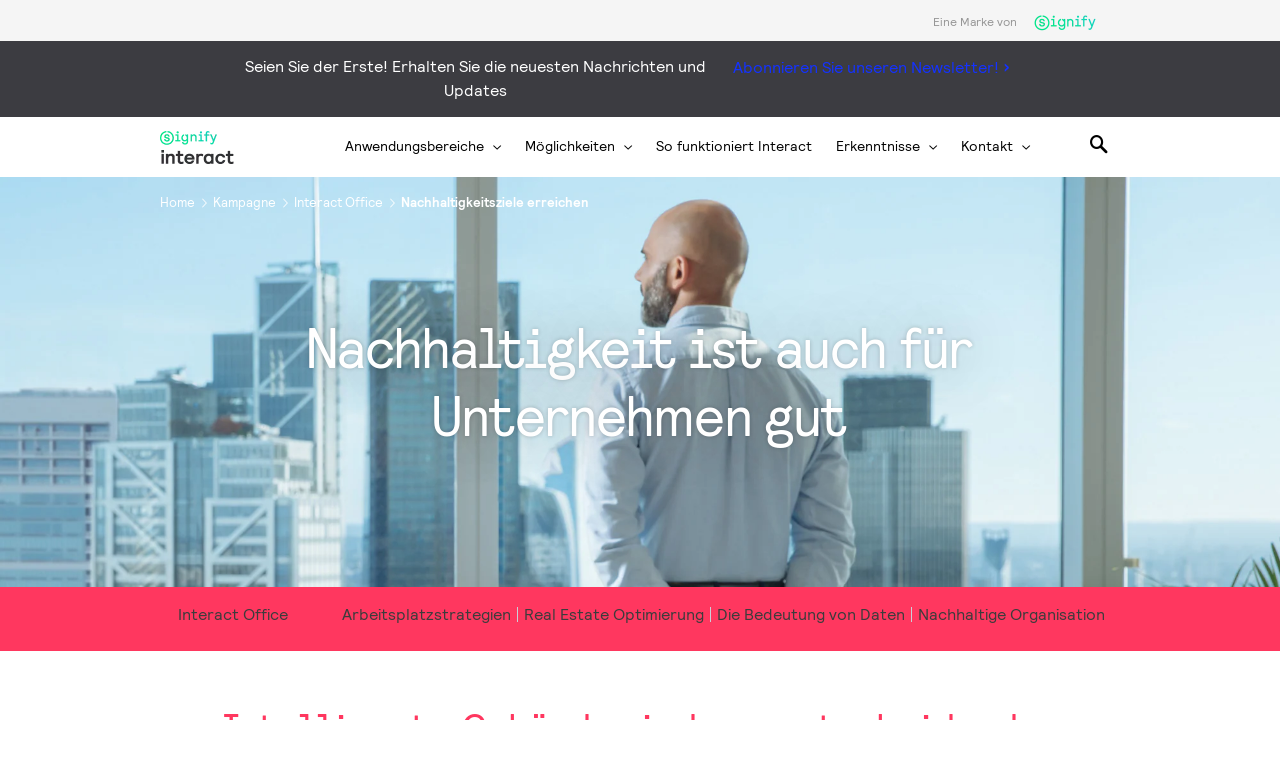

--- FILE ---
content_type: text/html;charset=utf-8
request_url: https://www.interact-lighting.com/de-de/kampagne/interact-office/sustainable-organization
body_size: 23921
content:
<!DOCTYPE HTML>







<html lang="de-de" dir="ltr" class="no-js non-ie">


<!-- served on 18/01/2026 23:14:44 UTC -->






<head>
    <meta charset="utf-8">
    <meta http-equiv="x-ua-compatible" content="ie=edge">
    <meta name="viewport" content="width=device-width, initial-scale=1">

    
    



    <script defer="defer" type="text/javascript" src="https://rum.hlx.page/.rum/@adobe/helix-rum-js@%5E2/dist/rum-standalone.js" data-routing="env=prod,tier=publish,ams=Philips Lighting (AEM)"></script>
<link rel="dns-prefetch" href="//www.crsc.lighting.philips.com">
    <link rel="preconnect" href="//www.crsc.lighting.philips.com">

<link rel="dns-prefetch" href="//assets.adobedtm.com">
<link rel="dns-prefetch" href="https://www.assets.signify.com">

    
    
    
        <script src="//www.lighting.philips.com/assets/scripts/tms_code.js"></script>
    

    
    













    <title>Nachhaltigkeitsziele erreichen - Interact Office | Interact</title>
    <meta name="description" class="elastic" content="Nachhaltigkeit ist gut für die Umwelt, den Menschen und  das Geschäftsergebnis. ">
    <meta name="keywords" content="">














    
        
        
            <meta class="elastic" name="SITE_ID" content="Interact">
        
    

    
        
        
            <meta class="elastic" name="baseurl" content="https://www.interact-lighting.com/de-de/kampagne/interact-office/sustainable-organization">
        
    

    
        
        
            <meta class="elastic" name="label" content="Artikel">
        
    

    
        
        
            <meta class="elastic" name="page_type" content="generic">
        
    

    
        
        
            <meta class="elastic" name="title" content="Nachhaltigkeitsziele erreichen">
        
    


    <meta class="elastic" name="last_modified" content="2020-04-22T17:35:10.066+02:00">



    <meta class="elastic" name="image" content="https://www.interact-lighting.com/b-dam/b2b-li/en_AA/interact/campaigns/interact-office/themes/sustainable-organization/io-ms-insights-sustainability.jpg">


    <meta class="elastic" name="brand" content="Interact">


    <meta class="elastic" name="asset_url" content="https://www.lighting.philips.com/b-dam/brand-logos/search_brand_logo_Interact.png">


    <meta class="elastic" name="sector" content="B2B_LI">


    <meta class="elastic" name="env" content="prd">


    <meta class="elastic" name="locale" content="de_DE">


    <meta class="elastic" name="page_type" content="service-and-support">















    <meta name="PHILIPS.METRICS.DIVISION" content="LI">

    <meta name="PHILIPS.METRICS.SECTION" content="main">

    <meta name="PHILIPS.METRICS.COUNTRY" content="DE">

    <meta name="PHILIPS.METRICS.LANGUAGE" content="de">

    <meta name="PHILIPS.METRICS.SITE_ID" content="Interact">

    <meta name="PHILIPS.METRICS.BRAND_CODE" content="Interact">

    <meta name="PHILIPS.METRICS.PAGENAME" content="campaigns:interact_office:sustainable_organization">
















    <meta property="og:title" content="Sustainable organization | Interact">

    <meta property="og:description" content="Nachhaltigkeit ist gut für die Umwelt, den Menschen und  das Geschäftsergebnis. ">

    <meta property="og:type" content="article">

    <meta property="og:url" content="https://www.interact-lighting.com/de-de/kampagne/interact-office/sustainable-organization">

    <meta property="og:site_name" content="Interact">

    <meta property="og:image" content="https://www.interact-lighting.com/b-dam/b2b-li/en_AA/interact/campaigns/interact-office/themes/sustainable-organization/io-ms-insights-sustainability.jpg">

    <meta property="twitter:card" content="summary">


    
    






    
    
     
     <link rel="canonical" href="https://www.interact-lighting.com/de-de/kampagne/interact-office/sustainable-organization"/>
    
 




    
    



<link rel="apple-touch-icon" href="/b-dam/b2b-li/en_AA/interact/interact-favicon.png">
<link rel="icon" href="/b-dam/b2b-li/en_AA/interact/interact-favicon.png">
<!--[if IE]>

<link rel="shortcut icon" href="/b-etc/philips/clientlibs/foundation-base/clientlibs-css/img/favicon/favicon.ico">

<![endif]-->
<meta name="msapplication-TileColor" content="#ffffff">
<meta name="msapplication-TileImage" content="/b-dam/b2b-li/en_AA/interact/interact-favicon.png">


    
    

    
     


<link rel="stylesheet" href="/b-etc/designs/b2b-interact/clientlibs.min.241016.css" type="text/css">





    








<script type="text/javascript" src="//www.crsc.lighting.philips.com/crsc/scripts/_page.webfont.all.js"></script>
<script type="text/javascript">
    if (typeof _page !== 'undefined') { _page.text = _page.text || {};
        _page.link = _page.link || {}; _page.topNav = _page.topNav || {};
        
            if (typeof _page.webfont !== 'undefined') {
            _page.webfont.load({language: 'de'}, 'rl_book','rl_bold','rl_faux');
            }
        
     }
</script>
<!--[if lt IE 9]>
    
    <script src="/b-etc/philips/clientlibs/foundation-base/html5shiv.min.160921.js"></script>

    
<![endif]-->
<script type="text/javascript">
/*
 modernizr v3.3.1
 Build https://modernizr.com/download?-canvas-csstransforms-csstransforms3d-csstransitions-flexbox-fullscreen-localstorage-objectfit-svg-touchevents-addtest-domprefixes-mq-prefixes-setclasses-testallprops-testprop-teststyles-dontmin

 Copyright (c)
  Faruk Ates
  Paul Irish
  Alex Sexton
  Ryan Seddon
  Patrick Kettner
  Stu Cox
  Richard Herrera

 MIT License
 {
  "name": "SVG",
  "property": "svg",
  "caniuse": "svg",
  "tags": ["svg"],
  "authors": ["Erik Dahlstrom"],
  "polyfills": [
    "svgweb",
    "raphael",
    "amplesdk",
    "canvg",
    "svg-boilerplate",
    "sie",
    "dojogfx",
    "fabricjs"
  ]
}
! {
  "name": "Local Storage",
  "property": "localstorage",
  "caniuse": "namevalue-storage",
  "tags": ["storage"],
  "knownBugs": [],
  "notes": [],
  "warnings": [],
  "polyfills": [
    "joshuabell-polyfill",
    "cupcake",
    "storagepolyfill",
    "amplifyjs",
    "yui-cacheoffline"
  ]
}
! {
  "name": "Canvas",
  "property": "canvas",
  "caniuse": "canvas",
  "tags": ["canvas", "graphics"],
  "polyfills": ["flashcanvas", "excanvas", "slcanvas", "fxcanvas"]
}
! {
  "name": "CSS Supports",
  "property": "supports",
  "caniuse": "css-featurequeries",
  "tags": ["css"],
  "builderAliases": ["css_supports"],
  "notes": [{
    "name": "W3 Spec",
    "href": "http://dev.w3.org/csswg/css3-conditional/#at-supports"
  },{
    "name": "Related Github Issue",
    "href": "github.com/Modernizr/Modernizr/issues/648"
  },{
    "name": "W3 Info",
    "href": "http://dev.w3.org/csswg/css3-conditional/#the-csssupportsrule-interface"
  }]
}
! {
  "name": "Touch Events",
  "property": "touchevents",
  "caniuse" : "touch",
  "tags": ["media", "attribute"],
  "notes": [{
    "name": "Touch Events spec",
    "href": "https://www.w3.org/TR/2013/WD-touch-events-20130124/"
  }],
  "warnings": [
    "Indicates if the browser supports the Touch Events spec, and does not necessarily reflect a touchscreen device"
  ],
  "knownBugs": [
    "False-positive on some configurations of Nokia N900",
    "False-positive on some BlackBerry 6.0 builds – https://github.com/Modernizr/Modernizr/issues/372#issuecomment-3112695"
  ]
}
! {
  "name": "Flexbox",
  "property": "flexbox",
  "caniuse": "flexbox",
  "tags": ["css"],
  "notes": [{
    "name": "The _new_ flexbox",
    "href": "http://dev.w3.org/csswg/css3-flexbox"
  }],
  "warnings": [
    "A `true` result for this detect does not imply that the `flex-wrap` property is supported; see the `flexwrap` detect."
  ]
}
! {
  "name": "CSS Transforms",
  "property": "csstransforms",
  "caniuse": "transforms2d",
  "tags": ["css"]
}
! {
  "name": "CSS Transforms 3D",
  "property": "csstransforms3d",
  "caniuse": "transforms3d",
  "tags": ["css"],
  "warnings": [
    "Chrome may occassionally fail this test on some systems; more info: https://code.google.com/p/chromium/issues/detail?id=129004"
  ]
}
! {
  "name": "CSS Transitions",
  "property": "csstransitions",
  "caniuse": "css-transitions",
  "tags": ["css"]
}
! {
  "name": "Fullscreen API",
  "property": "fullscreen",
  "caniuse": "fullscreen",
  "notes": [{
    "name": "MDN documentation",
    "href": "https://developer.mozilla.org/en/API/Fullscreen"
  }],
  "polyfills": ["screenfulljs"],
  "builderAliases": ["fullscreen_api"]
}
! {
  "name": "CSS Object Fit",
  "caniuse": "object-fit",
  "property": "objectfit",
  "tags": ["css"],
  "builderAliases": ["css_objectfit"],
  "notes": [{
    "name": "Opera Article on Object Fit",
    "href": "https://dev.opera.com/articles/css3-object-fit-object-position/"
  }]
}
!*/
(function(k,l,w){function m(a,c){return typeof a===c}function D(a){var c=q.className,b=e._config.classPrefix||"";z&&(c=c.baseVal);e._config.enableJSClass&&(c=c.replace(new RegExp("(^|\\s)"+b+"no-js(\\s|$)"),"$1"+b+"js$2"));e._config.enableClasses&&(c+=" "+b+a.join(" "+b),z?q.className.baseVal=c:q.className=c)}function E(a,c){if("object"==typeof a)for(var b in a)F(a,b)&&E(b,a[b]);else{a=a.toLowerCase();b=a.split(".");var d=e[b[0]];2==b.length&&(d=d[b[1]]);if("undefined"!=typeof d)return e;c="function"==
typeof c?c():c;1==b.length?e[b[0]]=c:(!e[b[0]]||e[b[0]]instanceof Boolean||(e[b[0]]=new Boolean(e[b[0]])),e[b[0]][b[1]]=c);D([(c&&0!=c?"":"no-")+b.join("-")]);e._trigger(a,c)}return e}function v(){return"function"!==typeof l.createElement?l.createElement(arguments[0]):z?l.createElementNS.call(l,"http://www.w3.org/2000/svg",arguments[0]):l.createElement.apply(l,arguments)}function C(a,c,b,d){var f=v("div");var g=l.body;g||(g=v(z?"svg":"body"),g.fake=!0);if(parseInt(b,10))for(;b--;){var u=v("div");
u.id=d?d[b]:"modernizr"+(b+1);f.appendChild(u)}b=v("style");b.type="text/css";b.id="smodernizr";(g.fake?g:f).appendChild(b);g.appendChild(f);b.styleSheet?b.styleSheet.cssText=a:b.appendChild(l.createTextNode(a));f.id="modernizr";if(g.fake){g.style.background="";g.style.overflow="hidden";var n=q.style.overflow;q.style.overflow="hidden";q.appendChild(g)}a=c(f,a);g.fake?(g.parentNode.removeChild(g),q.style.overflow=n,q.offsetHeight):f.parentNode.removeChild(f);return!!a}function G(a){return a.replace(/([a-z])-([a-z])/g,
function(c,b,d){return b+d.toUpperCase()}).replace(/^-/,"")}function P(a,c){return function(){return a.apply(c,arguments)}}function H(a){return a.replace(/([A-Z])/g,function(c,b){return"-"+b.toLowerCase()}).replace(/^ms-/,"-ms-")}function Q(a,c){var b=a.length;if("CSS"in k&&"supports"in k.CSS){for(;b--;)if(k.CSS.supports(H(a[b]),c))return!0;return!1}if("CSSSupportsRule"in k){for(var d=[];b--;)d.push("("+H(a[b])+":"+c+")");d=d.join(" or ");return C("@supports ("+d+") { #modernizr { position: absolute; } }",
function(f){return"absolute"==getComputedStyle(f,null).position})}return w}function I(a,c,b,d){function f(){u&&(delete p.style,delete p.modElem)}d=m(d,"undefined")?!1:d;if(!m(b,"undefined")){var g=Q(a,b);if(!m(g,"undefined"))return g}for(g=["modernizr","tspan","samp"];!p.style&&g.length;){var u=!0;p.modElem=v(g.shift());p.style=p.modElem.style}var n=a.length;for(g=0;g<n;g++){var r=a[g];var R=p.style[r];~(""+r).indexOf("-")&&(r=G(r));if(p.style[r]!==w){if(d||m(b,"undefined"))return f(),"pfx"==c?r:
!0;try{p.style[r]=b}catch(S){}if(p.style[r]!=R)return f(),"pfx"==c?r:!0}}f();return!1}function A(a,c,b,d,f){var g=a.charAt(0).toUpperCase()+a.slice(1),u=(a+" "+J.join(g+" ")+g).split(" ");if(m(c,"string")||m(c,"undefined"))return I(u,c,d,f);u=(a+" "+K.join(g+" ")+g).split(" ");a:{a=u;for(var n in a)if(a[n]in c){if(!1===b){c=a[n];break a}n=c[a[n]];if(m(n,"function")){c=P(n,b||c);break a}c=n;break a}c=!1}return c}function x(a,c,b){return A(a,w,w,c,b)}var L=[],y=[],h={_version:"3.3.1",_config:{classPrefix:"test-",
enableClasses:!0,enableJSClass:!0,usePrefixes:!0},_q:[],on:function(a,c){var b=this;setTimeout(function(){c(b[a])},0)},addTest:function(a,c,b){y.push({name:a,fn:c,options:b})},addAsyncTest:function(a){y.push({name:null,fn:a})}},e=function(){};e.prototype=h;e=new e;e.addTest("svg",!!l.createElementNS&&!!l.createElementNS("http://www.w3.org/2000/svg","svg").createSVGRect);e.addTest("localstorage",function(){try{return localStorage.setItem("modernizr","modernizr"),localStorage.removeItem("modernizr"),
!0}catch(a){return!1}});var B=h._config.usePrefixes?" -webkit- -moz- -o- -ms- ".split(" "):["",""];h._prefixes=B;var q=l.documentElement,z="svg"===q.nodeName.toLowerCase(),K=h._config.usePrefixes?["moz","o","ms","webkit"]:[];h._domPrefixes=K;var F;(function(){var a={}.hasOwnProperty;F=m(a,"undefined")||m(a.call,"undefined")?function(c,b){return b in c&&m(c.constructor.prototype[b],"undefined")}:function(c,b){return a.call(c,b)}})();h._l={};h.on=function(a,c){this._l[a]||(this._l[a]=[]);this._l[a].push(c);
e.hasOwnProperty(a)&&setTimeout(function(){e._trigger(a,e[a])},0)};h._trigger=function(a,c){if(this._l[a]){var b=this._l[a];setTimeout(function(){var d;for(d=0;d<b.length;d++){var f=b[d];f(c)}},0);delete this._l[a]}};e._q.push(function(){h.addTest=E});e.addTest("canvas",function(){var a=v("canvas");return!(!a.getContext||!a.getContext("2d"))});e.addTest("supports","CSS"in k&&"supports"in k.CSS||"supportsCSS"in k);var t=function(){var a=k.matchMedia||k.msMatchMedia;return a?function(c){return(c=a(c))&&
c.matches||!1}:function(c){var b=!1;C("@media "+c+" { #modernizr { position: absolute; } }",function(d){b="absolute"==(k.getComputedStyle?k.getComputedStyle(d,null):d.currentStyle).position});return b}}();h.mq=t;var M=h.testStyles=C;e.addTest("touchevents",function(){if("ontouchstart"in k||k.DocumentTouch&&l instanceof DocumentTouch)var a=!0;else{var c=["@media (",B.join("touch-enabled),("),"heartz){#modernizr{top:9px;position:absolute}}"].join("");M(c,function(b){a=9===b.offsetTop})}return a});var J=
h._config.usePrefixes?["Moz","O","ms","Webkit"]:[];h._cssomPrefixes=J;var N=function(a){var c=B.length,b=k.CSSRule;if("undefined"===typeof b)return w;if(!a)return!1;a=a.replace(/^@/,"");var d=a.replace(/-/g,"_").toUpperCase()+"_RULE";if(d in b)return"@"+a;for(var f=0;f<c;f++){var g=B[f];if(g.toUpperCase()+"_"+d in b)return"@-"+g.toLowerCase()+"-"+a}return!1};h.atRule=N;var O={elem:v("modernizr")};e._q.push(function(){delete O.elem});var p={style:O.elem.style};e._q.unshift(function(){delete p.style});
h.testProp=function(a,c,b){return I([a],w,c,b)};h.testAllProps=A;h.testAllProps=x;e.addTest("flexbox",x("flexBasis","1px",!0));e.addTest("csstransforms",function(){return-1===navigator.userAgent.indexOf("Android 2.")&&x("transform","scale(1)",!0)});e.addTest("csstransforms3d",function(){var a=!!x("perspective","1px",!0),c=e._config.usePrefixes;if(a&&(!c||"webkitPerspective"in q.style)){if(e.supports)var b="@supports (perspective: 1px)";else b="@media (transform-3d)",c&&(b+=",(-webkit-transform-3d)");
M("#modernizr{width:0;height:0}"+(b+"{#modernizr{width:7px;height:18px;margin:0;padding:0;border:0}}"),function(d){a=7===d.offsetWidth&&18===d.offsetHeight})}return a});e.addTest("csstransitions",x("transition","all",!0));t=h.prefixed=function(a,c,b){if(0===a.indexOf("@"))return N(a);-1!=a.indexOf("-")&&(a=G(a));return c?A(a,c,b):A(a,"pfx")};e.addTest("fullscreen",!(!t("exitFullscreen",l,!1)&&!t("cancelFullScreen",l,!1)));e.addTest("objectfit",!!t("objectFit"),{aliases:["object-fit"]});(function(){var a,
c;for(c in y)if(y.hasOwnProperty(c)){var b=[];var d=y[c];if(d.name&&(b.push(d.name.toLowerCase()),d.options&&d.options.aliases&&d.options.aliases.length))for(a=0;a<d.options.aliases.length;a++)b.push(d.options.aliases[a].toLowerCase());d=m(d.fn,"function")?d.fn():d.fn;for(a=0;a<b.length;a++){var f=b[a];f=f.split(".");1===f.length?e[f[0]]=d:(!e[f[0]]||e[f[0]]instanceof Boolean||(e[f[0]]=new Boolean(e[f[0]])),e[f[0]][f[1]]=d);L.push((d?"":"no-")+f.join("-"))}}})();D(L);delete h.addTest;delete h.addAsyncTest;
for(t=0;t<e._q.length;t++)e._q[t]();k.Modernizr=e})(window,document);Modernizr.addTest("correctvh",function(){return!navigator.userAgent.match(/(iPad|iPhone);.*CPU.*OS (6|7)_\d/i)});Modernizr.addTest("touch",function(){return Modernizr.touchevents});(function(){var k=document.documentElement;Modernizr._config.classPrefix&&-1<k.className.indexOf("no-js")&&(k.className=k.className.replace("no-js",Modernizr._config.classPrefix+"js"))})();
</script>


    
    





    
    


    

</head>




<body class="genericpage" data-country="DE" data-language="de" data-locale="de_DE">












    
        
        
            
        
        

     

<!-- Virtual Assistant -->











    <div data-alternatives="{}" data-locale="de_DE" class="p-li-geobar-notification p-notification-bar p-li-global-notification-bar p-hidden">
    <div class="p-li-geobar-notification-inner">
        <div class="p-notification-content-item p-text-container">
            <span class="p-text">Du befindest Dich jetzt auf der Website von Philips Lighting. Eine lokalisierte Version ist für Dich verfügbar.</span>
        </div>
        <div class="p-notification-content-item p-dropdown-container">
            <div class="p-select p-dropdown">
                <select>
                </select>
            </div>
        </div>
        <div class="p-notification-content-item">
            <button class="p-button p-button-secondary p-submit">Fortsetzen</button>
        </div>
        <div class="p-notification-content-item p-close-button-container">
            <button class="p-close p-square p-inverted p-icon-close p-small"></button>
        </div>
    </div>
</div>


<!--<noindex>-->
<!-- HEADER SECTION START -->

    








<section class=" "><div class="genericheaderpage-v2 page basicpage">
















<!-- served on 18/01/2026 23:14:44 UTC -->

<div class="toppar parsys"><div class="n31-endorsement-header section">






<section class="p-n31-endorsement-header p-row-gutter
     ">

    <div class="p-n31-inner-wrapper">
        <p class="p-text">Eine Marke von</p>

        
            <div class="p-company p-image-container">
                <a href="https://www.signify.com/de-de" data-track-type="track-conversion" data-track-name="interaction" data-track-description="signify:endorsement:logo" class="p-external-link">
                    
                        
                            <img src="https://www.signify.com/content/dam/signify/master/crsc/Signify-logo-16px.png" alt="Signify">
                        
                        
                    
                </a>
            </div>
        

        
    </div>

</section>
</div>
<div class="gc04v3-gridcontainer section">

























    
    
        
        

		
        

        
        

        
        
        

        
        
            
            
               
            
        

        
        

        
        
        

        
        
            
        

        
        
        
        
        
        
        
        
        
        <section class="p-gc04v3-gridcontainer p-full-bleed
                           
                         p-bg-solid-highcontrast p-bg-opacity-100
                                           
                                           
                                             
                       p-l-spacing-top-a p-m-spacing-top-none p-s-spacing-top-none p-xs-spacing-top-none p-l-spacing-bottom-a p-m-spacing-bottom-none p-s-spacing-bottom-none p-xs-spacing-bottom-none "
                 id=""
                 data-comp-id="gc04v3Gridcontainer"
                 data-containerlink="{'useLink':'no'}"
                 data-gc-linkurl=""
                 data-cookie-id=""
                 data-lazyload="disabled"
                 style=" "
                 data-background='{}'
                 data-customheight= '{"l": {"minheight":"0px",     "customheight":"dynamic"},
                                      "m": {"minheight":"0px",    "customheight":"dynamic"},
                                      "s": {"minheight":"0px",     "customheight":"dynamic"},
                                      "xs":{"minheight":"0px","customheight":"dynamic"}}'
                 data-cellmargin=   '{"l": {"cellmargin":""},
                                      "m": {"cellmargin":""},
                                      "s": {"cellmargin":""},
                                      "xs":{"cellmargin":""}}'>
            <div class="p-gc04-positioning">
                <div class="p-grid 
                                               
                                               
                                               ">
                    
                    
                        <div id="item_1"
                             class="p-grid-item 
                                           
                                           
                                            p-l-one-whole p-m-one-whole p-s-one-whole p-xs-one-whole
                                                p-push-l-none p-push-m-none p-push-s-none p-push-xs-none
                                                p-pull-l-none p-pull-m-none p-pull-s-none p-pull-xs-none">
                            <div class="containerpar_item_1 tc01v2-backgroundparsys">









    
    
        
        

        
        
        
        
            
            
        
        <section data-comp-id="tc01BackgroundParsys"
             data-background='{}'
             style=""
             class="p-tc01-backgroundparsys  p-cell-gutter">
            <div class="containerpar parsys"><div class="gc04v3-gridcontainer section">

























    
    
        
        

		
        

        
        

        
        
        

        
        
            
            
               
            
        

        
        

        
        
        

        
        
            
        

        
        
        
        
        
        
        
        
        
        <section class="p-gc04v3-gridcontainer p-full-bleed
                           
                         
                                           
                                           
                                             
                       p-l-spacing-top-none p-m-spacing-top-none p-s-spacing-top-none p-xs-spacing-top-none p-l-spacing-bottom-none p-m-spacing-bottom-none p-s-spacing-bottom-none p-xs-spacing-bottom-none "
                 id=""
                 data-comp-id="gc04v3Gridcontainer"
                 data-containerlink="{'useLink':'no'}"
                 data-gc-linkurl=""
                 data-cookie-id=""
                 data-lazyload="disabled"
                 style=" "
                 data-background='{}'
                 data-customheight= '{"l": {"minheight":"0px",     "customheight":"dynamic"},
                                      "m": {"minheight":"0px",    "customheight":"dynamic"},
                                      "s": {"minheight":"0px",     "customheight":"dynamic"},
                                      "xs":{"minheight":"0px","customheight":"dynamic"}}'
                 data-cellmargin=   '{"l": {"cellmargin":""},
                                      "m": {"cellmargin":""},
                                      "s": {"cellmargin":""},
                                      "xs":{"cellmargin":""}}'>
            <div class="p-gc04-positioning">
                <div class="p-grid 
                                               
                                               
                                               ">
                    
                    
                        <div id="item_1"
                             class="p-grid-item 
                                           
                                           
                                            p-l-one-half p-m-one-half p-s-one-whole p-xs-one-whole
                                                p-push-l-one-twelfth p-push-m-one-twelfth p-push-s-none p-push-xs-none
                                                p-pull-l-none p-pull-m-none p-pull-s-none p-pull-xs-none">
                            <div class="containerpar_item_1 tc01v2-backgroundparsys">









    
    
        
        

        
        
        
        
            
            
        
        <section data-comp-id="tc01BackgroundParsys"
             data-background='{}'
             style=""
             class="p-tc01-backgroundparsys  p-cell-gutter">
            <div class="containerpar parsys"><div class="gc11v3-generictext section">














    



    
    
    
        
    


    
    
    
     
    


<section
    class="p-gc11v3-generictext p-inverted p-valign-parent p-row-gutter "
    data-comp-id="gc11v3Generictext" data-containerlink='{"useLink":"no",
               "url":"",
               "navdest":"",
               "target":"_self",
               "omniture":""}' data-is-internal=""
    data-settings='{"l":{"columnsforbody":"p-l-col1","customheight":"0px"},"m":{"columnsforbody":"p-m-col1","customheight":"0px"},"s":{"columnsforbody":"p-s-col1","customheight":"0px"},"xs":{"columnsforbody":"p-xs-col1","customheight":"0px"}}'
    data-minheight='dynamic' >
    
    
    
    
        
        
            
            
        
        
    
    
    
    
    <div class="p-vertical-positioning p-text-container  p-valign-top" >
        <div class="p-text-container-inner">
            
            
            
                <div class="p-body-text p-l-col1 p-m-col1
                p-s-col1 p-xs-col1 p-text-smaller">
                <div style="text-align: center;"><span class="p-body-copy-02">Seien Sie der Erste! Erhalten Sie die neuesten Nachrichten und Updates</span></div></div>
            
        </div>
    </div>
</section></div>

</div>

        </section>
    
</div>

                        </div>
                    
                    
                        <div id="item_2"
                             class="p-grid-item 
                                           
                                           
                                            p-l-one-half p-m-one-half p-s-one-whole p-xs-one-whole
                                                p-push-l-one-twelfth p-push-m-one-twelfth p-push-s-none p-push-xs-none
                                                p-pull-l-none p-pull-m-none p-pull-s-none p-pull-xs-none">
                            <div class="containerpar_item_2 tc01v2-backgroundparsys">









    
    
        
        

        
        
        
        
            
            
        
        <section data-comp-id="tc01BackgroundParsys"
             data-background='{}'
             style=""
             class="p-tc01-backgroundparsys  p-cell-gutter">
            <div class="containerpar parsys"><div class="gc15-linkbutton section">











    
    
        <!--googleoff: all-->
        <div class="p-gc15-link-button p-row-gutter  p-link-btn-left"
             data-is-internal="false"
             data-comp-id="gc15LinkButton">
            











    
    
        
    






    
        
            
                
                
                    
                    
                    
                    
                
            
            <a href="https://pages.information.signify.com/multi-newsletter.html?l=de_de&cid=701QB00000I1vBb&uid=ns-interact-news&brand=INT" class="p-magnific-popup-launcher p-link p-link-more 
                                        gc15-linkbutton-component p-gc15-anchor-link p-external-link" title='Abonnieren Sie unseren Newsletter!' target="popupwindow" data-comp-id="magnificPopupLauncher" data-type="iframe" data-title="" data-close-label="Schließen" data-track-name="interaction" data-track-description="header_subscribe_newsletter:link" data-track-singular-description="header_subscribe_newsletter" data-track-element="link" data-track-compid="gc15" data-track-type="track-conversion" data-fullscreen-slide="none" data-href="https://pages.information.signify.com/multi-newsletter.html?l=de_de&cid=701QB00000I1vBb&uid=ns-interact-news&brand=INT" data-custom-size-active="{'m':'dynamic', 'l':'dynamic'}" data-custom-size="{'width':{'m':'', 'l':''},
                                  'height':{'m':'', 'l':''}}" data-btn-alignment='{"l":"left",
                                 "m":"left",
                                 "s":"center",
                                 "xs":"center"}'> <span>Abonnieren Sie unseren Newsletter!</span></a>
        
        
    

        </div>
        <!--googleon: all-->
    
</div>

</div>

        </section>
    
</div>

                        </div>
                    
                </div>
            </div>
        </section>
    
</div>

</div>

        </section>
    
</div>

                        </div>
                    
                </div>
            </div>
        </section>
    
</div>

</div>


<div class="p-header__target">

    

    
    
    <div class="p-navigation-background ">
        
        
        <header class="p-n30-header ">
            <div class="p-header-overlay"></div>
            <div class="p-logo-wrapper">
                <div class="logopar parsys"><div class="gc13v2-genericimage section">















    
    
        <section class="p-gc13v2-genericimage  p-l-spacing-top-a p-m-spacing-top-a p-s-spacing-top-a p-xs-spacing-top-a"
                 data-comp-id="gc13v2Genericimage"
                 data-minheight="dynamic"
                 data-include-hover-effect="no"
                 data-scroll-target-comp-id=""
                 data-settings='{"l":{"vertical":"middle","horizontal":"left","minimumHeight":"0px"},"m":{"vertical":"middle","horizontal":"left","minimumHeight":"0px"},"s":{"vertical":"middle","horizontal":"left","minimumHeight":"0px"},"xs":{"vertical":"middle","horizontal":"left","minimumHeight":"0px"}}'
            
                 data-image-source="dam"
                 data-link-container='yes'
                 data-link-url=':content:b2b_li:de_de:microsites:interact:home'
                 data-tracking-type=""
                 data-omniture='interact_logo'>
            <div class="p-gc13v2-positioning">
                
                    
                    
                    
                    
                    
                    
                    
                        
                        
                            <a href="https://www.interact-lighting.com/de-de" data-is-internal="" target="">
                        
                    
                
                
                    
                    
                        <picture data-alt="Interact" data-picture="" lazyLoad="false"><source srcset="/content/dam/b2b-li/en_AA/interact/interact_logo.png" media="(min-width:  961px)"></source><source srcset="/content/dam/b2b-li/en_AA/interact/interact_logo.png" media="(min-width:  701px)"></source><source srcset="/content/dam/b2b-li/en_AA/interact/interact_logo.png" media="(min-width:  451px)"></source><source srcset="/content/dam/b2b-li/en_AA/interact/interact_logo.png" media=""></source><img src="/b-dam/b2b-li/en_AA/interact/interact_logo.png" alt="Interact"></picture>
                    
                
                

                

                
                    </a>
                
            </div>
        </section>
    
</div>

</div>

            </div>
            <nav>
                <div class="p-nav-wrapper ">
                    <div class="p-l-visible">
                        <div class="sectionpar parsys">
</div>

                    </div>
                    <div class="navigation n30-header">









<div class="p-main-entries">
    
        
        
            
                


<div data-name="item-1"
     data-index="0"
     data-has-children="true"
     class="p-main-entry "
     
>
    <div class="p-navigation-flyout-triangle"></div>
    
    
        <span class="navigation-link mainentry-link">Anwendungsbereiche</span>

        
            <i class="p-icon p-icon-down p-inverted"></i>
            <i class="p-icon p-icon-up p-inverted"></i>
        
    

    <div class="p-submenu ">
        <span class="p-desktop-hidden p-back-to-root"><i class="p-icon p-icon-prev"></i> Anwendungsbereiche</span>
        
            
            
                
                    <div data-name="item-1"
     data-has-children="true"
     data-index="0"
     class="p-subsection "


     >

    
    
        <span class="navigation-link subsection-link p-bold">Anwendungsbereiche</span>
        <i class="p-icon p-icon-next p-desktop-hidden"></i>
    

    <div class="p-submenu-item">
        <span class="p-bold p-desktop-hidden p-back-to-mainentry"><i class="p-icon p-icon-prev"></i>Anwendungsbereiche</span>
        <ul>
            
                <li
    data-index="0"
    class="p-subsection-entry "
    
>


    <a href="https://www.interact-lighting.com/de-de/application-areas/city" class="p-subsection-entry-link" target="_self" data-halt-analytics="true" data-track-name="interaction" data-track-description="smart_cities" data-track-singular-description="smart_cities" data-track-parameters="{&#34;eVar38&#34;:&#34;D=c14&#34;,&#34;prop14&#34;:&#34;linav^application_areas:city^header^text&#34;}" data-track-type="track-conversion" data-track-url="https://www.interact-lighting.com/de-de/application-areas/city">

        <span class="navigation-link subsection-entry-link">City</span>
        <i class="p-icon p-icon-next p-desktop-hidden"></i>

    </a>

</li>
            
                <li
    data-index="1"
    class="p-subsection-entry "
    
>


    <a href="https://www.interact-lighting.com/de-de/application-areas/office" class="p-subsection-entry-link" target="_self" data-halt-analytics="true" data-track-name="interaction" data-track-description="smart_buildings" data-track-singular-description="smart_buildings" data-track-parameters="{&#34;eVar38&#34;:&#34;D=c14&#34;,&#34;prop14&#34;:&#34;linav^application_areas:office^header^text&#34;}" data-track-type="track-conversion" data-track-url="https://www.interact-lighting.com/de-de/application-areas/office">

        <span class="navigation-link subsection-entry-link">Office</span>
        <i class="p-icon p-icon-next p-desktop-hidden"></i>

    </a>

</li>
            
                <li
    data-index="2"
    class="p-subsection-entry "
    
>


    <a href="https://www.interact-lighting.com/de-de/application-areas/industry" class="p-subsection-entry-link" target="_self" data-halt-analytics="true" data-track-name="interaction" data-track-description="warehouses_manufacturing" data-track-singular-description="warehouses_manufacturing" data-track-parameters="{&#34;eVar38&#34;:&#34;D=c14&#34;,&#34;prop14&#34;:&#34;linav^application_areas:industry^header^text&#34;}" data-track-type="track-conversion" data-track-url="https://www.interact-lighting.com/de-de/application-areas/industry">

        <span class="navigation-link subsection-entry-link">Industry</span>
        <i class="p-icon p-icon-next p-desktop-hidden"></i>

    </a>

</li>
            
                <li
    data-index="3"
    class="p-subsection-entry "
    
>


    <a href="https://www.interact-lighting.com/de-de/application-areas/retail" class="p-subsection-entry-link" target="_self" data-halt-analytics="true" data-track-name="interaction" data-track-description="retail" data-track-singular-description="retail" data-track-parameters="{&#34;eVar38&#34;:&#34;D=c14&#34;,&#34;prop14&#34;:&#34;linav^application_areas:retail^header^text&#34;}" data-track-type="track-conversion" data-track-url="https://www.interact-lighting.com/de-de/application-areas/retail">

        <span class="navigation-link subsection-entry-link">Retail</span>
        <i class="p-icon p-icon-next p-desktop-hidden"></i>

    </a>

</li>
            
        </ul>
    </div>
</div>
                
                    <div data-name="item-1"
     data-has-children="true"
     data-index="1"
     class="p-subsection "


     >

    
    
        <span class="navigation-link subsection-link p-bold">&nbsp</span>
        <i class="p-icon p-icon-next p-desktop-hidden"></i>
    

    <div class="p-submenu-item">
        <span class="p-bold p-desktop-hidden p-back-to-mainentry"><i class="p-icon p-icon-prev"></i>&nbsp</span>
        <ul>
            
                <li
    data-index="0"
    class="p-subsection-entry "
    
>


    <a href="https://www.interact-lighting.com/de-de/application-areas/transportation" class="p-subsection-entry-link" target="_self" data-halt-analytics="true" data-track-name="interaction" data-track-description="transport_mobility" data-track-singular-description="transport_mobility" data-track-parameters="{&#34;eVar38&#34;:&#34;D=c14&#34;,&#34;prop14&#34;:&#34;linav^application_areas:transportation^header^text&#34;}" data-track-type="track-conversion" data-track-url="https://www.interact-lighting.com/de-de/application-areas/transportation">

        <span class="navigation-link subsection-entry-link">Transportation</span>
        <i class="p-icon p-icon-next p-desktop-hidden"></i>

    </a>

</li>
            
                <li
    data-index="1"
    class="p-subsection-entry "
    
>


    <a href="https://www.interact-lighting.com/de-de/application-areas/sports" class="p-subsection-entry-link" target="_self" data-halt-analytics="true" data-track-name="interaction" data-track-description="sports_arenas" data-track-singular-description="sports_arenas" data-track-parameters="{&#34;eVar38&#34;:&#34;D=c14&#34;,&#34;prop14&#34;:&#34;linav^application_areas:sports^header^text&#34;}" data-track-type="track-conversion" data-track-url="https://www.interact-lighting.com/de-de/application-areas/sports">

        <span class="navigation-link subsection-entry-link">Sports</span>
        <i class="p-icon p-icon-next p-desktop-hidden"></i>

    </a>

</li>
            
                <li
    data-index="2"
    class="p-subsection-entry "
    
>


    <a href="https://www.interact-lighting.com/de-de/application-areas/hospitality" class="p-subsection-entry-link" target="_self" data-halt-analytics="true" data-track-name="interaction" data-track-description="hospitality_entertainment" data-track-singular-description="hospitality_entertainment" data-track-parameters="{&#34;eVar38&#34;:&#34;D=c14&#34;,&#34;prop14&#34;:&#34;linav^application_areas:hospitality^header^text&#34;}" data-track-type="track-conversion" data-track-url="https://www.interact-lighting.com/de-de/application-areas/hospitality">

        <span class="navigation-link subsection-entry-link">Hospitality</span>
        <i class="p-icon p-icon-next p-desktop-hidden"></i>

    </a>

</li>
            
                <li
    data-index="3"
    class="p-subsection-entry "
    
>


    <a href="https://www.interact-lighting.com/de-de/application-areas/healthcare" class="p-subsection-entry-link" target="_self" data-halt-analytics="true" data-track-name="interaction" data-track-description="hospitality_entertainment" data-track-singular-description="hospitality_entertainment" data-track-parameters="{&#34;eVar38&#34;:&#34;D=c14&#34;,&#34;prop14&#34;:&#34;linav^application_areas:healthcare^header^text&#34;}" data-track-type="track-conversion" data-track-url="https://www.interact-lighting.com/de-de/application-areas/healthcare">

        <span class="navigation-link subsection-entry-link">Healthcare</span>
        <i class="p-icon p-icon-next p-desktop-hidden"></i>

    </a>

</li>
            
        </ul>
    </div>
</div>
                
            
        
    </div>
</div>
            
                


<div data-name="item-2"
     data-index="1"
     data-has-children="true"
     class="p-main-entry "
     
>
    <div class="p-navigation-flyout-triangle"></div>
    
    
        <span class="navigation-link mainentry-link">Möglichkeiten</span>

        
            <i class="p-icon p-icon-down p-inverted"></i>
            <i class="p-icon p-icon-up p-inverted"></i>
        
    

    <div class="p-submenu ">
        <span class="p-desktop-hidden p-back-to-root"><i class="p-icon p-icon-prev"></i> Möglichkeiten</span>
        
            
            
                
                    <div data-name="item-2"
     data-has-children="true"
     data-index="0"
     class="p-subsection "


     >

    
    
        <span class="navigation-link subsection-link p-bold">Beleuchtung</span>
        <i class="p-icon p-icon-next p-desktop-hidden"></i>
    

    <div class="p-submenu-item">
        <span class="p-bold p-desktop-hidden p-back-to-mainentry"><i class="p-icon p-icon-prev"></i>Beleuchtung</span>
        <ul>
            
                <li
    data-index="0"
    class="p-subsection-entry "
    
>


    <a href="https://www.interact-lighting.com/de-de/capabilities/lighting-management" class="p-subsection-entry-link" target="_self" data-halt-analytics="true" data-track-name="interaction" data-track-description="lighting_management" data-track-singular-description="lighting_management" data-track-parameters="{&#34;eVar38&#34;:&#34;D=c14&#34;,&#34;prop14&#34;:&#34;linav^capabilities:lighting_management^header^text&#34;}" data-track-type="track-conversion" data-track-url="https://www.interact-lighting.com/de-de/capabilities/lighting-management">

        <span class="navigation-link subsection-entry-link">Lichtmanagement</span>
        <i class="p-icon p-icon-next p-desktop-hidden"></i>

    </a>

</li>
            
                <li
    data-index="1"
    class="p-subsection-entry "
    
>


    <a href="https://www.interact-lighting.com/de-de/capabilities/lighting-asset-management" class="p-subsection-entry-link" target="_self" data-halt-analytics="true" data-track-name="interaction" data-track-description="lighting_asset_management" data-track-singular-description="lighting_asset_management" data-track-parameters="{&#34;eVar38&#34;:&#34;D=c14&#34;,&#34;prop14&#34;:&#34;linav^capabilities:lighting_asset_management^header^text&#34;}" data-track-type="track-conversion" data-track-url="https://www.interact-lighting.com/de-de/capabilities/lighting-asset-management">

        <span class="navigation-link subsection-entry-link">Asset Management</span>
        <i class="p-icon p-icon-next p-desktop-hidden"></i>

    </a>

</li>
            
                <li
    data-index="2"
    class="p-subsection-entry "
    
>


    <a href="https://www.interact-lighting.com/de-de/capabilities/scene-management" class="p-subsection-entry-link" target="_self" data-halt-analytics="true" data-track-name="interaction" data-track-description="scene_management" data-track-singular-description="scene_management" data-track-parameters="{&#34;eVar38&#34;:&#34;D=c14&#34;,&#34;prop14&#34;:&#34;linav^capabilities:scene_management^header^text&#34;}" data-track-type="track-conversion" data-track-url="https://www.interact-lighting.com/de-de/capabilities/scene-management">

        <span class="navigation-link subsection-entry-link">Lichtszenenmanagement</span>
        <i class="p-icon p-icon-next p-desktop-hidden"></i>

    </a>

</li>
            
                <li
    data-index="3"
    class="p-subsection-entry "
    
>


    <a href="https://www.interact-lighting.com/de-de/capabilities/energy-optimization" class="p-subsection-entry-link" target="_self" data-halt-analytics="true" data-track-name="interaction" data-track-description="energy_optimization" data-track-singular-description="energy_optimization" data-track-parameters="{&#34;eVar38&#34;:&#34;D=c14&#34;,&#34;prop14&#34;:&#34;linav^capabilities:energy_optimization^header^text&#34;}" data-track-type="track-conversion" data-track-url="https://www.interact-lighting.com/de-de/capabilities/energy-optimization">

        <span class="navigation-link subsection-entry-link">Energiemonitoring</span>
        <i class="p-icon p-icon-next p-desktop-hidden"></i>

    </a>

</li>
            
                <li
    data-index="4"
    class="p-subsection-entry "
    
>


    <a href="https://www.interact-lighting.com/de-de/capabilities/multisite-management" class="p-subsection-entry-link" target="_self" data-halt-analytics="true" data-track-name="interaction" data-track-description="multisite_management" data-track-singular-description="multisite_management" data-track-parameters="{&#34;eVar38&#34;:&#34;D=c14&#34;,&#34;prop14&#34;:&#34;linav^capabilities:multisite_management^header^text&#34;}" data-track-type="track-conversion" data-track-url="https://www.interact-lighting.com/de-de/capabilities/multisite-management">

        <span class="navigation-link subsection-entry-link">Management mehrerer Standorte</span>
        <i class="p-icon p-icon-next p-desktop-hidden"></i>

    </a>

</li>
            
        </ul>
    </div>
</div>
                
                    <div data-name="item-2"
     data-has-children="true"
     data-index="1"
     class="p-subsection "


     >

    
    
        <span class="navigation-link subsection-link p-bold">Licht – mehr als Beleuchtung</span>
        <i class="p-icon p-icon-next p-desktop-hidden"></i>
    

    <div class="p-submenu-item">
        <span class="p-bold p-desktop-hidden p-back-to-mainentry"><i class="p-icon p-icon-prev"></i>Licht – mehr als Beleuchtung</span>
        <ul>
            
                <li
    data-index="0"
    class="p-subsection-entry "
    
>


    <a href="https://www.interact-lighting.com/de-de/capabilities/indoor-navigation" class="p-subsection-entry-link" target="_self" data-halt-analytics="true" data-track-name="interaction" data-track-description="indoor_navigation" data-track-singular-description="indoor_navigation" data-track-parameters="{&#34;eVar38&#34;:&#34;D=c14&#34;,&#34;prop14&#34;:&#34;linav^capabilities:indoor_navigation^header^text&#34;}" data-track-type="track-conversion" data-track-url="https://www.interact-lighting.com/de-de/capabilities/indoor-navigation">

        <span class="navigation-link subsection-entry-link">Indoor-Navigation</span>
        <i class="p-icon p-icon-next p-desktop-hidden"></i>

    </a>

</li>
            
                <li
    data-index="1"
    class="p-subsection-entry "
    
>


    <a href="https://www.interact-lighting.com/de-de/capabilities/space-management" class="p-subsection-entry-link" target="_self" data-halt-analytics="true" data-track-name="interaction" data-track-description="space_optimization" data-track-singular-description="space_optimization" data-track-parameters="{&#34;eVar38&#34;:&#34;D=c14&#34;,&#34;prop14&#34;:&#34;linav^capabilities:space_management^header^text&#34;}" data-track-type="track-conversion" data-track-url="https://www.interact-lighting.com/de-de/capabilities/space-management">

        <span class="navigation-link subsection-entry-link">Flächenmanagement</span>
        <i class="p-icon p-icon-next p-desktop-hidden"></i>

    </a>

</li>
            
                <li
    data-index="2"
    class="p-subsection-entry "
    
>


    <a href="https://www.interact-lighting.com/de-de/capabilities/circadian" class="p-subsection-entry-link" target="_self" data-halt-analytics="true" data-track-name="interaction" data-track-description="bio_adaptive_lighting" data-track-singular-description="bio_adaptive_lighting" data-track-parameters="{&#34;eVar38&#34;:&#34;D=c14&#34;,&#34;prop14&#34;:&#34;linav^capabilities:circadian^header^text&#34;}" data-track-type="track-conversion" data-track-url="https://www.interact-lighting.com/de-de/capabilities/circadian">

        <span class="navigation-link subsection-entry-link">Zirkadiane Beleuchtung</span>
        <i class="p-icon p-icon-next p-desktop-hidden"></i>

    </a>

</li>
            
                <li
    data-index="3"
    class="p-subsection-entry "
    
>


    <a href="https://www.interact-lighting.com/de-de/capabilities/environmental-monitoring" class="p-subsection-entry-link" target="_self" data-halt-analytics="true" data-track-name="interaction" data-track-description="envrionmental monitoring" data-track-singular-description="envrionmental monitoring" data-track-parameters="{&#34;eVar38&#34;:&#34;D=c14&#34;,&#34;prop14&#34;:&#34;linav^capabilities:environmental_monitoring^header^text&#34;}" data-track-type="track-conversion" data-track-url="https://www.interact-lighting.com/de-de/capabilities/environmental-monitoring">

        <span class="navigation-link subsection-entry-link">Umweltmonitoring</span>
        <i class="p-icon p-icon-next p-desktop-hidden"></i>

    </a>

</li>
            
                <li
    data-index="4"
    class="p-subsection-entry "
    
>


    <a href="https://www.interact-lighting.com/de-de/capabilities/space-analysis" class="p-subsection-entry-link" target="_self" data-halt-analytics="true" data-track-name="interaction" data-track-description="envrionmental monitoring" data-track-singular-description="envrionmental monitoring" data-track-parameters="{&#34;eVar38&#34;:&#34;D=c14&#34;,&#34;prop14&#34;:&#34;linav^capabilities:space_analysis^header^text&#34;}" data-track-type="track-conversion" data-track-url="https://www.interact-lighting.com/de-de/capabilities/space-analysis">

        <span class="navigation-link subsection-entry-link">Flächenanalyse</span>
        <i class="p-icon p-icon-next p-desktop-hidden"></i>

    </a>

</li>
            
        </ul>
    </div>
</div>
                
            
        
    </div>
</div>
            
                


<div data-name="item-6"
     data-index="2"
     data-has-children="false"
     class="p-main-entry "
     
>
    <div class="p-navigation-flyout-triangle"></div>
    
    

        <a href="https://www.interact-lighting.com/de-de/how-interact-works" class="p-no-subitems" target="_self" data-track-name="interaction" data-track-description="header_nav" data-track-singular-description="header_nav" data-track-parameters="{&#34;eVar38&#34;:&#34;D=c14&#34;,&#34;prop14&#34;:&#34;linav^how_interact_works^header^text&#34;}" data-track-type="track-conversion" data-track-url="https://www.interact-lighting.com/de-de/how-interact-works">
    
        <span class="navigation-link mainentry-link">So funktioniert Interact</span>

        
    
        </a>
    

    <div class="p-submenu ">
        <span class="p-desktop-hidden p-back-to-root"><i class="p-icon p-icon-prev"></i> So funktioniert Interact</span>
        
            
            
                
            
        
    </div>
</div>
            
                


<div data-name="item-4"
     data-index="3"
     data-has-children="true"
     class="p-main-entry "
     
>
    <div class="p-navigation-flyout-triangle"></div>
    
    
        <span class="navigation-link mainentry-link">Erkenntnisse</span>

        
            <i class="p-icon p-icon-down p-inverted"></i>
            <i class="p-icon p-icon-up p-inverted"></i>
        
    

    <div class="p-submenu ">
        <span class="p-desktop-hidden p-back-to-root"><i class="p-icon p-icon-prev"></i> Erkenntnisse</span>
        
            
            
                
                    <div data-name="item-4"
     data-has-children="true"
     data-index="0"
     class="p-subsection "


     >

    
    
        <span class="navigation-link subsection-link p-bold">Erkenntnisse</span>
        <i class="p-icon p-icon-next p-desktop-hidden"></i>
    

    <div class="p-submenu-item">
        <span class="p-bold p-desktop-hidden p-back-to-mainentry"><i class="p-icon p-icon-prev"></i>Erkenntnisse</span>
        <ul>
            
                <li
    data-index="0"
    class="p-subsection-entry "
    
>


    <a href="https://www.interact-lighting.com/de-de/customer-stories" class="p-subsection-entry-link" target="_self" data-halt-analytics="true" data-track-name="interaction" data-track-description="customer_stories" data-track-singular-description="customer_stories" data-track-parameters="{&#34;eVar38&#34;:&#34;D=c14&#34;,&#34;prop14&#34;:&#34;linav^customer_stories^header^text&#34;}" data-track-type="track-conversion" data-track-url="https://www.interact-lighting.com/de-de/customer-stories">

        <span class="navigation-link subsection-entry-link">Kundenberichte</span>
        <i class="p-icon p-icon-next p-desktop-hidden"></i>

    </a>

</li>
            
                <li
    data-index="1"
    class="p-subsection-entry "
    
>


    <a href="https://www.interact-lighting.com/de-de/iot-insights" class="p-subsection-entry-link" target="_self" data-halt-analytics="true" data-track-name="interaction" data-track-description="iot_insights" data-track-singular-description="iot_insights" data-track-parameters="{&#34;eVar38&#34;:&#34;D=c14&#34;,&#34;prop14&#34;:&#34;linav^iot_insights^header^text&#34;}" data-track-type="track-conversion" data-track-url="https://www.interact-lighting.com/de-de/iot-insights">

        <span class="navigation-link subsection-entry-link">IoT-Erkenntnisse</span>
        <i class="p-icon p-icon-next p-desktop-hidden"></i>

    </a>

</li>
            
        </ul>
    </div>
</div>
                
            
        
    </div>
</div>
            
                


<div data-name="item-5"
     data-index="4"
     data-has-children="true"
     class="p-main-entry "
     
>
    <div class="p-navigation-flyout-triangle"></div>
    
    
        <span class="navigation-link mainentry-link">Kontakt</span>

        
            <i class="p-icon p-icon-down p-inverted"></i>
            <i class="p-icon p-icon-up p-inverted"></i>
        
    

    <div class="p-submenu ">
        <span class="p-desktop-hidden p-back-to-root"><i class="p-icon p-icon-prev"></i> Kontakt</span>
        
            
            
                
                    <div data-name="item-5"
     data-has-children="true"
     data-index="0"
     class="p-subsection "


     >

    
    
        <span class="navigation-link subsection-link p-bold">Kontakt und Kundendienst</span>
        <i class="p-icon p-icon-next p-desktop-hidden"></i>
    

    <div class="p-submenu-item">
        <span class="p-bold p-desktop-hidden p-back-to-mainentry"><i class="p-icon p-icon-prev"></i>Kontakt und Kundendienst</span>
        <ul>
            
                <li
    data-index="0"
    class="p-subsection-entry "
    
>


    <a href="https://www.developer.interact-lighting.com/" class="p-subsection-entry-link p-external-link" target="_blank" data-halt-analytics="true" data-track-name="interaction" data-track-description="developer_portal" data-track-singular-description="developer_portal" data-track-parameters="{&#34;eVar38&#34;:&#34;D=c14&#34;,&#34;prop14&#34;:&#34;linav^https://www.developer.interact-lighting.com/^header^text&#34;}" data-track-type="track-conversion" data-track-url="https://www.developer.interact-lighting.com/">

        <span class="navigation-link subsection-entry-link">Developer Portal</span>
        <i class="p-icon p-icon-next p-desktop-hidden"></i>

    </a>

</li>
            
                <li
    data-index="1"
    class="p-subsection-entry "
    
>


    <a href="https://www.interact-lighting.com/de-de/support/become-a-partner" class="p-subsection-entry-link" target="_self" data-halt-analytics="true" data-track-name="interaction" data-track-description="become_a_partner" data-track-singular-description="become_a_partner" data-track-parameters="{&#34;eVar38&#34;:&#34;D=c14&#34;,&#34;prop14&#34;:&#34;linav^support:become_a_partner^header^text&#34;}" data-track-type="track-conversion" data-track-url="https://www.interact-lighting.com/de-de/support/become-a-partner">

        <span class="navigation-link subsection-entry-link">Partner werden</span>
        <i class="p-icon p-icon-next p-desktop-hidden"></i>

    </a>

</li>
            
                <li
    data-index="2"
    class="p-subsection-entry "
    
>


    <a href="https://www.interact-lighting.com/de-de/get-in-touch" class="p-subsection-entry-link" target="_self" data-halt-analytics="true" data-track-name="interaction" data-track-description="get_in_touch" data-track-singular-description="get_in_touch" data-track-parameters="{&#34;eVar38&#34;:&#34;D=c14&#34;,&#34;prop14&#34;:&#34;linav^get_in_touch^header^text&#34;}" data-track-type="track-conversion" data-track-url="https://www.interact-lighting.com/de-de/get-in-touch">

        <span class="navigation-link subsection-entry-link">Kontakt</span>
        <i class="p-icon p-icon-next p-desktop-hidden"></i>

    </a>

</li>
            
                <li
    data-index="3"
    class="p-subsection-entry "
    
>


    <a href="https://www.interact-lighting.com/de-de/about-us" class="p-subsection-entry-link" target="_self" data-halt-analytics="true" data-track-name="interaction" data-track-description="about_us" data-track-singular-description="about_us" data-track-parameters="{&#34;eVar38&#34;:&#34;D=c14&#34;,&#34;prop14&#34;:&#34;linav^about_us^header^text&#34;}" data-track-type="track-conversion" data-track-url="https://www.interact-lighting.com/de-de/about-us">

        <span class="navigation-link subsection-entry-link">Über uns</span>
        <i class="p-icon p-icon-next p-desktop-hidden"></i>

    </a>

</li>
            
        </ul>
    </div>
</div>
                
                    <div data-name="item-5"
     data-has-children="true"
     data-index="1"
     class="p-subsection "


     >

    
    
        <span class="navigation-link subsection-link p-bold">&nbsp</span>
        <i class="p-icon p-icon-next p-desktop-hidden"></i>
    

    <div class="p-submenu-item">
        <span class="p-bold p-desktop-hidden p-back-to-mainentry"><i class="p-icon p-icon-prev"></i>&nbsp</span>
        <ul>
            
                <li
    data-index="0"
    class="p-subsection-entry "
    
>


    <a href="https://www.interact-lighting.com/de-de/interact-pro/sme" class="p-subsection-entry-link" target="_self" data-halt-analytics="true" data-track-name="interaction" data-track-description="header_nav" data-track-singular-description="header_nav" data-track-parameters="{&#34;eVar38&#34;:&#34;D=c14&#34;,&#34;prop14&#34;:&#34;linav^/content/B2B_LI/de_DE/microsites/interact/interact-pro/sme^header^text&#34;}" data-track-type="track-conversion" data-track-url="https://www.interact-lighting.com/de-de/interact-pro/sme">

        <span class="navigation-link subsection-entry-link">Interact Pro</span>
        <i class="p-icon p-icon-next p-desktop-hidden"></i>

    </a>

</li>
            
        </ul>
    </div>
</div>
                
            
        
    </div>
</div>
            
        
    
    
    <div class="bg-1"></div>
    <div class="bg-2"></div>
</div></div>

                    <div class="p-mobile-dock-bottom">
                        <div class="p-hide-l">
                            
                                <div class="sectionpar parsys">
</div>

                            
                        </div>
                        <div class="p-quicklinks-submenu-wrapper">
                            <div class="quicklinkspar parsys">
</div>

                        </div>
                    </div>
                    
                </div>
            </nav>
            <div class="p-quicklinks-wrapper">
                
                
                    <div class="search ql01-search">







<div class="p-ql01-search p-icon-container" data-comp-id="ql01Search">
    <span class="p-icon-magnifier p-icons-items" data-quick-link="search"></span>
</div></div>

                
                
                <div class="p-hamburger-menu">
                    <span class="p-hamburger-menu-bar"></span>
                    <span class="p-hamburger-menu-bar"></span>
                    <span class="p-hamburger-menu-bar"></span>
                    <span class="p-hamburger-menu-bar"></span>
                </div>
            </div>

            
                <div class="breadcrumbpar parsys"><div class="n09-lighting-breadcrumb n07-generic-breadcrumb section">






















    
     
            <ul data-comp-id ="n07genericbreadcrumb" class="p-n07-generic-breadcrumb  
                
                                        
                                        
                                        " >
                <li class="p-home p-active"><a href="#">
                    <span>...</span></a>
                    <div class="p-sub-wrapper"><ul class="p-sub-menu"></ul></div>
                </li>
                
                    <li class="p-breadcrumb-item">
                        
                        <a href="https://www.interact-lighting.com/de-de">
                            <span class="p-link-more">Home</span>
                        </a>
                    </li>
                
                
                    
                    
                    
                    
                    <li class="p-breadcrumb-item">
                        
                        
                        
                        
                        
                        
                        <a href="javascript:void(0);" target="" data-track-type="track-nav-nena" data-track-compid="n07" data-track-navid="text" data-track-navdest="javascript:void(0);" class="p-inactive"><span class="p-link-more">Kampagne</span></a>
                        
                            
                        
                    </li>
                
                    
                    
                    
                    
                        
                        
                    
                    <li class="p-breadcrumb-item">
                        
                        
                           
                        
                        
                        
                        
                        
                        <a href="https://www.interact-lighting.com/de-de/kampagne/interact-office" target="" data-track-type="track-nav-nena" data-track-compid="n07" data-track-navid="text" data-track-navdest=":content:b2b_li:de_de:microsites:interact:campaigns:interact-office.html"><span class="p-link-more">Interact Office</span></a>
                        
                            
                        
                    </li>
                
                    
                    
                    
                    
                        
                        
                    
                    <li class="p-breadcrumb-item p-last">
                        
                        
                           
                        
                        
                        
                        
                        
                        <a href="https://www.interact-lighting.com/de-de/kampagne/interact-office/sustainable-organization" target="" data-track-type="track-nav-nena" data-track-compid="n07" data-track-navid="text" data-track-navdest=":content:b2b_li:de_de:microsites:interact:campaigns:interact-office:sustainable-organization.html"><span class="p-link-more">Nachhaltigkeitsziele erreichen</span></a>
                        
                            
                        
                    </li>
                
            </ul>
    
</div>

</div>

            
            <!-- END CODE HERE -->
        </header>

        
    </div>
    

    

</div>

<div class="search-box__wrapper">
    <div class="se20 se20-search-box">
    <div class="se20__input-wrapper container" data-static-searchbox="false" data-iss-cdnlink="https://cdn.jsdelivr.net/npm/@elastic/app-search-javascript@7.8.0/dist/elastic_app_search.umd.js" data-iss-endpoint-host="https://prd-search-digital-marketing.ent.westeurope.azure.elastic-cloud.com" data-iss-engine-name="crawler-meta-en-aa" data-iss-search-filters="[]" data-iss-locale="de_DE" data-iss-suggestions-enabled="true">
        <div class="row">
            <div class="col-12">
                <input class="se20__input-field" type="text" placeholder="Wonach suchst Du?"/>
                <span class="se20__input-field--magnifying-glass"></span>
                <span class="se20__input-field--clear"></span>
            </div>
        </div>
    </div>

</div>

    <div class="se21 se21-search-suggestions">
    <div class="container">
        <div class="row">
            <div class="col-12">
                <div class="se21__suggestions-title body-copy-1--bold p-inverted p-hidden">Vorschläge</div>
                <ul class="se21__suggestions-list" data-iss-token="search-yb8ewq4udi9fq6yzipttr3p7" data-iss-endpoint="https://prd-search-digital-marketing.ent.westeurope.azure.elastic-cloud.com/api/as/v1/engines/crawler-meta-en-aa/query_suggestion"></ul>
                <script type="text/x-handlebars-template" data-template="se21-search-suggestions-item">
    <li class="se21__suggestions-list-item">
        <a class="se21__suggestions-list-item-link"
           href="{{url}}">
            {{title}}
        </a>
    </li>
</script>
            </div>
        </div>
    </div>
</div>

</div>



<div class="subbrandpar parsys">
</div>


</div>
</section>

<!-- HEADER SECTION END -->
<!--</noindex>-->











<div class="parsys"><div class="gc04v3-gridcontainer section">























    



    
    
        
        

		
        

        
        

        
        
        

        
        
            
            
               
            
        

        
        

        
        
        

        
        
            
        

        
        
        
            
        
        
        
        
        
        
        
        <section class="p-gc04v3-gridcontainer p-full-bleed
                           
                         
                                           
                                           
                                             
                       "
                 id=""
                 data-comp-id="gc04v3Gridcontainer"
                 data-containerlink="{'useLink':'no'}"
                 data-gc-linkurl=""
                 data-cookie-id=""
                 data-lazyload="disabled"
                 style=" "
                 data-background='{"bleed":"yes","fill":"image","solidcolor":"highcontrast","transparency":"100","gradientcolor":"highcontrast","videoLoop":"yes","videoSourceUrl":"","videoPosterUrl":"","l":{"repeat":"repeat-y","halign":"center","valign":"top","image":"/content/dam/b2b-li/en_AA/interact/campaigns/interact-office/themes/sustainable-organization/io-ms-sustainability-mh-L.jpg","position":"center top","size":"cover"},"m":{"repeat":"repeat-y","halign":"center","valign":"top","image":"/content/dam/b2b-li/en_AA/interact/campaigns/interact-office/themes/sustainable-organization/io-ms-sustainability-mh-M.jpg","position":"center top","size":"cover"},"s":{"repeat":"no-repeat","halign":"center","valign":"center","image":"/content/dam/b2b-li/en_AA/interact/campaigns/interact-office/themes/sustainable-organization/io-ms-sustainability-mh-S.jpg","position":"center center","size":"cover"},"xs":{"repeat":"no-repeat","halign":"center","valign":"center","image":"/content/dam/b2b-li/en_AA/interact/campaigns/interact-office/themes/sustainable-organization/io-ms-sustainability-mh-XS.jpg","position":"center center","size":"cover"}}'
                 data-customheight= '{"l": {"minheight":"410px",     "customheight":"custom"},
                                      "m": {"minheight":"410px",    "customheight":"custom"},
                                      "s": {"minheight":"0px",     "customheight":"dynamic"},
                                      "xs":{"minheight":"0px","customheight":"dynamic"}}'
                 data-cellmargin=   '{"l": {"cellmargin":""},
                                      "m": {"cellmargin":""},
                                      "s": {"cellmargin":""},
                                      "xs":{"cellmargin":""}}'>
            <div class="p-gc04-positioning">
                <div class="p-grid 
                                               
                                               
                                               ">
                    
                    
                        <div id="item_1"
                             class="p-grid-item 
                                           
                                           
                                            p-l-one-whole p-m-one-whole p-s-one-whole p-xs-one-whole
                                                p-push-l-none p-push-m-none p-push-s-none p-push-xs-none
                                                p-pull-l-none p-pull-m-none p-pull-s-none p-pull-xs-none">
                            <div class="containerpar_item_1 tc01v2-backgroundparsys">









    
    
        
        

        
        
        
        
            
            
        
        <section data-comp-id="tc01BackgroundParsys"
             data-background='{}'
             style=""
             class="p-tc01-backgroundparsys  p-cell-gutter">
            <div class="containerpar parsys"><div class="gc11v3-generictext section">














    



    
        
    
    
    


    
    
    
     
    


<section
    class="p-gc11v3-generictext p-inverted p-valign-parent "
    data-comp-id="gc11v3Generictext" data-containerlink='{"useLink":"no",
               "url":"",
               "navdest":"",
               "target":"_self",
               "omniture":""}' data-is-internal=""
    data-settings='{"l":{"columnsforbody":"p-l-col1","customheight":"410px"},"m":{"columnsforbody":"p-m-col1","customheight":"410px"},"s":{"columnsforbody":"p-s-col1","customheight":"300px"},"xs":{"columnsforbody":"p-xs-col1","customheight":"300px"}}'
    data-minheight='custom' >
    
    
    
    
        
        
            
            
        
        
    
    
    
    
    <div class="p-vertical-positioning p-text-container  p-valign-middle" >
        <div class="p-text-container-inner">
            
                <h2><div style="text-align: center;"><span class="p-heading-01 p-heading-light p-text-shadow">Nachhaltigkeit ist auch für Unternehmen gut</span></div></h2>
            
            
            
        </div>
    </div>
</section></div>

</div>

        </section>
    
</div>

                        </div>
                    
                </div>
            </div>
        </section>
    
</div>
<div class="reference parbase section"><div class="cq-dd-paragraph"><div class="gc04v3_gridcontainer_1951126716 gc04v3-gridcontainer">

























    
    
        
        

		
        

        
        

        
        
        

        
        
            
            
               
            
        

        
        

        
        
        

        
        
            
        

        
        
        
        
        
        
        
        
        
        <section class="p-gc04v3-gridcontainer p-full-bleed
                           
                         p-bg-solid-lightlowcontrast p-bg-opacity-100
                                           
                                           
                                             
                       p-l-spacing-top-b p-m-spacing-top-b p-s-spacing-top-b p-xs-spacing-top-b p-l-spacing-bottom-b p-m-spacing-bottom-b p-s-spacing-bottom-b p-xs-spacing-bottom-b "
                 id=""
                 data-comp-id="gc04v3Gridcontainer"
                 data-containerlink="{'useLink':'no'}"
                 data-gc-linkurl=""
                 data-cookie-id=""
                 data-lazyload="disabled"
                 style=" "
                 data-background='{}'
                 data-customheight= '{"l": {"minheight":"0px",     "customheight":"dynamic"},
                                      "m": {"minheight":"0px",    "customheight":"dynamic"},
                                      "s": {"minheight":"0px",     "customheight":"dynamic"},
                                      "xs":{"minheight":"0px","customheight":"dynamic"}}'
                 data-cellmargin=   '{"l": {"cellmargin":""},
                                      "m": {"cellmargin":""},
                                      "s": {"cellmargin":""},
                                      "xs":{"cellmargin":""}}'>
            <div class="p-gc04-positioning">
                <div class="p-grid 
                                               
                                               
                                               ">
                    
                    
                        <div id="item_1"
                             class="p-grid-item 
                                           
                                            p-s-hidden
                                            p-xs-hidden p-l-one-sixth p-m-one-sixth p-s-one-whole p-xs-one-whole
                                                p-push-l-none p-push-m-none p-push-s-none p-push-xs-none
                                                p-pull-l-none p-pull-m-none p-pull-s-none p-pull-xs-none">
                            <div class="containerpar_item_1 tc01v2-backgroundparsys">









    
    
        
        

        
        
        
        
            
            
        
        <section data-comp-id="tc01BackgroundParsys"
             data-background='{}'
             style=""
             class="p-tc01-backgroundparsys  p-cell-gutter">
            <div class="containerpar parsys"><div class="n14-listoflinks section">












    












<section
    class="p-n14-link-list p-inverted horizontal p-row-gutter "
    data-comp-id="n14ListOfLinks"
    data-col-count="{'xs': 'whole',
                    's': 'whole',
                    'm': 'whole',
                    'l': 'whole'}">
    
    
        
        
            <ul class="p-grid">
        
    

    
        

            
                

                    
                        
                        
                            
                        
                    

                    
                        
                                   
                            <li class="p-n14-link-list-item   p-grid-item p-l-one-whole p-m-one-whole
                                     p-s-one-whole p-xs-one-whole">
                        
                        
                    
                    
                        
                        
                            
                        
                    

                    

                    <a data-track-name="interaction" data-track-description="list_of_links:interact_office_nav" data-track-singular-description="list_of_links:interact_office_nav" data-track-compid="n14" data-track-type="track-conversion" class="p-n14-link-list-item-link p-link-color" data-is-internal="true" href="https://www.interact-lighting.com/de-de/kampagne/interact-office/home" target="_self">
                        
                            <span class="p-text">Interact Office</span>
                            <div class="p-icon-container"><span class="p-arrow-right"></span></div>
                        </a>
                    </li>
                
            

        
        
    
    </ul>
</section></div>

</div>

        </section>
    
</div>

                        </div>
                    
                    
                        <div id="item_2"
                             class="p-grid-item 
                                           
                                           
                                            p-l-five-sixths p-m-five-sixths p-s-one-whole p-xs-one-whole
                                                p-push-l-none p-push-m-none p-push-s-none p-push-xs-none
                                                p-pull-l-none p-pull-m-none p-pull-s-none p-pull-xs-none">
                            <div class="containerpar_item_2 tc01v2-backgroundparsys">









    
    
        
        

        
        
        
        
            
            
        
        <section data-comp-id="tc01BackgroundParsys"
             data-background='{}'
             style=""
             class="p-tc01-backgroundparsys  p-cell-gutter">
            <div class="containerpar parsys"><div class="n14-listoflinks section">























<section
    class="p-n14-link-list  horizontal p-row-gutter "
    data-comp-id="n14ListOfLinks"
    data-col-count="{'xs': 'whole',
                    's': 'whole',
                    'm': 'third',
                    'l': 'quarter'}">
    
    
        
        
            <ul class="p-grid">
        
    

    
        

            
                

                    
                        
                        
                            
                        
                    

                    
                        
                                   
                            <li class="p-n14-link-list-item   p-grid-item p-l-one-quarter p-m-one-third
                                     p-s-one-whole p-xs-one-whole">
                        
                        
                    
                    
                        
                        
                            
                        
                    

                    

                    <a data-track-name="interaction" data-track-description="list_of_links:workplace_strategy" data-track-singular-description="list_of_links:workplace_strategy" data-track-compid="n14" data-track-type="track-conversion" class="p-n14-link-list-item-link p-link-color" data-is-internal="true" href="https://www.interact-lighting.com/de-de/kampagne/interact-office/workplace-strategy" target="_self">
                        
                            <span class="p-text">Arbeitsplatzstrategien</span>
                            <div class="p-icon-container"><span class="p-arrow-right"></span></div>
                        </a>
                    </li>
                

                    
                        
                        
                            
                        
                    

                    
                        
                                   
                            <li class="p-n14-link-list-item   p-grid-item p-l-one-quarter p-m-one-third
                                     p-s-one-whole p-xs-one-whole">
                        
                        
                    
                    
                        
                        
                            
                        
                    

                    

                    <a data-track-name="interaction" data-track-description="list_of_links:real_estate_optimization" data-track-singular-description="list_of_links:real_estate_optimization" data-track-compid="n14" data-track-type="track-conversion" class="p-n14-link-list-item-link p-link-color" data-is-internal="true" href="https://www.interact-lighting.com/de-de/kampagne/interact-office/real-estate-optimization" target="_self">
                        
                            <span class="p-text">Real Estate Optimierung</span>
                            <div class="p-icon-container"><span class="p-arrow-right"></span></div>
                        </a>
                    </li>
                

                    
                        
                        
                            
                        
                    

                    
                        
                                   
                            <li class="p-n14-link-list-item   p-grid-item p-l-one-quarter p-m-one-third
                                     p-s-one-whole p-xs-one-whole">
                        
                        
                    
                    
                        
                        
                            
                        
                    

                    

                    <a data-track-name="interaction" data-track-description="list_of_links:the_power_of_data" data-track-singular-description="list_of_links:the_power_of_data" data-track-compid="n14" data-track-type="track-conversion" class="p-n14-link-list-item-link p-link-color" data-is-internal="true" href="https://www.interact-lighting.com/de-de/kampagne/interact-office/the-power-of-data" target="_self">
                        
                            <span class="p-text">Die Bedeutung von Daten</span>
                            <div class="p-icon-container"><span class="p-arrow-right"></span></div>
                        </a>
                    </li>
                

                    
                        
                        
                            
                        
                    

                    
                        
                                   
                            <li class="p-n14-link-list-item   p-grid-item p-l-one-quarter p-m-one-third
                                     p-s-one-whole p-xs-one-whole">
                        
                        
                    
                    
                        
                        
                            
                        
                    

                    

                    <a data-track-name="interaction" data-track-description="list_of_links:sustainable_organization" data-track-singular-description="list_of_links:sustainable_organization" data-track-compid="n14" data-track-type="track-conversion" class="p-n14-link-list-item-link p-link-color" data-is-internal="true" href="https://www.interact-lighting.com/de-de/kampagne/interact-office/sustainable-organization" target="_self">
                        
                            <span class="p-text">Nachhaltige Organisation</span>
                            <div class="p-icon-container"><span class="p-arrow-right"></span></div>
                        </a>
                    </li>
                
            

        
        
    
    </ul>
</section></div>

</div>

        </section>
    
</div>

                        </div>
                    
                </div>
            </div>
        </section>
    
</div>
</div>
</div>
<div class="n15-anchor section">









<!--googleoff: all-->
<section class="p-n15-anchor "
	data-analytics="introduction">

	
		
			
		
	
    
	
    
    
        
            
            
                
            
        
    

	
	
	
	
	
	
	
	
	
	
	
	
	
	
	
	
	
	
	
	
	
	
	
	
	
	
	
	
	
	
	
	
	<div class="cq-reference-placeholder"></div>
	<a class="p-n15-pagebreaker " data-anchor-title="introduction" name="introduction" data-hide-inpagenavigation="false"></a>

	

</section>
<!--googleon: all--></div>
<div class="gc04v3-gridcontainer section">

























    
    
        
        

		
        

        
        

        
        
        

        
        
            
            
               
            
        

        
        

        
        
        

        
        
            
        

        
        
        
        
        
        
        
        
        
        <section class="p-gc04v3-gridcontainer p-full-bleed
                           
                         
                                           
                                           
                                             
                      p-comp-spacing-top  p-l-spacing-bottom-b p-m-spacing-bottom-b p-s-spacing-bottom-a p-xs-spacing-bottom-a "
                 id=""
                 data-comp-id="gc04v3Gridcontainer"
                 data-containerlink="{'useLink':'no'}"
                 data-gc-linkurl=""
                 data-cookie-id=""
                 data-lazyload="disabled"
                 style=" "
                 data-background='{}'
                 data-customheight= '{"l": {"minheight":"0px",     "customheight":"dynamic"},
                                      "m": {"minheight":"0px",    "customheight":"dynamic"},
                                      "s": {"minheight":"0px",     "customheight":"dynamic"},
                                      "xs":{"minheight":"0px","customheight":"dynamic"}}'
                 data-cellmargin=   '{"l": {"cellmargin":"34px"},
                                      "m": {"cellmargin":"34px"},
                                      "s": {"cellmargin":"20px"},
                                      "xs":{"cellmargin":"20px"}}'>
            <div class="p-gc04-positioning">
                <div class="p-grid 
                                               
                                               
                                               ">
                    
                    
                        <div id="item_3"
                             class="p-grid-item 
                                           
                                           
                                            p-l-one-whole p-m-one-whole p-s-one-whole p-xs-one-whole
                                                p-push-l-none p-push-m-none p-push-s-none p-push-xs-none
                                                p-pull-l-none p-pull-m-none p-pull-s-none p-pull-xs-none">
                            <div class="containerpar_item_3 tc01v2-backgroundparsys">









    
    
        
        

        
        
        
        
            
            
        
        <section data-comp-id="tc01BackgroundParsys"
             data-background='{}'
             style=""
             class="p-tc01-backgroundparsys  p-cell-gutter">
            <div class="containerpar parsys"><div class="gc11v3-generictext section">
















    
    
    
        
    


    
    
    
     
    


<section
    class="p-gc11v3-generictext p-valign-parent p-row-gutter "
    data-comp-id="gc11v3Generictext" data-containerlink='{"useLink":"no",
               "url":"",
               "navdest":"",
               "target":"_self",
               "omniture":""}' data-is-internal=""
    data-settings='{"l":{"columnsforbody":"p-l-col1","customheight":"300px"},"m":{"columnsforbody":"p-m-col1","customheight":"300px"},"s":{"columnsforbody":"p-s-col1","customheight":"0px"},"xs":{"columnsforbody":"p-xs-col1","customheight":"0px"}}'
    data-minheight='dynamic' >
    
    
    
    
        
            
            
        
        
        
    
    
    
    
    <div class="p-vertical-positioning p-text-container  p-valign-top" >
        <div class="p-text-container-inner">
            
                <h1><div style="text-align: center;"><span class="p-heading-02 p-heading-light p-heading-secondary">Intelligente Gebäude sind von entscheidender Bedeutung, um globale Nachhaltigkeitsziele zu erreichen.</span></div></h1>
            
            
            
        </div>
    </div>
</section></div>

</div>

        </section>
    
</div>

                        </div>
                    
                    
                        <div id="item_1"
                             class="p-grid-item 
                                           
                                           
                                            p-l-one-half p-m-one-half p-s-one-whole p-xs-one-whole
                                                p-push-l-none p-push-m-none p-push-s-none p-push-xs-none
                                                p-pull-l-none p-pull-m-none p-pull-s-none p-pull-xs-none">
                            <div class="containerpar_item_1 tc01v2-backgroundparsys">









    
    
        
        

        
        
        
        
            
            
        
        <section data-comp-id="tc01BackgroundParsys"
             data-background='{}'
             style=""
             class="p-tc01-backgroundparsys  p-cell-gutter">
            <div class="containerpar parsys"><div class="gc11v3-generictext section">
















    
    
    
        
    


    
    
    
     
    


<section
    class="p-gc11v3-generictext p-valign-parent p-row-gutter  p-l-spacing-bottom-none p-m-spacing-bottom-none p-s-spacing-bottom-b p-xs-spacing-bottom-b"
    data-comp-id="gc11v3Generictext" data-containerlink='{"useLink":"no",
               "url":"",
               "navdest":"",
               "target":"_self",
               "omniture":""}' data-is-internal=""
    data-settings='{"l":{"columnsforbody":"p-l-col1","customheight":"300px"},"m":{"columnsforbody":"p-m-col1","customheight":"300px"},"s":{"columnsforbody":"p-s-col1","customheight":"0px"},"xs":{"columnsforbody":"p-xs-col1","customheight":"0px"}}'
    data-minheight='dynamic' >
    
    
    
    
        
            
            
        
        
        
    
    
    
    
    <div class="p-vertical-positioning p-text-container  p-valign-top" >
        <div class="p-text-container-inner">
            
            
            
                <div class="p-body-text p-l-col1 p-m-col1
                p-s-col1 p-xs-col1 p-text-smaller">
                <p><span class="p-body-copy-01">Immer mehr Unternehmen nutzen das ESG-Modell - Umwelt, Soziales und Unternehmensführung -, um Nachhaltigkeitsziele zu definieren und den nachhaltigen Unternehmenswert zu messen. Das ESG-Modell zeigt, dass Nachhaltigkeit über die Energieeffizienz hinaus verschiedene Dimensionen hat, darunter Umweltverantwortung, Klimaschutz, soziale Verantwortung und ethische Unternehmensführung.</span></p>
<p><span class="p-body-copy-01">&nbsp;</span></p>
<p><span class="p-body-copy-01">Die Flächenoptimierung und die Energieeffizienz sind zwei entscheidende Aspekte von Nachhaltigkeitsinitiativen. Neue vernetzte Technologien bieten schnelle und signifikante Fortschritte bei der Erreichung dieser Ziele.</span></p></div>
            
        </div>
    </div>
</section></div>

</div>

        </section>
    
</div>

                        </div>
                    
                    
                        <div id="item_2"
                             class="p-grid-item 
                                           
                                           
                                            p-l-one-half p-m-one-half p-s-one-whole p-xs-one-whole
                                                p-push-l-none p-push-m-none p-push-s-none p-push-xs-none
                                                p-pull-l-none p-pull-m-none p-pull-s-none p-pull-xs-none">
                            <div class="containerpar_item_2 tc01v2-backgroundparsys">









    
    
        
        

        
        
        
        
            
            
        
        <section data-comp-id="tc01BackgroundParsys"
             data-background='{}'
             style=""
             class="p-tc01-backgroundparsys  p-cell-gutter">
            <div class="containerpar parsys"><div class="gc11v3-generictext section">
















    
    
    
        
    


    
    
    
     
    


<section
    class="p-gc11v3-generictext p-valign-parent p-row-gutter "
    data-comp-id="gc11v3Generictext" data-containerlink='{"useLink":"no",
               "url":"",
               "navdest":"",
               "target":"_self",
               "omniture":""}' data-is-internal=""
    data-settings='{"l":{"columnsforbody":"p-l-col1","customheight":"300px"},"m":{"columnsforbody":"p-m-col1","customheight":"300px"},"s":{"columnsforbody":"p-s-col1","customheight":"0px"},"xs":{"columnsforbody":"p-xs-col1","customheight":"0px"}}'
    data-minheight='dynamic' >
    
    
    
    
        
        
        
            
            
        
    
    
    
    
        
    
    <div class="p-vertical-positioning p-text-container p-prefix p-prefix-quote  p-valign-top" >
        <div class="p-text-container-inner">
            
                <h3><span class="p-heading-02 p-heading-light p-heading-secondary">Nachhaltigkeit und Real Estate sind eng miteinander verbunden.</span></h3>
            
            
            
                <div class="p-body-text p-l-col1 p-m-col1
                p-s-col1 p-xs-col1 p-text-smaller">
                <p><span class="p-body-copy-01"><br>
 - Anna Miklosovicova</span></p>
<p><span class="p-body-copy-01">Environmental Specialist, Lenovo</span></p></div>
            
        </div>
    </div>
</section></div>

</div>

        </section>
    
</div>

                        </div>
                    
                </div>
            </div>
        </section>
    
</div>
<div class="n15-anchor section">









<!--googleoff: all-->
<section class="p-n15-anchor "
	data-analytics="video">

	
		
			
		
	
    
	
    
    
        
            
            
                
            
        
    

	
	
	
	
	
	
	
	
	
	
	
	
	
	
	
	
	
	
	
	
	
	
	
	
	
	
	
	
	
	
	
	
	<div class="cq-reference-placeholder"></div>
	<a class="p-n15-pagebreaker " data-anchor-title="Video" name="video" data-hide-inpagenavigation="false"></a>

	

</section>
<!--googleon: all--></div>
<div class="gc04v3-gridcontainer section">

























    
    
        
        

		
        

        
        

        
        
        

        
        
            
            
               
            
        

        
        

        
        
        

        
        
            
        

        
        
        
        
        
        
        
        
        
        <section class="p-gc04v3-gridcontainer p-full-bleed
                           
                         p-bg-solid-lowcontrastultra p-bg-opacity-100
                                           
                                           
                                             
                      p-comp-spacing-top p-comp-spacing-bottom  "
                 id=""
                 data-comp-id="gc04v3Gridcontainer"
                 data-containerlink="{'useLink':'no'}"
                 data-gc-linkurl=""
                 data-cookie-id=""
                 data-lazyload="disabled"
                 style=" "
                 data-background='{}'
                 data-customheight= '{"l": {"minheight":"0px",     "customheight":"dynamic"},
                                      "m": {"minheight":"0px",    "customheight":"dynamic"},
                                      "s": {"minheight":"0px",     "customheight":"dynamic"},
                                      "xs":{"minheight":"0px","customheight":"dynamic"}}'
                 data-cellmargin=   '{"l": {"cellmargin":"0px"},
                                      "m": {"cellmargin":"0px"},
                                      "s": {"cellmargin":""},
                                      "xs":{"cellmargin":""}}'>
            <div class="p-gc04-positioning">
                <div class="p-grid 
                                               
                                               
                                               ">
                    
                    
                        <div id="item_2"
                             class="p-grid-item 
                                           
                                           
                                            p-l-one-whole p-m-one-whole p-s-one-whole p-xs-one-whole
                                                p-push-l-none p-push-m-none p-push-s-none p-push-xs-none
                                                p-pull-l-none p-pull-m-none p-pull-s-none p-pull-xs-none">
                            <div class="containerpar_item_2 tc01v2-backgroundparsys">









    
    
        
        

        
        
        
        
            
            
        
        <section data-comp-id="tc01BackgroundParsys"
             data-background='{}'
             style=""
             class="p-tc01-backgroundparsys  p-cell-gutter">
            <div class="containerpar parsys"><div class="gc11v3-generictext section">
















    
    
    
        
    


    
    
    
     
    


<section
    class="p-gc11v3-generictext p-valign-parent p-row-gutter  p-l-spacing-bottom-c p-m-spacing-bottom-c p-s-spacing-bottom-b p-xs-spacing-bottom-b"
    data-comp-id="gc11v3Generictext" data-containerlink='{"useLink":"no",
               "url":"",
               "navdest":"",
               "target":"_self",
               "omniture":""}' data-is-internal=""
    data-settings='{"l":{"columnsforbody":"p-l-col1","customheight":"300px"},"m":{"columnsforbody":"p-m-col1","customheight":"300px"},"s":{"columnsforbody":"p-s-col1","customheight":"0px"},"xs":{"columnsforbody":"p-xs-col1","customheight":"0px"}}'
    data-minheight='dynamic' >
    
    
    
    
        
            
            
        
        
        
    
    
    
    
    <div class="p-vertical-positioning p-text-container  p-valign-top" >
        <div class="p-text-container-inner">
            
            
                <h2><div style="text-align: center;"><span class="p-heading-02 p-heading-light p-heading-secondary">Nachhaltigkeit, die Ihr Geschäftsergebnis steigert</span></div></h2>
            
            
        </div>
    </div>
</section></div>

</div>

        </section>
    
</div>

                        </div>
                    
                    
                        <div id="item_1"
                             class="p-grid-item 
                                           
                                           
                                            p-l-one-whole p-m-one-whole p-s-one-whole p-xs-one-whole
                                                p-push-l-none p-push-m-none p-push-s-none p-push-xs-none
                                                p-pull-l-none p-pull-m-none p-pull-s-none p-pull-xs-none">
                            <div class="containerpar_item_1 tc01v2-backgroundparsys">









    
    
        
        

        
        
        
        
            
            
        
        <section data-comp-id="tc01BackgroundParsys"
             data-background='{}'
             style=""
             class="p-tc01-backgroundparsys  p-cell-gutter">
            <div class="containerpar parsys"><div class="sc01v2-youtube-widget section">



















    
    
        
        
        
        
        
        
        
        
        
        
        <!--googleoff: all-->
        <section
            class="p-sc01v2-youtube-widget  
                   p-horizontal-left   p-row-gutter "
            data-youtube-id='3XWRJurSk_M'
            data-image-source='custom'
            data-comp-id="sc01v2YouTubeWidget"
            data-img-setting='{&#34;l&#34;:{&#34;minimumHeight&#34;:&#34;0px&#34;,&#34;playDestination&#34;:&#34;popup&#34;},&#34;m&#34;:{&#34;minimumHeight&#34;:&#34;0px&#34;,&#34;playDestination&#34;:&#34;popup&#34;},&#34;s&#34;:{&#34;minimumHeight&#34;:&#34;0px&#34;},&#34;xs&#34;:{&#34;minimumHeight&#34;:&#34;0px&#34;}}'
            data-fullscreen-slide=''
            data-img-height = '{
                              "l"  : "dynamic",
                              "m"  : "dynamic",
                              "s"  : "dynamic",
                              "xs" : "dynamic"
                             }'
            data-hide="1"
            data-enableRel="0"
            data-modestbranding="0"
            data-listtype='playlist'
            
            data-start=''
            data-end=''
            data-annotations='3'>
            <div class="p-youtube-container">
                <div class="p-youtube-container-inner">
                    
                    
                        
                        
                            <div class='p-grid'>
                                
                                    
                                    
                                        <div class="p-grid-item">
                                    
                                
                                    <div class="p-video-wrap  
                                       p-valign-parent">
                                        <div class="p-valign-top">
                                            <div class="p-video-inline p-hidden"></div>
                                            <div class="p-video-image-wrapper">
                                                <span class="p-image-container p-youtube-link">
                                                    
                                                        
                                                            <picture data-alt="Nachhaltigkeitsziele erreichen" data-picture=""><source srcset="/content/dam/b2b-li/en_AA/interact/campaigns/interact-office/themes/sustainable-organization/io-ms-sustainability-video.jpg" media="(min-width:  961px)"></source><source srcset="/content/dam/b2b-li/en_AA/interact/campaigns/interact-office/themes/sustainable-organization/io-ms-sustainability-video.jpg" media="(min-width:  701px)"></source><source srcset="/content/dam/b2b-li/en_AA/interact/campaigns/interact-office/themes/sustainable-organization/io-ms-sustainability-video.jpg" media="(min-width:  451px)"></source><source srcset="/content/dam/b2b-li/en_AA/interact/campaigns/interact-office/themes/sustainable-organization/io-ms-sustainability-video.jpg" media=""></source><img src="/b-dam/b2b-li/en_AA/interact/campaigns/interact-office/themes/sustainable-organization/io-ms-sustainability-video.jpg" alt="Nachhaltigkeitsziele erreichen"></picture>
                                                        
                                                        
                                                    
                                                    
                                                        <button class="p-play-button">
                                                            <i class="p-icon-play"></i>
                                                        </button>
                                                    
                                                </span>
                                            </div>
                                        </div>
                                    </div>
                                </div>
                                
                            </div>
                        
                    
                </div>
            </div>
        </section>
        <!--googleon: all-->
    

</div>

</div>

        </section>
    
</div>

                        </div>
                    
                </div>
            </div>
        </section>
    
</div>
<div class="gc08-teasercontainer section">


















    
    
        
            
                
            
            
        
        
            
            
            
            
                
            
        
        
        

        
        
        

        <section
            class="p-gc08-teasercontainer p-full-bleed    
                   p-row-gutter "
            data-containerlink=""
            data-is-internal-cell1="false"
            data-is-internal-cell2="false"
            style=""
            data-background=''
            data-customheight='{"l":{"paddingcell1":"","paddingcell2":"p-l-box-padding","cell1minheight":"0","cell2minheight":"0","cell1customheight":"dynamic","cell2customheight":"dynamic"},"m":{"paddingcell1":"","paddingcell2":"p-m-box-padding","cell1minheight":"0","cell2minheight":"0","cell1customheight":"dynamic","cell2customheight":"dynamic"},"s":{"paddingcell1":"","paddingcell2":"p-s-box-padding","cell1minheight":"0","cell2minheight":"0","cell1customheight":"dynamic","cell2customheight":"dynamic"},"xs":{"paddingcell1":"","paddingcell2":"p-xs-box-padding","cell1minheight":"0","cell2minheight":"0","cell1customheight":"dynamic","cell2customheight":"dynamic"},"swapl":{},"swapm":{},"swaps":{},"swapxs":{}}'
            data-comp-id="gc08Teasercontainer"
        >
            <div class="p-gc08-positioning p-gc08-col-gutter">
                
                <div data-background='{"bleed":"yes","fill":"image","solidcolor":"lowcontrastultra","transparency":"100","gradientcolor":"highcontrast","videoLoop":"yes","videoSourceUrl":"","videoPosterUrl":"","l":{"repeat":"no-repeat","halign":"center","valign":"center","image":"/b-dam/b2b-li/en_AA/interact/campaigns/interact-office/themes/sustainable-organization/io-ms-sustainability-beinggreen-L.jpg","position":"center center","size":"cover"},"m":{"repeat":"no-repeat","halign":"center","valign":"center","image":"/b-dam/b2b-li/en_AA/interact/campaigns/interact-office/themes/sustainable-organization/io-ms-sustainability-beinggreen-L.jpg","position":"center center","size":"cover"},"s":{"repeat":"no-repeat","halign":"center","valign":"center","image":"/b-dam/b2b-li/en_AA/interact/campaigns/interact-office/themes/sustainable-organization/io-ms-sustainability-beinggreen-S.jpg","position":"center center","size":"cover"},"xs":{"repeat":"no-repeat","halign":"center","valign":"center","image":"/b-dam/b2b-li/en_AA/interact/campaigns/interact-office/themes/sustainable-organization/io-ms-sustainability-beinggreen-XS.jpg","position":"center center","size":"cover"}}'
                    style=""
                    class="p-gc08-teaser-item1 
                     p-l-one-half p-m-one-half
                     p-s-one-whole p-xs-one-whole
                     p-push-l-one-half p-push-m-one-half
                     p-push-s-none p-push-xs-none
                     "
                >
                    <div
                        class=" 
                          p-gc08-teaser-item-inner"
                    >
                        
                            
                                <div class="cell1Component-gc11 gc11v3-generictext">
















    
        
    
    
    


    
    
    
     
    


<section
    class="p-gc11v3-generictext p-valign-parent p-row-gutter "
    data-comp-id="gc11v3Generictext" data-containerlink='{"useLink":"no",
               "url":"",
               "navdest":"",
               "target":"_self",
               "omniture":""}' data-is-internal=""
    data-settings='{"l":{"columnsforbody":"p-l-col1","customheight":"410px"},"m":{"columnsforbody":"p-m-col1","customheight":"410px"},"s":{"columnsforbody":"p-s-col1","customheight":"300px"},"xs":{"columnsforbody":"p-xs-col1","customheight":"300px"}}'
    data-minheight='custom' >
    
    
    
    
        
        
            
            
        
        
    
    
    
    
    <div class="p-vertical-positioning p-text-container  p-valign-middle" >
        <div class="p-text-container-inner">
            
            
            
        </div>
    </div>
</section></div>

                            
                            
                        
                        
                    </div>

                </div>

                <div style=""
                    class="p-gc08-teaser-item2   
                     p-l-one-half p-m-one-half
                     p-s-one-whole p-xs-one-whole
                     p-pull-l-one-half p-pull-m-one-half
                     p-pull-s-none p-pull-xs-none
                     "
                    data-background=''
                >
                    <div
                        class="p-l-box-padding p-m-box-padding
                        p-s-box-padding p-xs-box-padding p-gc08-teaser-item-inner "
                    >
                        
                            
                                <div class="cell2Component-gc11 gc11v3-generictext">
















    
        
    
    
    


    
    
    
     
    


<section
    class="p-gc11v3-generictext p-valign-parent p-row-gutter "
    data-comp-id="gc11v3Generictext" data-containerlink='{"useLink":"no",
               "url":"",
               "navdest":"",
               "target":"_self",
               "omniture":"read_the_interview"}' data-is-internal=""
    data-settings='{"l":{"columnsforbody":"p-l-col1","customheight":"410px"},"m":{"columnsforbody":"p-m-col1","customheight":"410px"},"s":{"columnsforbody":"p-s-col1","customheight":"300px"},"xs":{"columnsforbody":"p-xs-col1","customheight":"300px"}}'
    data-minheight='custom' >
    
    
    
    
        
        
            
            
        
        
    
    
    
    
    <div class="p-vertical-positioning p-text-container  p-valign-middle" >
        <div class="p-text-container-inner">
            
            
                <h3><span class="p-heading-02 p-heading-light p-heading-secondary">Umweltbewusst im Gebäudemanagement und in der Gebäudetechnik</span></h3>
            
            
                <div class="p-body-text p-l-col1 p-m-col1
                p-s-col1 p-xs-col1 p-text-smaller">
                <p><span class="p-body-copy-02"><br>
Nach Angaben des World Green Building Council (WorldGBC) mildern nachhaltige Gebäude negative und schaffen positive Auswirkungen auf die Umwelt. Die nachhaltige Gebäudekonstruktion ist ebenso wichtig wie nachhaltiges Gebäudemanagement&quot;. Das Erreichen der Netto-Null-CO2-Ziele für 2050 erfordert operative Effizienz - das wird jedoch noch nicht ausreichen.</span></p>
<p><span class="p-body-copy-02">&nbsp;</span></p>
<p><span class="p-body-copy-02">Terri Wills</span></p>
<p>CEO WorldGBC</p></div>
            
        </div>
    </div>
</section></div>

                            
                            
                        

                        
                    </div>

                </div>
            </div>
        </section>
        
    
</div>
<div class="gc08-teasercontainer section">


















    
    
        
            
                
            
            
        
        
            
            
            
            
                
            
        
        
        

        
        
        

        <section
            class="p-gc08-teasercontainer p-full-bleed    
                   p-row-gutter "
            data-containerlink=""
            data-is-internal-cell1="false"
            data-is-internal-cell2="false"
            style=""
            data-background=''
            data-customheight='{"l":{"paddingcell1":"","paddingcell2":"p-l-box-padding","cell1minheight":"0","cell2minheight":"0","cell1customheight":"dynamic","cell2customheight":"dynamic"},"m":{"paddingcell1":"","paddingcell2":"p-m-box-padding","cell1minheight":"0","cell2minheight":"0","cell1customheight":"dynamic","cell2customheight":"dynamic"},"s":{"paddingcell1":"","paddingcell2":"p-s-box-padding","cell1minheight":"0","cell2minheight":"0","cell1customheight":"dynamic","cell2customheight":"dynamic"},"xs":{"paddingcell1":"","paddingcell2":"p-xs-box-padding","cell1minheight":"0","cell2minheight":"0","cell1customheight":"dynamic","cell2customheight":"dynamic"},"swapl":{},"swapm":{},"swaps":{},"swapxs":{}}'
            data-comp-id="gc08Teasercontainer"
        >
            <div class="p-gc08-positioning p-gc08-col-gutter">
                
                <div data-background='{"bleed":"yes","fill":"image","solidcolor":"highcontrast","transparency":"100","gradientcolor":"highcontrast","videoLoop":"yes","videoSourceUrl":"","videoPosterUrl":"","l":{"repeat":"no-repeat","halign":"center","valign":"center","image":"/b-dam/b2b-li/en_AA/interact/campaigns/interact-office/themes/sustainable-organization/io-ms-sustainability-agenda-L.jpg","position":"center center","size":"cover"},"m":{"repeat":"no-repeat","halign":"center","valign":"center","image":"/b-dam/b2b-li/en_AA/interact/campaigns/interact-office/themes/sustainable-organization/io-ms-sustainability-agenda-L.jpg","position":"center center","size":"cover"},"s":{"repeat":"no-repeat","halign":"center","valign":"center","image":"/b-dam/b2b-li/en_AA/interact/campaigns/interact-office/themes/sustainable-organization/io-ms-sustainability-agenda-S.jpg","position":"center center","size":"cover"},"xs":{"repeat":"no-repeat","halign":"center","valign":"center","image":"/b-dam/b2b-li/en_AA/interact/campaigns/interact-office/themes/sustainable-organization/io-ms-sustainability-agenda-XS.jpg","position":"center center","size":"cover"}}'
                    style=""
                    class="p-gc08-teaser-item1 
                     p-l-one-half p-m-one-half
                     p-s-one-whole p-xs-one-whole
                     p-push-l-none p-push-m-none
                     p-push-s-none p-push-xs-none
                     "
                >
                    <div
                        class=" 
                          p-gc08-teaser-item-inner"
                    >
                        
                            
                                <div class="cell1Component-gc11 gc11v3-generictext">














    



    
        
    
    
    


    
    
    
     
    


<section
    class="p-gc11v3-generictext p-inverted p-valign-parent p-row-gutter "
    data-comp-id="gc11v3Generictext" data-containerlink='{"useLink":"no",
               "url":"",
               "navdest":"",
               "target":"_self",
               "omniture":""}' data-is-internal=""
    data-settings='{"l":{"columnsforbody":"p-l-col1","customheight":"410px"},"m":{"columnsforbody":"p-m-col1","customheight":"410px"},"s":{"columnsforbody":"p-s-col1","customheight":"300px"},"xs":{"columnsforbody":"p-xs-col1","customheight":"300px"}}'
    data-minheight='custom' >
    
    
    
    
        
        
            
            
        
        
    
    
    
    
    <div class="p-vertical-positioning p-text-container  p-valign-middle" >
        <div class="p-text-container-inner">
            
            
            
        </div>
    </div>
</section></div>

                            
                            
                        
                        
                    </div>

                </div>

                <div style=""
                    class="p-gc08-teaser-item2 p-bg-solid-highcontrast p-bg-opacity-100  
                     p-l-one-half p-m-one-half
                     p-s-one-whole p-xs-one-whole
                     p-pull-l-none p-pull-m-none
                     p-pull-s-none p-pull-xs-none
                     "
                    data-background=''
                >
                    <div
                        class="p-l-box-padding p-m-box-padding
                        p-s-box-padding p-xs-box-padding p-gc08-teaser-item-inner "
                    >
                        
                            
                                <div class="cell2Component-gc11 gc11v3-generictext">














    



    
        
    
    
    


    
    
    
     
    


<section
    class="p-gc11v3-generictext p-inverted p-valign-parent p-row-gutter "
    data-comp-id="gc11v3Generictext" data-containerlink='{"useLink":"no",
               "url":"",
               "navdest":"",
               "target":"_self",
               "omniture":"download_the_article:green_buildings"}' data-is-internal=""
    data-settings='{"l":{"columnsforbody":"p-l-col1","customheight":"410px"},"m":{"columnsforbody":"p-m-col1","customheight":"410px"},"s":{"columnsforbody":"p-s-col1","customheight":"300px"},"xs":{"columnsforbody":"p-xs-col1","customheight":"300px"}}'
    data-minheight='custom' >
    
    
    
    
        
            
            
        
        
        
    
    
    
    
    <div class="p-vertical-positioning p-text-container  p-valign-middle" >
        <div class="p-text-container-inner">
            
            
                <h2><span class="p-heading-02 p-heading-light">Förderung der Nachhaltigkeitsagenda</span></h2>
            
            
                <div class="p-body-text p-l-col1 p-m-col1
                p-s-col1 p-xs-col1 p-text-smaller">
                <p><span class="p-body-copy-02"><br>
 Das Erreichen des Netto-Null-Ziels erfordert einen ganzheitlichen Ansatz, der Gebäudesysteme, Geographie und Klima umfasst.</span></p>
<p><span class="p-body-copy-02">&nbsp;</span></p>
<p><span class="p-body-copy-02">In diesem Interview spricht Terri Willis, CEO WorldGBC , über die Rolle von datengesteuerten Systemen und intelligenten Technologien, gesunden Gebäuden und wie diese mit Netto Null Initiative Hand in Hand gehen.</span></p>
<p>&nbsp;</p>
<p><a href="/b-dam/b2b-li/en_AA/interact/campaigns/interact-office/themes/sustainable-organization/green-buildings/interact-green-buildings-article.pdf" target="_blank"><span class="p-link-more">Artikel herunterladen</span></a></p></div>
            
        </div>
    </div>
</section></div>

                            
                            
                        

                        
                    </div>

                </div>
            </div>
        </section>
        
    
</div>
<div class="gc08-teasercontainer section">


















    
    
        
            
                
            
            
        
        
            
            
            
            
                
            
        
        
        

        
        
        

        <section
            class="p-gc08-teasercontainer p-full-bleed    
                   p-row-gutter "
            data-containerlink=""
            data-is-internal-cell1="false"
            data-is-internal-cell2="false"
            style=""
            data-background=''
            data-customheight='{"l":{"paddingcell1":"p-l-box-padding","paddingcell2":"","cell1minheight":"0","cell2minheight":"0","cell1customheight":"dynamic","cell2customheight":"dynamic"},"m":{"paddingcell1":"p-m-box-padding","paddingcell2":"","cell1minheight":"0","cell2minheight":"0","cell1customheight":"dynamic","cell2customheight":"dynamic"},"s":{"paddingcell1":"p-s-box-padding","paddingcell2":"","cell1minheight":"0","cell2minheight":"0","cell1customheight":"dynamic","cell2customheight":"dynamic"},"xs":{"paddingcell1":"p-xs-box-padding","paddingcell2":"","cell1minheight":"0","cell2minheight":"0","cell1customheight":"dynamic","cell2customheight":"dynamic"},"swapl":{},"swapm":{},"swaps":{},"swapxs":{}}'
            data-comp-id="gc08Teasercontainer"
        >
            <div class="p-gc08-positioning p-gc08-col-gutter">
                
                <div data-background='{"bleed":"yes","fill":"image","solidcolor":"lowcontrastultra","transparency":"100","gradientcolor":"highcontrast","videoLoop":"yes","videoSourceUrl":"","videoPosterUrl":"","l":{"repeat":"no-repeat","halign":"center","valign":"center","image":"/b-dam/b2b-li/en_AA/interact/campaigns/interact-office/themes/sustainable-organization/io-ms-sustainability-LED-L.jpg","position":"center center","size":"cover"},"m":{"repeat":"no-repeat","halign":"center","valign":"center","image":"/b-dam/b2b-li/en_AA/interact/campaigns/interact-office/themes/sustainable-organization/io-ms-sustainability-LED-L.jpg","position":"center center","size":"cover"},"s":{"repeat":"no-repeat","halign":"center","valign":"center","image":"/b-dam/b2b-li/en_AA/interact/campaigns/interact-office/themes/sustainable-organization/io-ms-sustainability-LED-S.jpg","position":"center center","size":"cover"},"xs":{"repeat":"no-repeat","halign":"center","valign":"center","image":"/b-dam/b2b-li/en_AA/interact/campaigns/interact-office/themes/sustainable-organization/io-ms-sustainability-LED-XS.jpg","position":"center center","size":"cover"}}'
                    style=""
                    class="p-gc08-teaser-item1 
                     p-l-one-half p-m-one-half
                     p-s-one-whole p-xs-one-whole
                     p-push-l-one-half p-push-m-one-half
                     p-push-s-none p-push-xs-none
                     "
                >
                    <div
                        class="p-l-box-padding p-m-box-padding
                        p-s-box-padding p-xs-box-padding p-gc08-teaser-item-inner"
                    >
                        
                            
                                <div class="cell1Component-gc11 gc11v3-generictext">
















    
        
    
    
    


    
    
    
     
    


<section
    class="p-gc11v3-generictext p-valign-parent p-row-gutter "
    data-comp-id="gc11v3Generictext" data-containerlink='{"useLink":"no",
               "url":"",
               "navdest":"",
               "target":"_self",
               "omniture":""}' data-is-internal=""
    data-settings='{"l":{"columnsforbody":"p-l-col1","customheight":"410px"},"m":{"columnsforbody":"p-m-col1","customheight":"410px"},"s":{"columnsforbody":"p-s-col1","customheight":"300px"},"xs":{"columnsforbody":"p-xs-col1","customheight":"300px"}}'
    data-minheight='custom' >
    
    
    
    
        
        
            
            
        
        
    
    
    
    
    <div class="p-vertical-positioning p-text-container  p-valign-middle" >
        <div class="p-text-container-inner">
            
            
            
        </div>
    </div>
</section></div>

                            
                            
                        
                        
                    </div>

                </div>

                <div style=""
                    class="p-gc08-teaser-item2   
                     p-l-one-half p-m-one-half
                     p-s-one-whole p-xs-one-whole
                     p-pull-l-one-half p-pull-m-one-half
                     p-pull-s-none p-pull-xs-none
                     "
                    data-background=''
                >
                    <div
                        class=" 
                          p-gc08-teaser-item-inner "
                    >
                        
                            
                                <div class="cell2Component-gc11 gc11v3-generictext">
















    
        
    
    
    


    
    
    
     
    


<section
    class="p-gc11v3-generictext p-valign-parent p-row-gutter "
    data-comp-id="gc11v3Generictext" data-containerlink='{"useLink":"no",
               "url":"",
               "navdest":"",
               "target":"_self",
               "omniture":"download:whitepaper"}' data-is-internal=""
    data-settings='{"l":{"columnsforbody":"p-l-col1","customheight":"410px"},"m":{"columnsforbody":"p-m-col1","customheight":"410px"},"s":{"columnsforbody":"p-s-col1","customheight":"300px"},"xs":{"columnsforbody":"p-xs-col1","customheight":"300px"}}'
    data-minheight='custom' >
    
    
    
    
        
        
            
            
        
        
    
    
    
    
    <div class="p-vertical-positioning p-text-container  p-valign-middle" >
        <div class="p-text-container-inner">
            
            
                <h3><span class="p-heading-02 p-heading-light p-heading-secondary">Vernetzte LED-Beleuchtung in Unternehmen</span></h3>
            
            
                <div class="p-body-text p-l-col1 p-m-col1
                p-s-col1 p-xs-col1 p-text-smaller">
                <p><span class="p-body-copy-02"><br>
 The Climate Group hat durch ihr Programm zur weltweiten Implementierung von LED einzigartige Erkenntnisse gewonnen. Dieses Whitepaper behandelt viele der wichtigsten Themen, die bei der Modernisierung der Innenbeleuchtung zu berücksichtigen sind, und diskutiert Optionen für Energieeinsparungen, Systemanbindung und IoT sowie Zukunftssicherheit.</span></p>
<p>&nbsp;</p>
<p><a href="/b-dam/b2b-li/en_AA/interact/campaigns/interact-office/themes/sustainable-organization/the-climate-group-led-indoor-whitepaper.pdf" target="_blank"><span class="p-link-more">Whitepaper herunterladen (nur englisch verfügbar)</span></a></p></div>
            
        </div>
    </div>
</section></div>

                            
                            
                        

                        
                    </div>

                </div>
            </div>
        </section>
        
    
</div>
<div class="n15-anchor section">









<!--googleoff: all-->
<section class="p-n15-anchor "
	data-analytics="infographic">

	
		
			
		
	
    
	
    
    
        
            
            
                
            
        
    

	
	
	
	
	
	
	
	
	
	
	
	
	
	
	
	
	
	
	
	
	
	
	
	
	
	
	
	
	
	
	
	
	<div class="cq-reference-placeholder"></div>
	<a class="p-n15-pagebreaker " data-anchor-title="infographic" name="infographic" data-hide-inpagenavigation="false"></a>

	

</section>
<!--googleon: all--></div>
<div class="gc03v2-generic-content-carousel section">








     
     
     
     
     
     



    

    
        <section id=""
            class="p-gc03v2-carousel-single-item section container"
            data-comp-id="gc03v2GenericContentCarousel"
            data-rotate = "autoplay" 
            data-animationtime = "10" 
            data-pullindicator= '{"l":"no",
                                "m": "no",
                                "s": "no",
                                "xs":"no"}'>

            <div class="row">
                

                <div
                    class="p-gc03v2-carousel-single-item-inner 
                     p-row-gutter  col-12"
                    style=""
                    data-background=''>
                    
                    
                    <div
                        class="p-carousel-wrapper 
                             p-mobile-carousel"
                        data-random="false">
                        
                        <div class="p-carousel-indicator-color"></div>
                        <div class="p-carousel-indicator-hover-color"></div>
                        <ul class="p-carousel-view">
                            
                                
                                    
                                        
                                        
                                            <li><div class="gc04v3-gridcontainer">

























    
    
        
        

		
        

        
        

        
        
        

        
        
            
            
               
            
        

        
        

        
        
        

        
        
            
        

        
        
        
        
        
        
        
        
        
        <section class="p-gc04v3-gridcontainer p-full-bleed
                           
                         p-bg-solid-lowcontrastultra p-bg-opacity-100
                                           
                                           
                                             
                      p-comp-spacing-top p-comp-spacing-bottom  "
                 id=""
                 data-comp-id="gc04v3Gridcontainer"
                 data-containerlink="{'useLink':'no'}"
                 data-gc-linkurl=""
                 data-cookie-id=""
                 data-lazyload="disabled"
                 style=" "
                 data-background='{}'
                 data-customheight= '{"l": {"minheight":"0px",     "customheight":"dynamic"},
                                      "m": {"minheight":"0px",    "customheight":"dynamic"},
                                      "s": {"minheight":"0px",     "customheight":"dynamic"},
                                      "xs":{"minheight":"0px","customheight":"dynamic"}}'
                 data-cellmargin=   '{"l": {"cellmargin":""},
                                      "m": {"cellmargin":""},
                                      "s": {"cellmargin":""},
                                      "xs":{"cellmargin":""}}'>
            <div class="p-gc04-positioning">
                <div class="p-grid 
                                               
                                               
                                               ">
                    
                    
                        <div id="item_1"
                             class="p-grid-item 
                                           
                                           
                                            p-l-one-quarter p-m-one-quarter p-s-one-half p-xs-one-half
                                                p-push-l-one-twelfth p-push-m-one-twelfth p-push-s-one-quarter p-push-xs-one-quarter
                                                p-pull-l-none p-pull-m-none p-pull-s-none p-pull-xs-none">
                            <div class="containerpar_item_1 tc01v2-backgroundparsys">









    
    
        
        

        
        
        
        
            
            
        
        <section data-comp-id="tc01BackgroundParsys"
             data-background='{}'
             style=""
             class="p-tc01-backgroundparsys  p-cell-gutter">
            <div class="containerpar parsys"><div class="gc13v2-genericimage section">















    
    
        <section class="p-gc13v2-genericimage p-row-gutter  p-l-spacing-bottom-none p-m-spacing-bottom-none p-s-spacing-bottom-b p-xs-spacing-bottom-b"
                 data-comp-id="gc13v2Genericimage"
                 data-minheight="dynamic"
                 data-include-hover-effect="no"
                 data-scroll-target-comp-id=""
                 data-settings='{"l":{"vertical":"middle","horizontal":"center","minimumHeight":"0px"},"m":{"vertical":"middle","horizontal":"center","minimumHeight":"0"},"s":{"vertical":"middle","horizontal":"center","minimumHeight":"0px"},"xs":{"vertical":"middle","horizontal":"center","minimumHeight":"0px"}}'
            
                 data-image-source="dam"
                 data-link-container='no'
                 data-link-url=''
                 data-tracking-type=""
                 data-omniture=''>
            <div class="p-gc13v2-positioning">
                
                
                    
                    
                        <picture data-alt="Commercial buildings generate 40% of the world&rsquo;s CO2 emissions." data-picture="" lazyLoad="false"><source srcset="/content/dam/b2b-li/en_AA/interact/campaigns/interact-office/themes/sustainable-organization/io-ms-sustainability-facts-01.png" media="(min-width:  961px)"></source><source srcset="/content/dam/b2b-li/en_AA/interact/campaigns/interact-office/themes/sustainable-organization/io-ms-sustainability-facts-01.png" media="(min-width:  701px)"></source><source srcset="/content/dam/b2b-li/en_AA/interact/campaigns/interact-office/themes/sustainable-organization/io-ms-sustainability-facts-01.png" media="(min-width:  451px)"></source><source srcset="/content/dam/b2b-li/en_AA/interact/campaigns/interact-office/themes/sustainable-organization/io-ms-sustainability-facts-01.png" media=""></source><img src="/b-dam/b2b-li/en_AA/interact/campaigns/interact-office/themes/sustainable-organization/io-ms-sustainability-facts-01.png" alt="Commercial buildings generate 40% of the world&rsquo;s CO2 emissions."></picture>
                    
                
                

                

                
            </div>
        </section>
    
</div>

</div>

        </section>
    
</div>

                        </div>
                    
                    
                        <div id="item_2"
                             class="p-grid-item 
                                           
                                           
                                            p-l-one-half p-m-two-thirds p-s-one-whole p-xs-one-whole
                                                p-push-l-one-sixth p-push-m-one-twelfth p-push-s-none p-push-xs-none
                                                p-pull-l-none p-pull-m-none p-pull-s-none p-pull-xs-none">
                            <div class="containerpar_item_2 tc01v2-backgroundparsys">









    
    
        
        

        
        
        
        
            
            
        
        <section data-comp-id="tc01BackgroundParsys"
             data-background='{}'
             style=""
             class="p-tc01-backgroundparsys  p-cell-gutter">
            <div class="containerpar parsys"><div class="gc11v3-generictext section">
















    
        
    
    
    


    
    
    
     
    


<section
    class="p-gc11v3-generictext p-valign-parent p-row-gutter "
    data-comp-id="gc11v3Generictext" data-containerlink='{"useLink":"no",
               "url":"",
               "navdest":"",
               "target":"_self",
               "omniture":""}' data-is-internal=""
    data-settings='{"l":{"columnsforbody":"p-l-col1","customheight":"226px"},"m":{"columnsforbody":"p-m-col1","customheight":"140px"},"s":{"columnsforbody":"p-s-col1","customheight":"0px"},"xs":{"columnsforbody":"p-xs-col1","customheight":"0px"}}'
    data-minheight='custom' >
    
    
    
    
        
        
            
            
        
        
    
    
    
    
    <div class="p-vertical-positioning p-text-container  p-valign-middle" >
        <div class="p-text-container-inner">
            
            
            
                <div class="p-body-text p-l-col1 p-m-col1
                p-s-col1 p-xs-col1 p-text-smaller">
                <span class="p-heading-03 p-heading-light p-heading-secondary">Geschäftliche Immobilien sind für 40% der weltweiten CO2-Emissionen verantwortlich.</span></div>
            
        </div>
    </div>
</section></div>

</div>

        </section>
    
</div>

                        </div>
                    
                </div>
            </div>
        </section>
    
</div>
</li>
                                        
                                            <li><div class="gc04v3-gridcontainer">

























    
    
        
        

		
        

        
        

        
        
        

        
        
            
            
               
            
        

        
        

        
        
        

        
        
            
        

        
        
        
        
        
        
        
        
        
        <section class="p-gc04v3-gridcontainer p-full-bleed
                           
                         p-bg-solid-lowcontrastultra p-bg-opacity-100
                                           
                                           
                                             
                      p-comp-spacing-top p-comp-spacing-bottom  "
                 id=""
                 data-comp-id="gc04v3Gridcontainer"
                 data-containerlink="{'useLink':'no'}"
                 data-gc-linkurl=""
                 data-cookie-id=""
                 data-lazyload="disabled"
                 style=" "
                 data-background='{}'
                 data-customheight= '{"l": {"minheight":"0px",     "customheight":"dynamic"},
                                      "m": {"minheight":"0px",    "customheight":"dynamic"},
                                      "s": {"minheight":"0px",     "customheight":"dynamic"},
                                      "xs":{"minheight":"0px","customheight":"dynamic"}}'
                 data-cellmargin=   '{"l": {"cellmargin":""},
                                      "m": {"cellmargin":""},
                                      "s": {"cellmargin":""},
                                      "xs":{"cellmargin":""}}'>
            <div class="p-gc04-positioning">
                <div class="p-grid 
                                               
                                               
                                               ">
                    
                    
                        <div id="item_1"
                             class="p-grid-item 
                                           
                                           
                                            p-l-one-quarter p-m-one-quarter p-s-one-half p-xs-one-half
                                                p-push-l-one-twelfth p-push-m-one-twelfth p-push-s-one-quarter p-push-xs-one-quarter
                                                p-pull-l-none p-pull-m-none p-pull-s-none p-pull-xs-none">
                            <div class="containerpar_item_1 tc01v2-backgroundparsys">









    
    
        
        

        
        
        
        
            
            
        
        <section data-comp-id="tc01BackgroundParsys"
             data-background='{}'
             style=""
             class="p-tc01-backgroundparsys  p-cell-gutter">
            <div class="containerpar parsys"><div class="gc13v2-genericimage section">















    
    
        <section class="p-gc13v2-genericimage p-row-gutter  p-l-spacing-bottom-none p-m-spacing-bottom-none p-s-spacing-bottom-b p-xs-spacing-bottom-b"
                 data-comp-id="gc13v2Genericimage"
                 data-minheight="dynamic"
                 data-include-hover-effect="no"
                 data-scroll-target-comp-id=""
                 data-settings='{"l":{"vertical":"middle","horizontal":"center","minimumHeight":"0px"},"m":{"vertical":"middle","horizontal":"center","minimumHeight":"0px"},"s":{"vertical":"middle","horizontal":"center","minimumHeight":"0px"},"xs":{"vertical":"middle","horizontal":"center","minimumHeight":"0px"}}'
            
                 data-image-source="dam"
                 data-link-container='no'
                 data-link-url=''
                 data-tracking-type=""
                 data-omniture=''>
            <div class="p-gc13v2-positioning">
                
                
                    
                    
                        <picture data-alt="To achieve climate mitigation goals, all buildings have to be net zero by 2050." data-picture="" lazyLoad="false"><source srcset="/content/dam/b2b-li/en_AA/interact/campaigns/interact-office/themes/sustainable-organization/io-ms-sustainability-facts-02.png" media="(min-width:  961px)"></source><source srcset="/content/dam/b2b-li/en_AA/interact/campaigns/interact-office/themes/sustainable-organization/io-ms-sustainability-facts-02.png" media="(min-width:  701px)"></source><source srcset="/content/dam/b2b-li/en_AA/interact/campaigns/interact-office/themes/sustainable-organization/io-ms-sustainability-facts-02.png" media="(min-width:  451px)"></source><source srcset="/content/dam/b2b-li/en_AA/interact/campaigns/interact-office/themes/sustainable-organization/io-ms-sustainability-facts-02.png" media=""></source><img src="/b-dam/b2b-li/en_AA/interact/campaigns/interact-office/themes/sustainable-organization/io-ms-sustainability-facts-02.png" alt="To achieve climate mitigation goals, all buildings have to be net zero by 2050."></picture>
                    
                
                

                

                
            </div>
        </section>
    
</div>

</div>

        </section>
    
</div>

                        </div>
                    
                    
                        <div id="item_2"
                             class="p-grid-item 
                                           
                                           
                                            p-l-one-half p-m-two-thirds p-s-one-whole p-xs-one-whole
                                                p-push-l-one-sixth p-push-m-one-twelfth p-push-s-none p-push-xs-none
                                                p-pull-l-none p-pull-m-none p-pull-s-none p-pull-xs-none">
                            <div class="containerpar_item_2 tc01v2-backgroundparsys">









    
    
        
        

        
        
        
        
            
            
        
        <section data-comp-id="tc01BackgroundParsys"
             data-background='{}'
             style=""
             class="p-tc01-backgroundparsys  p-cell-gutter">
            <div class="containerpar parsys"><div class="gc11v3-generictext section">
















    
        
    
    
    


    
    
    
     
    


<section
    class="p-gc11v3-generictext p-valign-parent p-row-gutter "
    data-comp-id="gc11v3Generictext" data-containerlink='{"useLink":"no",
               "url":"",
               "navdest":"",
               "target":"_self",
               "omniture":""}' data-is-internal=""
    data-settings='{"l":{"columnsforbody":"p-l-col1","customheight":"226px"},"m":{"columnsforbody":"p-m-col1","customheight":"140px"},"s":{"columnsforbody":"p-s-col1","customheight":"0px"},"xs":{"columnsforbody":"p-xs-col1","customheight":"0px"}}'
    data-minheight='custom' >
    
    
    
    
        
        
            
            
        
        
    
    
    
    
    <div class="p-vertical-positioning p-text-container  p-valign-middle" >
        <div class="p-text-container-inner">
            
            
            
                <div class="p-body-text p-l-col1 p-m-col1
                p-s-col1 p-xs-col1 p-text-smaller">
                <span class="p-heading-03 p-heading-light p-heading-secondary">Um die Klimaschutzziele zu erreichen, müssen alle Gebäude bis 2050 netto null sein.</span></div>
            
        </div>
    </div>
</section></div>

</div>

        </section>
    
</div>

                        </div>
                    
                </div>
            </div>
        </section>
    
</div>
</li>
                                        
                                        
                                    
                                    
                                
                            
                        </ul>
                        <ul class="p-carousel-indicator p-animated">
                        </ul>
                    </div>
                    
                    
                        <div class="p-carousel-controls">
                            <button class="p-nav-prev p-active"
                                data-track-type="track-conversion" data-track-name="interaction"
                                data-track-description="carousel_left"
                                data-track-compid="gc03v2-generic-content-carousel"
                                type="button">
                                <i class="p-icon-arrow-left p-icon-large"></i>
                            </button>
                            <button class="p-nav-next p-active"
                                data-track-type="track-conversion" data-track-name="interaction"
                                data-track-description="carousel_right"
                                data-track-compid="gc03v2-generic-content-carousel"
                                type="button">
                                <i class="p-icon-arrow-right p-icon-large"></i>
                            </button>
                        </div>
                    
                </div>
            </div>
        </section>
    
</div>
<div class="gc08-teasercontainer section">


















    
    
        
            
                
            
            
        
        
            
            
            
            
                
            
        
        
        

        
        
        

        <section
            class="p-gc08-teasercontainer p-full-bleed    
                   p-row-gutter p-comp-spacing-top p-comp-spacing-bottom "
            data-containerlink=""
            data-is-internal-cell1="false"
            data-is-internal-cell2="false"
            style=""
            data-background=''
            data-customheight='{"l":{"paddingcell1":"","paddingcell2":"p-l-box-padding","cell1minheight":"0","cell2minheight":"0","cell1customheight":"dynamic","cell2customheight":"dynamic"},"m":{"paddingcell1":"","paddingcell2":"p-m-box-padding","cell1minheight":"0","cell2minheight":"0","cell1customheight":"dynamic","cell2customheight":"dynamic"},"s":{"paddingcell1":"","paddingcell2":"p-s-box-padding","cell1minheight":"0","cell2minheight":"0","cell1customheight":"dynamic","cell2customheight":"dynamic"},"xs":{"paddingcell1":"","paddingcell2":"p-xs-box-padding","cell1minheight":"0","cell2minheight":"0","cell1customheight":"dynamic","cell2customheight":"dynamic"},"swapl":{},"swapm":{},"swaps":{},"swapxs":{}}'
            data-comp-id="gc08Teasercontainer"
        >
            <div class="p-gc08-positioning p-gc08-col-gutter">
                
                <div data-background='{"bleed":"yes","fill":"image","solidcolor":"lowcontrastultra","transparency":"100","gradientcolor":"highcontrast","videoLoop":"yes","videoSourceUrl":"","videoPosterUrl":"","l":{"repeat":"no-repeat","halign":"center","valign":"center","image":"/b-dam/b2b-li/en_AA/interact/campaigns/interact-office/themes/real-estate-optimization/io-ms-proposition-L.jpg","position":"center center","size":"cover"},"m":{"repeat":"no-repeat","halign":"center","valign":"center","image":"/b-dam/b2b-li/en_AA/interact/campaigns/interact-office/themes/real-estate-optimization/io-ms-proposition-L.jpg","position":"center center","size":"cover"},"s":{"repeat":"no-repeat","halign":"center","valign":"center","image":"/b-dam/b2b-li/en_AA/interact/campaigns/interact-office/themes/real-estate-optimization/io-ms-proposition-S.jpg","position":"center center","size":"cover"},"xs":{"repeat":"no-repeat","halign":"center","valign":"center","image":"/b-dam/b2b-li/en_AA/interact/campaigns/interact-office/themes/real-estate-optimization/io-ms-proposition-XS.jpg","position":"center center","size":"cover"}}'
                    style=""
                    class="p-gc08-teaser-item1 
                     p-l-one-half p-m-one-half
                     p-s-one-whole p-xs-one-whole
                     p-push-l-one-half p-push-m-one-half
                     p-push-s-none p-push-xs-none
                     "
                >
                    <div
                        class=" 
                          p-gc08-teaser-item-inner"
                    >
                        
                            
                                <div class="cell1Component-gc11 gc11v3-generictext">
















    
        
    
    
    


    
    
    
     
    


<section
    class="p-gc11v3-generictext p-valign-parent p-row-gutter "
    data-comp-id="gc11v3Generictext" data-containerlink='{"useLink":"no",
               "url":"",
               "navdest":"",
               "target":"_self",
               "omniture":"learn_more:save_see_scale"}' data-is-internal=""
    data-settings='{"l":{"columnsforbody":"p-l-col1","customheight":"410px"},"m":{"columnsforbody":"p-m-col1","customheight":"410px"},"s":{"columnsforbody":"p-s-col1","customheight":"300px"},"xs":{"columnsforbody":"p-xs-col1","customheight":"300px"}}'
    data-minheight='custom' >
    
    
    
    
        
        
            
            
        
        
    
    
    
    
    <div class="p-vertical-positioning p-text-container  p-valign-middle" >
        <div class="p-text-container-inner">
            
            
            
        </div>
    </div>
</section></div>

                            
                            
                        
                        
                    </div>

                </div>

                <div style=""
                    class="p-gc08-teaser-item2   
                     p-l-one-half p-m-one-half
                     p-s-one-whole p-xs-one-whole
                     p-pull-l-one-half p-pull-m-one-half
                     p-pull-s-none p-pull-xs-none
                     "
                    data-background=''
                >
                    <div
                        class="p-l-box-padding p-m-box-padding
                        p-s-box-padding p-xs-box-padding p-gc08-teaser-item-inner "
                    >
                        
                            
                                <div class="cell2Component-gc11 gc11v3-generictext">
















    
        
    
    
    


    
    
    
     
    


<section
    class="p-gc11v3-generictext p-valign-parent p-row-gutter "
    data-comp-id="gc11v3Generictext" data-containerlink='{"useLink":"no",
               "url":"",
               "navdest":"",
               "target":"_self",
               "omniture":"download_brochure:real_time_real_estate_portfolio"}' data-is-internal=""
    data-settings='{"l":{"columnsforbody":"p-l-col1","customheight":"410px"},"m":{"columnsforbody":"p-m-col1","customheight":"410px"},"s":{"columnsforbody":"p-s-col1","customheight":"300px"},"xs":{"columnsforbody":"p-xs-col1","customheight":"300px"}}'
    data-minheight='custom' >
    
    
    
    
        
        
            
            
        
        
    
    
    
    
    <div class="p-vertical-positioning p-text-container  p-valign-middle" >
        <div class="p-text-container-inner">
            
            
                <h3><span class="p-heading-02 p-heading-light p-heading-secondary">Interact Office<br>
 </span><span class="p-body-copy-02">Vernetzte Beleuchtung in Büros durch einfaches Nachrüsten</span></h3>
            
            
                <div class="p-body-text p-l-col1 p-m-col1
                p-s-col1 p-xs-col1 p-text-smaller">
                <p><span class="p-body-copy-02"><br>
 Interact Office unterstützt moderne Arbeitsplatzstrategien in bestehenden Büroräumen. Es ermöglicht Ihnen, nicht nur tiefere Einblicke in Arbeitsabläufe zu erhalten, sondern gleichzeitig die Produktivität der Mitarbeiter zu steigern, den Energieberdarf zu reduzieren und damit Ihren Betrieb zu optimieren.</span></p>
<p>&nbsp;</p>
<p><span class="p-body-copy-02">Interessiert? Erfahren Sie mehr über Interact Office!</span></p>
<p>&nbsp;</p>
<p><a href="/b-dam/b2b-li/en_AA/interact/campaigns/interact-office/themes/workplace-strategy/signify-interact-office-wireless-dach-fly-hrdp.pdf" target="_blank"><span class="p-button p-xlarge">Broschüre herunterladen</span></a></p></div>
            
        </div>
    </div>
</section></div>

                            
                            
                        

                        
                    </div>

                </div>
            </div>
        </section>
        
    
</div>
<div class="n15-anchor section">









<!--googleoff: all-->
<section class="p-n15-anchor "
	data-analytics="subscribe">

	
		
			
		
	
    
	
    
    
        
            
            
                
            
        
    

	
	
	
	
	
	
	
	
	
	
	
	
	
	
	
	
	
	
	
	
	
	
	
	
	
	
	
	
	
	
	
	
	<div class="cq-reference-placeholder"></div>
	<a class="p-n15-pagebreaker " data-anchor-title="subscribe" name="subscribe" data-hide-inpagenavigation="false"></a>

	

</section>
<!--googleon: all--></div>
<div class="gc04v3-gridcontainer section">

























    
    
        
        

		
        

        
        

        
        
        

        
        
            
            
               
            
        

        
        

        
        
        

        
        
            
        

        
        
        
        
        
        
        
        
        
        <section class="p-gc04v3-gridcontainer p-full-bleed
                           
                         p-bg-solid-lowcontrastultra p-bg-opacity-100
                                           
                                           
                                             
                      p-comp-spacing-top  p-l-spacing-bottom-b p-m-spacing-bottom-b p-s-spacing-bottom-a p-xs-spacing-bottom-a "
                 id=""
                 data-comp-id="gc04v3Gridcontainer"
                 data-containerlink="{'useLink':'no'}"
                 data-gc-linkurl=""
                 data-cookie-id=""
                 data-lazyload="disabled"
                 style=" "
                 data-background='{}'
                 data-customheight= '{"l": {"minheight":"0px",     "customheight":"dynamic"},
                                      "m": {"minheight":"0px",    "customheight":"dynamic"},
                                      "s": {"minheight":"0px",     "customheight":"dynamic"},
                                      "xs":{"minheight":"0px","customheight":"dynamic"}}'
                 data-cellmargin=   '{"l": {"cellmargin":"0px"},
                                      "m": {"cellmargin":"0px"},
                                      "s": {"cellmargin":""},
                                      "xs":{"cellmargin":""}}'>
            <div class="p-gc04-positioning">
                <div class="p-grid 
                                               
                                               
                                               ">
                    
                    
                        <div id="item_2"
                             class="p-grid-item 
                                           
                                           
                                            p-l-one-whole p-m-one-whole p-s-one-whole p-xs-one-whole
                                                p-push-l-none p-push-m-none p-push-s-none p-push-xs-none
                                                p-pull-l-none p-pull-m-none p-pull-s-none p-pull-xs-none">
                            <div class="containerpar_item_2 tc01v2-backgroundparsys">









    
    
        
        

        
        
        
        
            
            
        
        <section data-comp-id="tc01BackgroundParsys"
             data-background='{}'
             style=""
             class="p-tc01-backgroundparsys  p-cell-gutter">
            <div class="containerpar parsys"><div class="i11-externalsystem section">










    
    
        
    






<section class="p-i11-externalsystem">
    
        
        
            <iframe class= "p-iframe-comp " id=""
                 data-src = "https://pages.information.signify.com/lead-management.html?l=de_de&cid=7011o000000qOox&uid=lm-interact-office-wireless&brand=INT"
                 data-height='{"xs":"1550",
                                    "s":"1450",
                                    "m":"1400",
                                    "l":"650"}'                    
                 data-scrollbar='{"xs":"no",
                                    "s":"no",
                                    "m":"no",
                                    "l":"no"}'
                 data-hideiframe='{"xs":"no",
                                    "s":"no",
                                    "m":"no",
                                    "l":"no"}'
                 
                 frameborder="0" seamless  >
            </iframe>
             <div class="p-show-rich-text p-hidden">
                
            </div>
        
    
</section></div>

</div>

        </section>
    
</div>

                        </div>
                    
                </div>
            </div>
        </section>
    
</div>
<div class="gc04v3-gridcontainer section">

























    
    
        
        

		
        

        
        

        
        
        

        
        
            
            
               
            
        

        
        

        
        
        

        
        
            
        

        
        
        
        
        
        
        
        
        
        <section class="p-gc04v3-gridcontainer p-full-bleed
                           
                         
                                           
                                           
                                             
                      p-comp-spacing-top  p-l-spacing-bottom-b p-m-spacing-bottom-b p-s-spacing-bottom-a p-xs-spacing-bottom-a "
                 id=""
                 data-comp-id="gc04v3Gridcontainer"
                 data-containerlink="{'useLink':'no'}"
                 data-gc-linkurl=""
                 data-cookie-id=""
                 data-lazyload="disabled"
                 style=" "
                 data-background='{}'
                 data-customheight= '{"l": {"minheight":"0px",     "customheight":"dynamic"},
                                      "m": {"minheight":"0px",    "customheight":"dynamic"},
                                      "s": {"minheight":"0px",     "customheight":"dynamic"},
                                      "xs":{"minheight":"0px","customheight":"dynamic"}}'
                 data-cellmargin=   '{"l": {"cellmargin":"0px"},
                                      "m": {"cellmargin":"0px"},
                                      "s": {"cellmargin":""},
                                      "xs":{"cellmargin":""}}'>
            <div class="p-gc04-positioning">
                <div class="p-grid 
                                               
                                               
                                               ">
                    
                    
                        <div id="item_2"
                             class="p-grid-item 
                                           
                                           
                                            p-l-one-whole p-m-one-whole p-s-one-whole p-xs-one-whole
                                                p-push-l-none p-push-m-none p-push-s-none p-push-xs-none
                                                p-pull-l-none p-pull-m-none p-pull-s-none p-pull-xs-none">
                            <div class="containerpar_item_2 tc01v2-backgroundparsys">









    
    
        
        

        
        
        
        
            
            
        
        <section data-comp-id="tc01BackgroundParsys"
             data-background='{}'
             style=""
             class="p-tc01-backgroundparsys  p-cell-gutter">
            <div class="containerpar parsys"><div class="gc11v3-generictext section">
















    
    
    
        
    


    
    
    
     
    


<section
    class="p-gc11v3-generictext p-valign-parent p-row-gutter  p-l-spacing-bottom-c p-m-spacing-bottom-c p-s-spacing-bottom-b p-xs-spacing-bottom-b"
    data-comp-id="gc11v3Generictext" data-containerlink='{"useLink":"no",
               "url":"",
               "navdest":"",
               "target":"_self",
               "omniture":""}' data-is-internal=""
    data-settings='{"l":{"columnsforbody":"p-l-col1","customheight":"300px"},"m":{"columnsforbody":"p-m-col1","customheight":"300px"},"s":{"columnsforbody":"p-s-col1","customheight":"0px"},"xs":{"columnsforbody":"p-xs-col1","customheight":"0px"}}'
    data-minheight='dynamic' >
    
    
    
    
        
            
            
        
        
        
    
    
    
    
    <div class="p-vertical-positioning p-text-container  p-valign-top" >
        <div class="p-text-container-inner">
            
            
                <h2><div style="text-align: center;"><span class="p-heading-02 p-heading-light p-heading-secondary">Echte Insights für Real Estate Profis </span></div></h2>
            
            
        </div>
    </div>
</section></div>

</div>

        </section>
    
</div>

                        </div>
                    
                    
                        <div id="item_1"
                             class="p-grid-item 
                                           
                                           
                                            p-l-one-whole p-m-one-whole p-s-one-whole p-xs-one-whole
                                                p-push-l-none p-push-m-none p-push-s-none p-push-xs-none
                                                p-pull-l-none p-pull-m-none p-pull-s-none p-pull-xs-none">
                            <div class="containerpar_item_1 tc01v2-backgroundparsys">









    
    
        
        

        
        
        
        
            
            
        
        <section data-comp-id="tc01BackgroundParsys"
             data-background='{}'
             style=""
             class="p-tc01-backgroundparsys  p-cell-gutter">
            <div class="containerpar parsys"><div class="n11v2-listofpages abstract-list-of-pages section">


















    
    

        
            
            
                
                
                
            
             
        

        
        
        
            
                
             
            
        

        
        
        <section id=""
            class="p-n11v2-listofpages p-row-gutter "
            data-items-column-count='{"row1":{"l":"3","m":"3","s":"1","xs":"1"}}'
            data-number-of-rows="1"
            data-carousel-autoplay="no"
            data-start-interval=""
            data-rotate-interval=""
            data-carousel-nav-arrows="show"
            data-carousel-nav-arrows-medium="ontopofcard"
            data-carousel-nav-arrows-large="960"
            data-carousel-nav-bullets="showbelowslide"
            data-carousel-slide-count="hide"
            data-carousel-gutter="yes"
            data-carousel-vertical-gutter="no"
            data-slide-count-style='{
                              "desktop" : "p-default-style",
                              "mobile" :  "p-default-style"
                              }'
            data-nav-bullet-style='{
                              "desktop" : "p-default-style",
                              "mobile" :  "p-default-style"
                              }'
            data-equal-height='{
                              "desktop" : "perrow",
                              "mobile" : "perrow"
                              }'
            data-page-card-rendition='{
                              "desktop" : "p-default-style",
                              "mobile" :  "p-default-style"
                             }'
            data-fill-last-row="no"
            data-omniture-id=""
            data-comp-id="n11v2Listofpages"
            data-omniture-text=""
            data-omniture-general=""
            data-view-mobile="carousel"
            data-view-desktop="grid"
            data-current-pagecard = "rn27-card"
            data-cta-title = "mehr_erfahren"
            data-viewall-type = "link"
            data-carousel-animation='{
                              "desktop" : "slide",
                              "mobile" :  "slide"
                              }' >
            
            <!--googleoff: all-->
            <div class="p-listofpages-container">
                
                <div class="p-content-container">
                    













    


    
    
        
            
            
                
            
        
    





<ul class="p-parent-element p-grid ">
    
        
        
        <li data-page-path="workplace-strategy"
            class="p-child-element p-grid-item
             
            p-l-one-third p-m-one-third p-s-one-whole p-xs-one-whole">
            
                 <div class="genericpage page basicpage">





<div class="p-rn27-card p-rendition">
    
        
        
            <picture class="p-picture" data-alt="Moderne Arbeitsplatzstrategien" data-picture=""><source srcset="/content/dam/b2b-li/en_AA/interact/campaigns/interact-office/themes/workplace-strategy/io-workplace-strategy-mh-thumbnail.jpg" media=""></source><img src="/b-dam/b2b-li/en_AA/interact/campaigns/interact-office/themes/workplace-strategy/io-workplace-strategy-mh-thumbnail.jpg" alt="Moderne Arbeitsplatzstrategien"></picture>
        
    

    <div class="p-card-content">
        <p class="p-card-title p-spacing-top-a p-spacing-bottom-c p-heading-04">Moderne Arbeitsplatzstrategien</p>

    </div>

    <p class="p-card-link">
        
            
            
            
            

            
                
                    
                
                    
                
            

            <a href="https://www.interact-lighting.com/de-de/kampagne/interact-office/workplace-strategy" class="p-link-more" target="" data-track-type="track-nav-content" data-track-compid="n11" data-track-navid="Moderne Arbeitsplatzstrategien" data-track-navdest=":content:b2b_li:de_de:microsites:interact:campaigns:interact-office:workplace-strategy.html">Mehr erfahren</a>
        
    </p>
</div></div>

            
        </li>
    
        
        
        <li data-page-path="real-estate-optimization"
            class="p-child-element p-grid-item
             
            p-l-one-third p-m-one-third p-s-clear p-s-one-whole p-xs-clear p-xs-one-whole">
            
                 <div class="genericpage page basicpage">





<div class="p-rn27-card p-rendition">
    
        
        
            <picture class="p-picture" data-alt="Strategien zur Immobilienoptimierung" data-picture=""><source srcset="/content/dam/b2b-li/en_AA/interact/campaigns/interact-office/themes/real-estate-optimization/io-ms-insights-reo.jpg" media=""></source><img src="/b-dam/b2b-li/en_AA/interact/campaigns/interact-office/themes/real-estate-optimization/io-ms-insights-reo.jpg" alt="Strategien zur Immobilienoptimierung"></picture>
        
    

    <div class="p-card-content">
        <p class="p-card-title p-spacing-top-a p-spacing-bottom-c p-heading-04">Strategien zur Immobilienoptimierung</p>

    </div>

    <p class="p-card-link">
        
            
            
            
            

            
                
                    
                
                    
                
            

            <a href="https://www.interact-lighting.com/de-de/kampagne/interact-office/real-estate-optimization" class="p-link-more" target="" data-track-type="track-nav-content" data-track-compid="n11" data-track-navid="Strategien zur Immobilienoptimierung" data-track-navdest=":content:b2b_li:de_de:microsites:interact:campaigns:interact-office:real-estate-optimization.html">Mehr erfahren</a>
        
    </p>
</div></div>

            
        </li>
    
        
        
        <li data-page-path="the-power-of-data"
            class="p-child-element p-grid-item
             
            p-l-one-third p-m-one-third p-s-clear p-s-one-whole p-xs-clear p-xs-one-whole">
            
                 <div class="genericpage page basicpage">





<div class="p-rn27-card p-rendition">
    
        
        
            <picture class="p-picture" data-alt="Die Bedeutung der Daten" data-picture=""><source srcset="/content/dam/b2b-li/en_AA/interact/campaigns/interact-office/themes/the-power-of-data/io-ms-insights-data.jpg" media=""></source><img src="/b-dam/b2b-li/en_AA/interact/campaigns/interact-office/themes/the-power-of-data/io-ms-insights-data.jpg" alt="Die Bedeutung der Daten"></picture>
        
    

    <div class="p-card-content">
        <p class="p-card-title p-spacing-top-a p-spacing-bottom-c p-heading-04">Die Bedeutung der Daten</p>

    </div>

    <p class="p-card-link">
        
            
            
            
            

            
                
                    
                
                    
                
            

            <a href="https://www.interact-lighting.com/de-de/kampagne/interact-office/the-power-of-data" class="p-link-more" target="" data-track-type="track-nav-content" data-track-compid="n11" data-track-navid="Die Bedeutung der Daten" data-track-navdest=":content:b2b_li:de_de:microsites:interact:campaigns:interact-office:the-power-of-data.html">Mehr erfahren</a>
        
    </p>
</div></div>

            
        </li>
    

</ul>
                </div>
                
                    <div class="p-bullet-wrapper">
                        <ul class="p-carousel-indicator">
                        </ul>
                    </div>
                
                
                    <div class="p-nav-outer-block">
                        <div class="p-nav-wrapper p-default-style">
                            <div class="p-nav-prev p-active">
                                <i class="p-icon-arrow-left p-icon-large p-icon-boxed-hover"></i>
                            </div>
                            <div class="p-nav-next p-active">
                                <i class="p-icon-arrow-right p-icon-large p-icon-boxed-hover"></i>
                            </div>
                        </div>
                    </div>
                
            </div>
            <!--googleon: all-->
            











        </section>
    

</div>

</div>

        </section>
    
</div>

                        </div>
                    
                </div>
            </div>
        </section>
    
</div>

</div>



<!--<noindex>-->
<!-- FOOTER SECTION START -->
<div><div class="tpl21-topicpage page basicpage">



<div>
    <div class="par parsys"><div class="gc10-spacercomponent section">










    
    
        
        
        
        

        
        
        
        

        <div class="p-gc10-spacer-component
                    p-l-spacing-top-none
                    p-m-spacing-top-none
                    p-s-spacing-top-none
                    p-xs-spacing-top-none
                    p-snap
            p-l-spacing-bottom-none
            p-m-spacing-bottom-none
            p-s-spacing-bottom-none
            p-xs-spacing-bottom-none
                    ">
            
                    <div class="p-horizontal-line
                        
                        
                        
                        
                    "></div>
            
        </div>
    
</div>
<div class="gc04v3-gridcontainer section">

























    
    
        
        
            
        

		
        

        
        

        
        
        

        
        
            
            
               
            
        

        
        

        
        
        

        
        
            
        

        
        
        
        
        
        
        
        
        
        <section class="p-gc04v3-gridcontainer p-full-bleed
                           
                         p-inverted p-bg-solid-highcontrast p-bg-opacity-100
                                           
                                           
                                             
                       p-l-spacing-top-a p-m-spacing-top-a p-s-spacing-top-a p-xs-spacing-top-a p-l-spacing-bottom-a p-m-spacing-bottom-a p-s-spacing-bottom-a p-xs-spacing-bottom-a "
                 id=""
                 data-comp-id="gc04v3Gridcontainer"
                 data-containerlink="{'useLink':'no'}"
                 data-gc-linkurl=""
                 data-cookie-id=""
                 data-lazyload="disabled"
                 style=" "
                 data-background='{}'
                 data-customheight= '{"l": {"minheight":"0px",     "customheight":"dynamic"},
                                      "m": {"minheight":"0px",    "customheight":"dynamic"},
                                      "s": {"minheight":"0px",     "customheight":"dynamic"},
                                      "xs":{"minheight":"0px","customheight":"dynamic"}}'
                 data-cellmargin=   '{"l": {"cellmargin":""},
                                      "m": {"cellmargin":""},
                                      "s": {"cellmargin":""},
                                      "xs":{"cellmargin":""}}'>
            <div class="p-gc04-positioning">
                <div class="p-grid  p-l-grid-no-gutter
                                               
                                               
                                               ">
                    
                    
                        <div id="item_5"
                             class="p-grid-item 
                                           
                                           
                                            p-l-seven-twelfths p-m-seven-twelfths p-s-three-quarters p-xs-five-sixths
                                                p-push-l-one-third p-push-m-one-third p-push-s-one-sixth p-push-xs-one-twelfth
                                                p-pull-l-none p-pull-m-none p-pull-s-none p-pull-xs-none">
                            <div class="containerpar_item_5 tc01v2-backgroundparsys">









    
    
        
        

        
        
        
        
            
            
        
        <section data-comp-id="tc01BackgroundParsys"
             data-background='{}'
             style=""
             class="p-tc01-backgroundparsys  p-cell-gutter">
            <div class="containerpar parsys"><div class="gc04v3-gridcontainer section">

























    
    
        
        

		
        

        
        

        
        
        

        
        
            
            
               
            
        

        
        

        
        
        

        
        
            
        

        
        
        
        
        
        
        
        
        
        <section class="p-gc04v3-gridcontainer p-full-bleed
                           
                         
                                           
                                           
                                             
                       "
                 id=""
                 data-comp-id="gc04v3Gridcontainer"
                 data-containerlink="{'useLink':'no'}"
                 data-gc-linkurl=""
                 data-cookie-id=""
                 data-lazyload="disabled"
                 style=" "
                 data-background='{}'
                 data-customheight= '{"l": {"minheight":"0px",     "customheight":"dynamic"},
                                      "m": {"minheight":"0px",    "customheight":"dynamic"},
                                      "s": {"minheight":"0px",     "customheight":"dynamic"},
                                      "xs":{"minheight":"0px","customheight":"dynamic"}}'
                 data-cellmargin=   '{"l": {"cellmargin":""},
                                      "m": {"cellmargin":""},
                                      "s": {"cellmargin":""},
                                      "xs":{"cellmargin":""}}'>
            <div class="p-gc04-positioning">
                <div class="p-grid 
                                               
                                               
                                               ">
                    
                    
                        <div id="item_4"
                             class="p-grid-item 
                                           
                                           
                                            p-l-one-quarter p-m-one-third p-s-five-twelfths p-xs-one-half
                                                p-push-l-none p-push-m-none p-push-s-none p-push-xs-none
                                                p-pull-l-none p-pull-m-none p-pull-s-none p-pull-xs-none">
                            <div class="containerpar_item_4 tc01v2-backgroundparsys">









    
    
        
        

        
        
        
        
            
            
        
        <section data-comp-id="tc01BackgroundParsys"
             data-background='{}'
             style=""
             class="p-tc01-backgroundparsys  p-cell-gutter">
            <div class="containerpar parsys"><div class="gc11v3-generictext section">
















    
    
    
        
    


    
    
    
     
    


<section
    class="p-gc11v3-generictext p-valign-parent p-row-gutter "
    data-comp-id="gc11v3Generictext" data-containerlink='{"useLink":"no",
               "url":"",
               "navdest":"",
               "target":"_self",
               "omniture":""}' data-is-internal=""
    data-settings='{"l":{"columnsforbody":"p-l-col1","customheight":"0px"},"m":{"columnsforbody":"p-m-col1","customheight":"0px"},"s":{"columnsforbody":"p-s-col1","customheight":"0px"},"xs":{"columnsforbody":"p-xs-col1","customheight":"0px"}}'
    data-minheight='dynamic' >
    
    
    
    
        
        
            
            
        
        
    
    
    
    
    <div class="p-vertical-positioning p-text-container  p-valign-top" >
        <div class="p-text-container-inner">
            
            
            
                <div class="p-body-text p-l-col1 p-m-col1
                p-s-col1 p-xs-col1 p-text-smaller">
                <div style="text-align: center;"><b>Folge uns auf:</b></div></div>
            
        </div>
    </div>
</section></div>

</div>

        </section>
    
</div>

                        </div>
                    
                    
                        <div id="item_1"
                             class="p-grid-item 
                                           
                                           
                                            p-l-one-twelfth p-m-one-twelfth p-s-one-twelfth p-xs-one-twelfth
                                                p-push-l-none p-push-m-none p-push-s-none p-push-xs-none
                                                p-pull-l-none p-pull-m-none p-pull-s-none p-pull-xs-none">
                            <div class="containerpar_item_1 tc01v2-backgroundparsys">









    
    
        
        

        
        
        
        
            
            
        
        <section data-comp-id="tc01BackgroundParsys"
             data-background='{}'
             style=""
             class="p-tc01-backgroundparsys  p-cell-gutter">
            <div class="containerpar parsys"><div class="gc23v2-icon section">









    
    
        
        
        <!--googleoff: all-->
        <div class="p-gc23v2-icon
         
         ">
            
            

            
                
                
                
                    
                
            

            
                <i class="p-icon-twitter"></i>
            
            

            
                
                
                    
                
            
        </div>
        <!--googleon: all-->
        
    
</div>

</div>

        </section>
    
</div>

                        </div>
                    
                    
                        <div id="item_2"
                             class="p-grid-item 
                                           
                                           
                                            p-l-one-twelfth p-m-one-twelfth p-s-one-twelfth p-xs-one-twelfth
                                                p-push-l-none p-push-m-none p-push-s-none p-push-xs-none
                                                p-pull-l-none p-pull-m-none p-pull-s-none p-pull-xs-none">
                            <div class="containerpar_item_2 tc01v2-backgroundparsys">









    
    
        
        

        
        
        
        
            
            
        
        <section data-comp-id="tc01BackgroundParsys"
             data-background='{}'
             style=""
             class="p-tc01-backgroundparsys  p-cell-gutter">
            <div class="containerpar parsys"><div class="gc23v2-icon section">









    
    
        
        
        <!--googleoff: all-->
        <div class="p-gc23v2-icon
         
         ">
            
            

            
                
                
                
                    
                
            

            
                <i class="p-icon-linkedin"></i>
            
            

            
                
                
                    
                
            
        </div>
        <!--googleon: all-->
        
    
</div>

</div>

        </section>
    
</div>

                        </div>
                    
                    
                        <div id="item_3"
                             class="p-grid-item 
                                           
                                           
                                            p-l-one-twelfth p-m-one-twelfth p-s-one-twelfth p-xs-one-twelfth
                                                p-push-l-none p-push-m-none p-push-s-none p-push-xs-none
                                                p-pull-l-none p-pull-m-none p-pull-s-none p-pull-xs-none">
                            <div class="containerpar_item_3 tc01v2-backgroundparsys">









    
    
        
        

        
        
        
        
            
            
        
        <section data-comp-id="tc01BackgroundParsys"
             data-background='{}'
             style=""
             class="p-tc01-backgroundparsys  p-cell-gutter">
            <div class="containerpar parsys"><div class="gc23v2-icon section">









    
    
        
        
        <!--googleoff: all-->
        <div class="p-gc23v2-icon
         
         ">
            
            

            
                
                
                
                    
                
            

            
                <i class="p-icon-youtube"></i>
            
            

            
                
                
                    
                
            
        </div>
        <!--googleon: all-->
        
    
</div>

</div>

        </section>
    
</div>

                        </div>
                    
                    
                        <div id="item_5"
                             class="p-grid-item 
                                           
                                           
                                            p-l-one-twelfth p-m-one-twelfth p-s-one-twelfth p-xs-one-twelfth
                                                p-push-l-none p-push-m-none p-push-s-none p-push-xs-none
                                                p-pull-l-none p-pull-m-none p-pull-s-none p-pull-xs-none">
                            <div class="containerpar_item_5 tc01v2-backgroundparsys">









    
    
        
        

        
        
        
        
            
            
        
        <section data-comp-id="tc01BackgroundParsys"
             data-background='{}'
             style=""
             class="p-tc01-backgroundparsys  p-cell-gutter">
            <div class="containerpar parsys">
</div>

        </section>
    
</div>

                        </div>
                    
                </div>
            </div>
        </section>
    
</div>

</div>

        </section>
    
</div>

                        </div>
                    
                </div>
            </div>
        </section>
    
</div>
<div class="gc04v3-gridcontainer section">

























    
    
        
        

		
        

        
        

        
        
        

        
        
            
            
               
            
        

        
        

        
        
        

        
        
            
        

        
        
        
        
        
        
        
        
        
        <section class="p-gc04v3-gridcontainer p-full-bleed
                           
                         
                                           
                                           
                                             
                       p-l-spacing-bottom-c p-m-spacing-bottom-c p-s-spacing-bottom-a p-xs-spacing-bottom-a "
                 id=""
                 data-comp-id="gc04v3Gridcontainer"
                 data-containerlink="{'useLink':'no'}"
                 data-gc-linkurl=""
                 data-cookie-id=""
                 data-lazyload="disabled"
                 style=" "
                 data-background='{}'
                 data-customheight= '{"l": {"minheight":"54px",     "customheight":"custom"},
                                      "m": {"minheight":"0px",    "customheight":"dynamic"},
                                      "s": {"minheight":"0px",     "customheight":"dynamic"},
                                      "xs":{"minheight":"0px","customheight":"dynamic"}}'
                 data-cellmargin=   '{"l": {"cellmargin":""},
                                      "m": {"cellmargin":""},
                                      "s": {"cellmargin":""},
                                      "xs":{"cellmargin":""}}'>
            <div class="p-gc04-positioning">
                <div class="p-grid  p-l-grid-no-gutter
                                               
                                               
                                               ">
                    
                    
                        <div id="item_1"
                             class="p-grid-item 
                                           
                                           
                                            p-l-one-whole p-m-one-whole p-s-one-whole p-xs-one-whole
                                                p-push-l-none p-push-m-none p-push-s-none p-push-xs-none
                                                p-pull-l-none p-pull-m-none p-pull-s-none p-pull-xs-none">
                            <div class="containerpar_item_1 tc01v2-backgroundparsys">









    
    
        
        

        
        
        
        
            
            
        
        <section data-comp-id="tc01BackgroundParsys"
             data-background='{}'
             style=""
             class="p-tc01-backgroundparsys  p-cell-gutter">
            <div class="containerpar parsys"><div class="n14-listoflinks section">























<section
    class="p-n14-link-list  horizontal  p-l-spacing-top-c p-m-spacing-top-c p-s-spacing-top-a p-xs-spacing-top-a p-l-spacing-bottom-none p-m-spacing-bottom-none p-s-spacing-bottom-none p-xs-spacing-bottom-none"
    data-comp-id="n14ListOfLinks"
    data-col-count="{'xs': 'whole',
                    's': 'half',
                    'm': 'third',
                    'l': 'quarter'}">
    
        
    
    
        
        
            <ul class="p-grid">
        
    

    
        

            
                

                    
                        
                        
                            
                        
                    

                    
                        
                                   
                            <li class="p-n14-link-list-item   p-grid-item p-l-one-quarter p-m-one-third
                                     p-s-one-half p-xs-one-whole">
                        
                        
                    
                    
                        
                        
                            
                        
                    

                    

                    <a data-track-name="interaction" data-track-description="interact_footer" data-track-singular-description="interact_footer" data-track-compid="n14" data-track-type="track-conversion" class="p-n14-link-list-item-link p-link-color p-external-link" data-is-internal="true" href="https://www.signify.com/global/our-company/investors" target="_blank">
                        
                            <span class="p-image"> 
                            
                            </span>
                            
                            <span class="p-text">Investor Relations</span>
                            <div class="p-icon-container"><span class="p-arrow-right"></span></div>
                        </a>
                    </li>
                

                    
                        
                        
                            
                        
                    

                    
                        
                                   
                            <li class="p-n14-link-list-item   p-grid-item p-l-one-quarter p-m-one-third
                                     p-s-one-half p-xs-one-whole">
                        
                        
                    
                    
                        
                        
                            
                        
                    

                    

                    <a data-track-name="interaction" data-track-description="interact_footer" data-track-singular-description="interact_footer" data-track-compid="n14" data-track-type="track-conversion" class="p-n14-link-list-item-link p-link-color p-external-link" data-is-internal="" href="https://www.careers.signify.com/" target="_blank">
                        
                            <span class="p-image"> 
                            
                            </span>
                            
                            <span class="p-text">Karriere</span>
                            <div class="p-icon-container"><span class="p-arrow-right"></span></div>
                        </a>
                    </li>
                

                    
                        
                        
                            
                        
                    

                    
                        
                                   
                            <li class="p-n14-link-list-item   p-grid-item p-l-one-quarter p-m-one-third
                                     p-s-one-half p-xs-one-whole">
                        
                        
                    
                    
                        
                        
                            
                        
                    

                    

                    <a data-track-name="interaction" data-track-description="interact_footer" data-track-singular-description="interact_footer" data-track-compid="n14" data-track-type="track-conversion" class="p-n14-link-list-item-link p-link-color" data-is-internal="true" href="/content/B2B_LI/de_DE/microsites/interact_old/get-in-touch" target="_self">
                        
                            <span class="p-image"> 
                            
                            </span>
                            
                            <span class="p-text">Kontakt</span>
                            <div class="p-icon-container"><span class="p-arrow-right"></span></div>
                        </a>
                    </li>
                

                    
                        
                        
                            
                        
                    

                    
                        
                                   
                            <li class="p-n14-link-list-item   p-grid-item p-l-one-quarter p-m-one-third
                                     p-s-one-half p-xs-one-whole">
                        
                        
                    
                    
                        
                        
                            
                        
                    

                    

                    <a data-track-name="interaction" data-track-description="interact_footer" data-track-singular-description="interact_footer" data-track-compid="n14" data-track-type="track-conversion" class="p-n14-link-list-item-link p-link-color p-external-link" data-is-internal="" href="https://www.signify.com/de-de/site-owner" target="_blank">
                        
                            <span class="p-image"> 
                            
                            </span>
                            
                            <span class="p-text">Seiteninhaber</span>
                            <div class="p-icon-container"><span class="p-arrow-right"></span></div>
                        </a>
                    </li>
                

                    
                        
                        
                            
                        
                    

                    
                        
                                   
                            <li class="p-n14-link-list-item   p-grid-item p-l-one-quarter p-m-one-third
                                     p-s-one-half p-xs-one-whole">
                        
                        
                    
                    
                        
                        
                            
                        
                    

                    

                    <a data-track-name="interaction" data-track-description="interact_footer" data-track-singular-description="interact_footer" data-track-compid="n14" data-track-type="track-conversion" class="p-n14-link-list-item-link p-link-color p-external-link" data-is-internal="" href="https://www.signify.com/de-de/cookies-notice" target="_blank">
                        
                            <span class="p-image"> 
                            
                            </span>
                            
                            <span class="p-text">Cookie-Richtlinie</span>
                            <div class="p-icon-container"><span class="p-arrow-right"></span></div>
                        </a>
                    </li>
                

                    
                        
                        
                            
                        
                    

                    
                        
                                   
                            <li class="p-n14-link-list-item   p-grid-item p-l-one-quarter p-m-one-third
                                     p-s-one-half p-xs-one-whole">
                        
                        
                    
                    
                        
                        
                            
                        
                    

                    

                    <a data-track-name="interaction" data-track-description="interact_footer" data-track-singular-description="interact_footer" data-track-compid="n14" data-track-type="track-conversion" class="p-n14-link-list-item-link p-link-color p-external-link" data-is-internal="" href="https://www.signify.com/de-de/datenschutzhinweis" target="_blank">
                        
                            <span class="p-image"> 
                            
                            </span>
                            
                            <span class="p-text">Datenschutzbestimmungen</span>
                            <div class="p-icon-container"><span class="p-arrow-right"></span></div>
                        </a>
                    </li>
                

                    
                        
                        
                            
                        
                    

                    
                        
                                   
                            <li class="p-n14-link-list-item   p-grid-item p-l-one-quarter p-m-one-third
                                     p-s-one-half p-xs-one-whole">
                        
                        
                    
                    
                        
                        
                            
                        
                    

                    

                    <a data-track-name="interaction" data-track-description="interact_footer" data-track-singular-description="interact_footer" data-track-compid="n14" data-track-type="track-conversion" class="p-n14-link-list-item-link p-link-color p-external-link" data-is-internal="" href="https://www.signify.com/global/vulnerability-disclosure" target="_blank">
                        
                            <span class="p-image"> 
                            
                            </span>
                            
                            <span class="p-text">Produktsicherheit</span>
                            <div class="p-icon-container"><span class="p-arrow-right"></span></div>
                        </a>
                    </li>
                

                    
                        
                        
                            
                        
                    

                    
                        
                                   
                            <li class="p-n14-link-list-item   p-grid-item p-l-one-quarter p-m-one-third
                                     p-s-one-half p-xs-one-whole">
                        
                        
                    
                    
                        
                        
                            
                        
                    

                    

                    <a data-track-name="interaction" data-track-description="interact_footer" data-track-singular-description="interact_footer" data-track-compid="n14" data-track-type="track-conversion" class="p-n14-link-list-item-link p-link-color p-external-link" data-is-internal="" href="https://www.signify.com/de-de/nutzungsbedingungen" target="_blank">
                        
                            <span class="p-image"> 
                            
                            </span>
                            
                            <span class="p-text">Nutzungsbedingungen</span>
                            <div class="p-icon-container"><span class="p-arrow-right"></span></div>
                        </a>
                    </li>
                
            

        
        
    
    </ul>
</section></div>
<div class="gc11v3-generictext section">
















    
    
    
        
    


    
    
    
     
    


<section
    class="p-gc11v3-generictext p-valign-parent  p-l-spacing-top-b p-m-spacing-top-b p-s-spacing-top-a p-xs-spacing-top-a p-l-spacing-bottom-b p-m-spacing-bottom-none p-s-spacing-bottom-none p-xs-spacing-bottom-none"
    data-comp-id="gc11v3Generictext" data-containerlink='{"useLink":"no",
               "url":"",
               "navdest":"",
               "target":"_self",
               "omniture":""}' data-is-internal=""
    data-settings='{"l":{"columnsforbody":"p-l-col1","customheight":"0px"},"m":{"columnsforbody":"p-m-col1","customheight":"0px"},"s":{"columnsforbody":"p-s-col1","customheight":"0px"},"xs":{"columnsforbody":"p-xs-col1","customheight":"0px"}}'
    data-minheight='dynamic' >
    
    
    
    
        
        
            
            
        
        
    
    
    
    
    <div class="p-vertical-positioning p-text-container  p-valign-top" >
        <div class="p-text-container-inner">
            
            
            
                <div class="p-body-text p-l-col1 p-m-col1
                p-s-col1 p-xs-col1 p-text-smaller">
                <div style="text-align: center;">©2018-2025 Signify Holding. Alle Rechte vorbehalten.</div></div>
            
        </div>
    </div>
</section></div>

</div>

        </section>
    
</div>

                        </div>
                    
                    
                        <div id="item_2"
                             class="p-grid-item 
                                           
                                           
                                            p-l-one-third p-m-one-third p-s-one-whole p-xs-one-whole
                                                p-push-l-one-third p-push-m-one-third p-push-s-none p-push-xs-none
                                                p-pull-l-none p-pull-m-none p-pull-s-none p-pull-xs-none">
                            <div class="containerpar_item_2 tc01v2-backgroundparsys">









    
    
        
        

        
        
        
        
            
            
        
        <section data-comp-id="tc01BackgroundParsys"
             data-background='{}'
             style=""
             class="p-tc01-backgroundparsys  p-cell-gutter">
            <div class="containerpar parsys"><div class="n05-selectcountry section">








<div class="p-n05-selectcountry">
</div>

<script id="n05-selectcountry-template" type="text/x-handlebars-template">
    <div style="clear:both;"></div>
        <!--googleoff: all-->
        <section class="p-main-footer-language">
            <a class="p-body-copy-02" href="{{countrySelectorURL}}"
                data-track-type="track-ajax"
                data-track-pagename="country_selector:footer:{{country}} - {{language}}"
                data-type="o"
                data-track-compid="n_05">
                <span class="p-footer-country">Country</span>
                <span class="p-footer-country-list">
                    <output>
                        {{country}} - {{language}} <i class="p-arrow-right"></i>
                    </output>
                </span>
            </a>
        </section>
        <!--googleon: all-->
    <div style="clear:both;"></div>
</script></div>

</div>

        </section>
    
</div>

                        </div>
                    
                </div>
            </div>
        </section>
    
</div>

</div>

</div></div>
</div>
<!-- FOOTER SECTION END -->
<!--</noindex>-->





 

    <!--[if lt IE 10]>
    <div class="p-non-browser-notification-bar">
       <div class="p-notification-bar-container">
           <span class="p-text">Unsere Seite wird am besten mit der neuesten Version von Internet Explorer, Google Chrome oder FireFox angezeigt.</span>
           <button class="p-close p-square p-inverted  p-small p-close-button" onclick="this.parentElement.style.display='none';">X</button>
       </div>
    </div>
    <![endif]-->    







<script>
    window.philips = window.philips || {};

    
        window.philips.apiurl = '/api';
    
        window.philips.customDataStorageCreateApiUrl = 'https://www.philips.ru/api/consumerdata/v1/user';
    
        window.philips.customDataStorageGetApiUrl = 'https://www.philips.ru/api/consumerdata/v1/user/{email}';
    
        window.philips.customDataStorageUpdateApiUrl = 'https://www.philips.ru/api/consumerdata/v1/user?accesstoken=';
    
        window.philips.issSearchResultsPage = 'https://www.interact-lighting.com/de-de/search';
    
        window.philips.popurl = 'https://www.net.philips.com/ATGWeb/download';
    
        window.philips.prxurl = '/prx';
    
        window.philips.urxurl = '/urx';
    
        window.philips.wtbUrxEndpoint = 'https://www.lighting.philips.com/api/where-to-buy';
    

    
        window.philips.backtotop = {"is_enabled":null};
    
        window.philips.countryselector = {"url":"https://www.interact-lighting.com/de-de/kampagne/interact-office/sustainable-organization.cs","native_language":"Deutsch","native_country":"Deutschland"};
    
        window.philips.scene7 = {"domain":"https://www.assets.signify.com","companyName":"PhilipsLighting","imgRoot":"https://www.assets.signify.com/is/image/","imgPath":"https://www.assets.signify.com/is/image/PhilipsLighting/","contentRoot":"https://www.assets.signify.com/is/content/","contentPath":"https://www.assets.signify.com/is/content/PhilipsLighting/"};
    
</script>








<!--[if lt IE 9]>
    
    <script src="/b-etc/philips/clientlibs/foundation-base/jquery/jquery-1x.min.160921.js"></script>

    
<![endif]-->
<!--[if gte IE 9]><!-->
    <script src="/b-etc/philips/clientlibs/foundation-base/jquery/jquery.min.200305.js"></script>

<!--<![endif]-->





<script>











window.philips = window.philips || {};




philips.context = {
    sector: 'LI',
    internalSector: 'B2B_LI',
    catalog: 'LP_PROF_ATG',
    locale: {
        country: 'DE',
        language: 'de',
        currency: 'EUR',
        code: 'de_DE'
    },
    page: {
        section: 'interact',
        pageType: 'content',
        pageName: 'campaigns:interact_office:sustainable_organization'
    },
    url: {
        repositoryPath: '/content/B2B_LI/de_DE/microsites/interact/campaigns/interact-office/sustainable-organization'
        
    }
};

philips.context.visitor = philips.context.visitor || {};
philips.context.visitor.location = {countryCode: "<esi:vars>$(GEO{'country_code'})</esi:vars>"};</script>
<script>





window.philips = window.philips || {};

philips.context.prxHost = 'api.microservices.signify.com/prx';
philips.context.prxSchema = 'https';
</script>
<script>



philips.context.tracking = philips.context.tracking || {
    toString: function(){return '[object context tracking]';}
};

philips.context.tracking.eloqua = philips.context.tracking.eloqua || {
    toString: function(){return '[object context eloqua]';}
};
philips.context.tracking.ignitionone = philips.context.tracking.ignitionone || {
    toString: function(){return '[object context ignitionone]';}
};
philips.context.tracking.usabilla = philips.context.tracking.usabilla || {
    toString: function(){return '[object context usabilla]';}
};


philips.context.tracking.eloqua.load            =  false;
philips.context.tracking.eloqua.siteid          = '';
philips.context.tracking.eloqua.dataLookupID    = '';

philips.context.tracking.ignitionone.load       =  false;
philips.context.tracking.ignitionone.aid        = '';
philips.context.tracking.ignitionone.hid        = '';

philips.context.tracking.usabilla.load          =  false;
philips.context.tracking.usabilla.mvalue        = '';
philips.context.tracking.usabilla.dvalue        = '';
</script>
<script>


    






window.philips = window.philips || {};

philips.context.social = philips.context.social || {};


philips.context.social.providers = {
    
    "facebook" : "https://www.facebook.com/sharer.php?u={{link}}" ,
     
    "googleplusone" : "https://plus.google.com/share?url={{link}}" ,
     
    "googleplusonewithoutcounter" : "https://plus.google.com/share?url={{link}}" ,
     
    "linkedin" : "http://www.linkedin.com/shareArticle?url={{link}}&title={{title}}" ,
     
    "pinterest" : "https://www.pinterest.com/pin/create/extension/?url={{link}}&media={{image}}&description={{title}}-{{description}}" ,
     
    "projectplanner" : "#" ,
     
    "twitter" : "https://www.twitter.com/share?url={{link}}&text={{title}}" ,
     
    "twitterwithoutcounter" : "https://www.twitter.com/share?url={{link}}&text={{title}}" 
     
}




</script>
<script>





philips.context.tracking.sitetext  =  {

    
    
        



    
       'analyticalCookies': 'Analytical Cookies',
    

    
    
      
       'socialMedia': 'Social Media',
    

    
    
     
       'advertisingCookies': 'Targeted Advertising Cookies',
    

    
    
  };



</script>


<script src="/b-etc/designs/b2b-interact/clientlibs.min.250605.js"></script>


















    <script src="//www.lighting.philips.com/assets/scripts/wa_code.js"></script>


















<script type="text/javascript">if (window._satellite) {
    _satellite.pageBottom();
}</script>
</body>
</html>

--- FILE ---
content_type: text/html; charset=utf-8
request_url: https://pages.information.signify.com/lead-management.html?l=de_de&cid=7011o000000qOox&uid=lm-interact-office-wireless&brand=INT
body_size: 6795
content:

<!DOCTYPE html>
<html lang="en"><head>
    <!--Show/Hide-->
    
    
    
     
    
    
    
     
    
    
    
    
    
    
    
    <!--Backgrounds-->
    
    
    
    
    
    
    
    
    
    
    
    
    <!--Extra-->
    
    
    
    
    
    
    
    
    
    
    
    
    
    
    
    
    
    
    
    <title>Signify Holding</title>
    <meta charset="utf-8">
    <meta name="viewport" content="width=device-width, initial-scale=1">
    <meta http-equiv="X-UA-Compatible" content="IE=edge">
    <!-- <link rel="stylesheet" href="https://use.fontawesome.com/releases/v5.5.0/css/all.css" integrity="sha384-B4dIYHKNBt8Bc12p+WXckhzcICo0wtJAoU8YZTY5qE0Id1GSseTk6S+L3BlXeVIU" crossorigin="anonymous"> -->
    <link rel="stylesheet" href="https://cdnjs.cloudflare.com/ajax/libs/font-awesome/4.7.0/css/font-awesome.css" integrity="sha512-5A8nwdMOWrSz20fDsjczgUidUBR8liPYU+WymTZP1lmY9G6Oc7HlZv156XqnsgNUzTyMefFTcsFH/tnJE/+xBg==" crossorigin="anonymous" referrerpolicy="no-referrer">
    <link href="https://cdn.jsdelivr.net/npm/bootstrap@5.1.3/dist/css/bootstrap.min.css" rel="stylesheet" integrity="sha384-1BmE4kWBq78iYhFldvKuhfTAU6auU8tT94WrHftjDbrCEXSU1oBoqyl2QvZ6jIW3" crossorigin="anonymous">    
    <link rel="apple-touch-icon" href="https://www.signify.com/content/dam/signify/master/crsc/signify-favicon.png">
    <link rel="icon" href="https://www.signify.com/content/dam/signify/master/crsc/signify-favicon.png">
    <!--[if IE]>
        
        <link rel="shortcut icon" href="/b-etc/philips/clientlibs/foundation-base/clientlibs-css/img/favicon/favicon.ico">
        
        <![endif]-->
        <meta name="msapplication-TileColor" content="#ffffff">
        <meta name="msapplication-TileImage" content="https://www.signify.com/content/dam/signify/master/crsc/signify-favicon.png"><meta name="robots" content="noindex, nofollow">
        <!-- <link href="https://pages.information.signify.com/ras/485-IKZ-407/images/form.css" rel="stylesheet"> -->
        <link href="https://pages.information.signify.com/rs/485-IKZ-407/images/style.css" rel="stylesheet">
        
        <style>
            @font-face {
                font-family: 'SignifyRelative-Book';
                src: url('https://pages.information.signify.com/rs/485-IKZ-407/images/SignifyRelative-Book.eot');
                src: url('https://pages.information.signify.com/rs/485-IKZ-407/images/SignifyRelative-Book.eot?#iefix') format('embedded-opentype'),
                url('https://pages.information.signify.com/rs/485-IKZ-407/images/SignifyRelative-Book.woff2') format('woff2'),
                url('https://pages.information.signify.com/rs/485-IKZ-407/images/SignifyRelative-Book.woff') format('woff'),
                url('https://pages.information.signify.com/rs/485-IKZ-407/images/SignifyRelative-Book.ttf') format('truetype');
                font-weight: normal;
                font-style: normal;
                font-display: swap;
            }
            
            @font-face {
                font-family: 'SignifyRaisonne-DemiBold';
                src: url('https://pages.information.signify.com/rs/485-IKZ-407/images/SignifyRaisonne-DemiBold.eot');
                src: url('https://pages.information.signify.com/rs/485-IKZ-407/images/SignifyRaisonne-DemiBold.eot?#iefix') format('embedded-opentype'),
                url('https://pages.information.signify.com/rs/485-IKZ-407/images/SignifyRaisonne-DemiBold.woff2') format('woff2'),
                url('https://pages.information.signify.com/rs/485-IKZ-407/images/SignifyRaisonne-DemiBold.woff') format('woff'),
                url('https://pages.information.signify.com/rs/485-IKZ-407/images/SignifyRaisonne-DemiBold.ttf') format('truetype');
                font-weight: 600;
                font-style: normal;
                font-display: swap;
            }
            
            body{
                
                font-size:18px;
                line-height: 28px;
                font-weight: normal;
                color: #3c3c3c;
                background-color:#fff;
                
            }
            
            #footer {
                padding-top: 45px !important;
                padding-bottom: 35px !important;
            }
            #banner .container {
                z-index: 1;
            }
            .banner-btn{
                color: #fff;
                text-decoration: none;
            }
            h1{
                
                font-size:40px;
                line-height: 54px;
                letter-spacing:-0.5px;
                font-family: 'SignifyRaisonne-DemiBold',Arial, Verdana !important; 
                font-weight: normal;
                color:#3c3c41;
                
            }
            
            h2{
                
                font-size:30px;
                line-height: 40px;
                font-family: 'SignifyRaisonne-DemiBold',Arial, Verdana !important;    
                font-weight: normal;
                color:#3c3c41;
                letter-spacing:-0.2px;
                margin-bottom: 1rem;
                
            }
            
            h3{
                
                font-size:30px;
                line-height: 40px;
                font-family: 'SignifyRaisonne-DemiBold', Arial, Verdana !important;
                letter-spacing:-0.2px;
                font-weight: normal;
                color: #3c3c41;
                
            }
            .heroalign {color: #FFFFFF !important; margin-bottom:25px  !important; padding-bottom: 0 !important}
            
            
        </style>
        <style>
            .form-wrapper2 {
                max-width: 750px !important;
            }
            
            .hero2_full_width .left_content_hero{width:100% !important;padding-right:0px !important;}
            .hero2_full_width .right_content_hero{display:none !important;}
            .hidden{display:none !important;}
            .show{display:block !important;}
            
            .mktoForm select[multiple='multiple'] {
                height: 120px !important;
                background: #fff none !important;
            }
        </style>
        
        <style>
            .mktoForm{
                width: 100% !important;
            }
            .text-muted p {color: #FFFFFF !important;}
            .mktoForm .mktoFormRow .mktoFormCol:first-child:nth-last-child(n+3)~*, .mktoForm .mktoFormRow .mktoFormCol:first-child:nth-last-child(n+3) {width: auto !important}
            .text-wrapper {
                max-width: 100% !important;
            }
            .mktoForm select {
                background-image: url(https://pages.information.signify.com/rs/485-IKZ-407/images/arrow-down-bk.png) !important;
                background-repeat: no-repeat;
                appearance: none;
                background-position: 98% 50%;
            }
            #C-Form button.mktoButton, #Form button.mktoButton {
                position: relative !important;
                left: 0 !important;
                margin-top: 0 !important;
            }
            body , .mktoForm *{
                font-family: 'SignifyRelative-Book',Arial,sans-serif !important;
            }
            .mktoGen.mktoImg {
                display: block !important;
                line-height: 0;
            }
            .pad-top{ padding-top: 13px;}
            header{
                background-color:#3c3c41;
                display: none;
                padding-top: 20px;
                padding-bottom: 20px;
            }
            #banner{            
                background-image:url('');
                display: none;
                padding-top: 115px;
                padding-bottom: 115px;
            }
            .heroalign {text-align: left; font-weight: 400}
            .heroalign2 {float:left}
            
            .alignment {text-align:left}
            
            .section-padding50 {
                padding-top: 50px;
                padding-bottom: 50px;
            }
            
            .section-padding0 {
                padding-top: 0px;
                padding-bottom: 0px;
            }
            
            #banner .overlay {
                background-color: #212529;
                opacity: 0.3;
            }
            #fullImage{            
                background-color:#ffffff;
                display: none;
            }
            #two-column{
                background-color:#ffffff;
                display: none;
            }
            .form-wrapper{
                background-color:#ffffff;
                -webkit-border-radius: 2px !important;
                -khtml-border-radius: 2px !important;
                -moz-border-radius: 2px !important;
                -ms-border-radius: 2px !important;
                -o-border-radius: 2px !important;
                border-radius: 2px !important;
            }
            #CenteredForm-heading{
                display:none;
            }
            #CenteredForm{            
                background-color:#ffffff;
                display: none;
            }
            #CenteredForm .form-wrapper2{
                background-color:#ffffff;
                padding-left: 0;
                padding-right: 0;
            }
            #CenteredForm2 {            
                background-color:#ffffff;
                display: none;
            }
            #CenteredForm2 .form-wrapper2{
                background-color:#ffffff;
            }
            .form-wrapper2{
                float: none !important;
                -webkit-border-radius: 2px !important;
                -khtml-border-radius: 2px !important;
                -moz-border-radius: 2px !important;
                -ms-border-radius: 2px !important;
                -o-border-radius: 2px !important;
                border-radius: 2px !important;
            }
            
            .headline-wrapper2{
                float: none !important;
                text-align: none !important;
            }
            .banner-btn , #Form .mktoForm button.mktoButton ,#C-Form .mktoForm button.mktoButton, #D-Form .mktoForm button.mktoButton{
                background: #1432ff !important;
                border-color: #1432ff !important;
                -webkit-border-radius: 2px !important;
                -khtml-border-radius: 2px !important;
                -moz-border-radius: 2px !important;
                -ms-border-radius: 2px !important;
                -o-border-radius: 2px !important;
                border-radius: 2px !important;
                min-width: 140px !important;
                width: auto !important;
                font-size: 16px !important;
                line-height: 24px !important;
                padding: 7px 12px !important;
                font-weight: 400 !important;
            }
            
            .mktoForm button.mktoButton {  
                min-width: 140px !important;
                width: auto !important;
                font-size: 16px !important;
                line-height: 24px !important;
                padding: 7px 12px !important;
                font-weight: 400 !important;
                height: auto !important;
            }
            
            .banner-btn:hover , #Form .mktoForm button.mktoButton:hover ,#C-Form .mktoForm button.mktoButton:hover,#D-Form .mktoForm button.mktoButton:hover {
                background-color: #1432ff !important;
                border-color: #1432ff !important;
                -webkit-border-radius: 2px !important;
                -khtml-border-radius: 2px !important;
                -moz-border-radius: 2px !important;
                -ms-border-radius: 2px !important;
                -o-border-radius: 2px !important;
                border-radius: 2px !important;
                min-width: 140px !important;
                width: auto !important;
                font-size: 16px !important;
                line-height: 24px !important;
                padding: 7px 12px !important;
                font-weight: 400 !important;
            }
            #footer-links ul li a{
                color:#FFFFFF;
            }	
            #footer-social-links ul li a{
                color:#FFFFFF;
            }	
            #footer-links ul li a:hover{
                color:#FFFFFF;
            }
            #footer-social-links ul li a:hover{
                color:#FFFFFF;
            }
            a{
                color:#1432ff;
            }	
            a:hover{
                color:#1432ff;
            }				
            #video{
                background-color:${VideoBGColor};
                display: ${ShowVideo};
            }
            #video-heading{
                display: ${ShowVideoHeading};
            }
            #section5 {
                background-color:${TwoColRBGColor};
                display: ${Show2ColR};
            }
            
            #section6 {
                background-color:${TwoColLBGColor};
                display: ${Show2ColL};
            }
            
            #three-column{
                background-color: ${ThreeColumnBGColor};
                display: ${ShowThreeColumn}
            }
            #TwoColRightImg{
                background-color: ${TwoColRightImgBGColor};
                display: ${ShowTwoColRightImg}
            }
            #TwoColLeftImg{
                background-color: ${TwoColLeftImgBGColor};
                display: ${ShowTwoColLeftImg}
            }
            #TwoCol2RightImg{
                background-color: ${TwoCol2RightImgBGColor};
                display: ${ShowTwoCol2RightImg}
            }
            #three-column2{
                background-color: ${ThreeColumn2BGColor};
                display: ${ShowThreeColumn2}
            }
            footer{
                background-color:#3c3c41;
                display: none;
            }
            @media only screen and (max-width: 640px){
                #section-6 h2 {padding-top:12px}
                #section-5 h2 {padding-top:12px}
            }
        </style>
        <style>
            #C-Form form {
                width: 100% !important;
                margin: auto;
                box-sizing: border-box;
                padding: 0px;
                display: inline-block;
            }
            
            #C-Form form .cust-formrow {
                display: flex;
            }  
            #C-Form form .cust-formrow .mktoFormRow {
                flex: 0 0 33.33%;
                padding: 0 5px;
            }     
            .mktoForm .mktoOffset,
            .mktoForm .mktoGutter,
            .mktoForm .mktoClear{
                display:none !important;
            }
            .mktoForm fieldset {
                padding: 0 !important;
                border: 0;
                width: 100%;
            }
            .mktoHtmlText.mktoHasWidth {
                width: 100% !important;
                font-size: 16px;
                line-height: 24px;
            }
            .mktoForm .mktoRadioList label {
                width: auto !important;
                margin: 0 15px 0 0px !important;
                padding-left: 30px !important;
            }
            .mktoForm .mktoRadioList.mktoHasWidth {
                padding-top: 10px !important;
                display: flex;
            }
            span.mktoButtonWrap.mktoSimple {
                margin: 20px 0 0 0 !important;
                display: block;
            }
            .mktoForm .mktoFieldWrap,
            .mktoForm .mktoFormCol{
                width:100% !important;
            }
            fieldset.mktoFormCol.fieldset_3 label {
                line-height: 24px;
            }
            .mktoForm label{
                margin-bottom:0px !important;
                display:block;
                width:100% !important;
                font-weight:400 !important;
                font-size:16px;
                padding:0 !important;
                margin-left: 0 !important;
            }
            
            .mktoForm input[type=url], 
            .mktoForm input[type=text], 
            .mktoForm input[type=date], 
            .mktoForm input[type=tel], 
            .mktoForm input[type=email], 
            .mktoForm input[type=number], 
            .mktoForm textarea.mktoField, 
            .mktoForm select.mktoField{
                background-color:#ffffff !important;
                border:1px solid #dddddd !important;
                color:#333333 !important;
                min-height:44px !important;
                width:100% !important;
                box-shadow:none !important;
                outline:none !important;
                font-size:13px !important;
                line-height:15px !important;
                padding:13px !important;
                box-sizing: border-box !important;
            }
            
            
            .mktoForm .mktoError {
                left: 0 !important;
                right: auto !important;
                font-size:13px !important;
            }
            
            .mktoForm .mktoFormRow {
                display:flex !important;
                flex-wrap:wrap !important;
            }
            
            .mktoForm .mktoFormCol{
                margin-bottom: 0 !important;
                min-height: 0 !important;
            }
            
            .mktoForm .mktoFieldDescriptor.mktoFormCol{
                margin-bottom:15px !important;
                flex:1;
            }
            
            .mktoForm .mktoFormRow> :nth-of-type(2){
                margin-left:24px !important;
            }
            
            form.mktoForm .mktoFormRow .mktoPlaceholder {
                margin-left:0 !important;
            }
            
            .mktoForm .mktoFieldWrap,
            .mktoForm .mktoRadioList, 
            .mktoForm .mktoCheckboxList{
                width: 100% !important;
                padding: 0 !important;
                margin: 0 !important;
            }
            
            
            .mktoButtonRow {
                display: block !important;
                width: 100% !important;
            }
            
            
            
            .mktoForm .mktoCheckboxList + .mktoError {
                top: 15px !important;
                left: -6px !important;
            }
            
            .mktoForm .mktoLabel a {
                padding:0 !important;
                margin:0 !important;
            }
            [type="radio"]:checked,
            [type="radio"]:not(:checked) {
                position: absolute;
                left: -9999px;
            }
            [type="radio"]:checked + label,
            [type="radio"]:not(:checked) + label
            {
                position: relative;
                padding-left: 28px;
                cursor: pointer;
                line-height: 20px;
                display: inline-block;
                color: #666;
            }
            
            .mktoForm input[type=radio] + label:before{
                content: '' !important;
                position: absolute !important;
                left: 0px;
                top: 0;
                width: 22px !important;
                height: 22px !important;
                border: 1px solid #ddd !important;
                border-radius: 100% !important;
                background: #fff;
                box-shadow: none !important;
                margin-left: 0 !important;
            }
            .mktoForm input[type=checkbox] + label:before{
                margin-left: 0 !important;
            }
            [type="radio"]:checked + label:after,
            [type="radio"]:not(:checked) + label:after {
                content: '';
                width: 8px;
                height: 8px;
                background: #1432ff;
                position: absolute;
                top: 7px;
                left: 7px;
                border-radius: 100%;
                -webkit-transition: all 0.2s ease;
                transition: all 0.2s ease;
            }
            [type="radio"]:not(:checked) + label:after {
                opacity: 0;
                -webkit-transform: scale(0);
                transform: scale(0);
            }
            [type="radio"]:checked + label:after {
                opacity: 1;
                -webkit-transform: scale(1);
                transform: scale(1);
            }
            .mktoForm input[type=radio]:checked + label:before{
                background-image: none !important;
            }
            body .mktoForm .mktoFormRow .mktoCheckboxList input {
                padding: 0;
                height: initial;
                width: initial;
                margin-bottom: 0;
                display: none;
                cursor: pointer;
            }
            
            body .mktoForm .mktoFormRow .mktoCheckboxList label {
                position: relative;
                cursor: pointer;
            }
            
            body .mktoForm .mktoFormRow .mktoCheckboxList label:before {
                content:'' !important;
                -webkit-appearance: none;
                background-color: #fff;
                padding: 10px;
                display: inline-block;
                position: relative;
                vertical-align: middle;
                cursor: pointer;
                margin-right: 10px;
                border: 1px solid #ddd !important;
                box-shadow: none !important;
            }
            
            body .mktoForm .mktoFormRow .mktoCheckboxList input:checked + label:after {
                content: '';
                display: block;
                position: absolute;
                top: 10px;
                left: 9px;
                width: 5px;
                height: 10px;
                border: solid #1432ff;
                border-width: 0 3px 3px 0;
                transform: rotate(45deg);
            }
            .fieldset_2 .mktoHtmlText {
                font-size: 16px;
                line-height: 24px;
                margin: 10px 0 0 0;
            }
            #form-btn br{
                display: none;
            }
            .mktoForm fieldset legend{
                display: none;
            }
            @media screen and (max-width:991px){
                #C-Form form .cust-formrow{
                    flex-direction: column;
                }
                
                body .navbar-toggler {
                    box-shadow: none !important;
                }
                body .navbar-toggler-icon {
                    display: block;
                    width: 20px;
                    height: 2px;
                    vertical-align: middle;
                    background-repeat: no-repeat;
                    background-position: center;
                    background-size: 100%;
                    background-color: #fff;
                    margin: 0 0 4px 0;
                }
                body .mega-menu .col-md-3:not(:last-child) {
                    border-right: 0px;
                    padding: 0;
                }
            }
            @media screen and (max-width:767px){
                #C-Form form .cust-formrow{
                    flex-direction: column;
                }
                form.mktoForm .mktoFormRow .mktoFormCol {
                    flex:0 0 100% !important;
                    max-width:100% !important;
                }
                .mktoForm .mktoFormRow .mktoFormCol + .mktoFormCol {
                    margin-left:0 !important;
                }
                #banner {
                    padding: 50px 0 !important;
                }
            }
        </style>
        <style>
            header .navbar {
                padding: 0;
            }
            header .dropdown-toggle::after {
                display: inline-block;
                content: "\f107";
                font-family: 'FontAwesome';
                position: absolute;
                right: -1px;
                top: 1px;
                border: 0;
            }
            ul.navbar-nav {
                margin: 0;
            }
            ul.navbar-nav .dropdown {
                position: static;
            }
            body .navbar-nav .nav-link{
                color: #fff;
                font-size: 15px;
                padding: 0 12px 0 !important;
                position: relative;
            }
            .mega-menu .col-md-3:not(:last-child) {
                border-right: 1px solid #e0e0e0;
            }
            body .navbar-nav .dropdown-menu {
                padding: 0px 25px;
                max-width: 820px;
                margin: auto;
                right: 0;
                border-radius: 0;
            }
            .navbar-nav .dropdown-menu ul li .dropdown-item {
                font-size: 15px;
                color: #3c3c3c;
                padding: 0;
                white-space: normal;
            }
            body .navbar-nav .dropdown-menu ul li .dropdown-item:hover{
                background-color: transparent !important;
            }
            body .navbar-nav .dropdown-menu ul {
                padding: 10px 0;
                list-style-type: none;
                margin: 0;
            }
            body .navbar-nav .dropdown-menu li {
                line-height: 36px;
            }
            body .navbar-nav .dropdown-menu li.nav-heading {
                color: #3c3c3c;
                font-size: 15px;
                font-weight: bold;
            }
            body .navbar-nav .nav-link.show:before {
                content: "";
                display: inline-block;
                z-index: 999;
                position: absolute;
                bottom: -9px;
                border-bottom: 5.5px solid #fff;
                border-left: 5.5px solid transparent;
                border-right: 5.5px solid transparent;
                border-top: 0;
                left: 50%;
                transform: translate(-50%, 0px);
            }
            footer ul {
                padding: 0;
                margin: 0;
            }
            footer ul li a {
                color: #fff;
                text-decoration: none;
                font-size: 14px;
                font-weight: normal;
            }
            footer ul li a:hover{
                color: #fff;
            }
            footer ul.list-inline {
                margin: 0 !important;
            }
            footer ul.list-inline li a i {
                font-size: 22px;
            }
            .footer-country {
                color: #fff;
                font-size: 14px;
                font-weight: bold;
            }
            .footer-country-list {
                color: #fff;
                font-size: 14px;
                display: block;
                line-height: normal;
                margin-bottom: 20px;
                text-decoration: none;
                position: relative;
            }
            .footer-country-list:hover{
                color: #ffffff;
            }
            .footer-country-list:after {
                content: "\f105";
                font-family: 'FontAwesome';
                margin-left: 6px;
                display: inline-block;
            }
            .footer-top {
                padding: 25px 0 50px 0;
            }
            .footer-top img {
                width: 100%;
                max-width: 150px;
            }
            
            .footer-copyright ul {
                border-top: 2px solid #464646;
                padding: 20px 0 10px 0;
                display: flex;
                list-style-type: none;
                justify-content: space-between;
            }
            .footer-copyright ul li a,
            .footer-copyright ul li a:hover  {
                color: #969696;
            }
            .footer-copyright .copyright-text {
                color: #969696;
                text-align: center;
                font-size: 14px;
            }
            body .mktoForm fieldset.mktoFormCol {
                border: 0 !important;
                padding: 0 !important;
            }
            form#mktoForm_1061 > .mktoFormRow{
                width: 33.33%;
                float: left;
                clear: none;
                padding: 0 10px;
            }
            body .mktoForm.mktoLayoutAbove .mktoLabel {
                margin-bottom: 5px !important;
            }

            @media screen and (min-width: 992px){
                header ul li.nav-item.dropdown {
                    position: static;
                    margin-right: 15px;
                }
                header ul li.nav-item .dropdown-menu {
                    max-width: 860px;
                    margin: auto;
                    min-width: auto;
                    width: 100%;
                }
                body .navbar-nav .nav-link.show:after {
                    transform: rotate(180deg);
                }
            }
            
            html,
            body {
                overflow-x: hidden; /* Prevent scroll on narrow devices */
            }
            
            
            @media (max-width: 991.98px) {
                body .navbar-nav .dropdown-menu{
                    max-width: 100%;
                }
                .offcanvas-collapse {
                    position: fixed;
                    top: 86px;
                    bottom: 0;
                    left: 100%;
                    width: 100%;
                    padding-right: 1rem;
                    padding-left: 1rem;
                    overflow-y: auto;
                    visibility: hidden;
                    background-color: #3c3c41;
                    transition: transform .3s ease-in-out, visibility .3s ease-in-out;
                    z-index: 9;
                }
                .offcanvas-collapse.open {
                    visibility: visible;
                    transform: translateX(-100%);
                }
                body .navbar-nav .nav-link{
                    padding: 0 15px  !important;
                }
                header .dropdown-toggle::after{
                    right: 10px;
                }
                .footer-copyright ul{
                    padding: 20px 10px 10px;
                }
            }
            @media screen and (max-width: 767px) {
                .footer-top .col-md-4 {
                    order: -1;
                }
                .footer-top ul {
                    margin: 20px 0;
                }
                .footer-copyright ul{
                    flex-direction: column;
                }
                .footer-copyright .copyright-text{
                    text-align: left;
                }
                form#mktoForm_1061 > .mktoFormRow{
                    width: 100%;
                    padding: 0;
                }
            }
            
        </style>
        
    <!DOCTYPE html>
<html lang="en">
<head>
    <meta charset="UTF-8">
    <meta name="viewport" content="width=device-width, initial-scale=1.0">
    <title>Your Page Title</title>
    <style>
        body {
            margin: 0;
            padding: 0;
            margin-bottom: 20px; /* Add a 20px margin at the bottom */
        }

        #myTitle {
            margin-top: 0; /* Adjust this margin as needed */
             text-align: center;
        }
    #subTitle1{
    text-align: center;
}

        .container {
            width: 600px;
            margin: 0 auto; /* Center the container */
            text-align: center;
        }

        .mktoForm {
            opacity: 0;
        }

        .mktoForm[data-mkto-ready="true"] {
            opacity: 1;
            transition: opacity 500ms ease-in;
        }
    </style>
</head>
<body>

<h2 id="myTitle">Contact us for your inquiries</h2>
<h4 id="subTitle1"></h4>
<div class="container">
    <form id="mktoForm_1094"></form>
</div>

<script src="https://code.jquery.com/jquery-3.6.0.min.js"></script>
<script src="//pages.information.signify.com/js/forms2/js/forms2.min.js"></script>
<script>MktoForms2.loadForm("//485-IKZ-407.mktoweb.com", "485-IKZ-407", 1094, function(form) {}); </script>
<script src="https://pages.information.signify.com/rs/485-IKZ-407/images/submit.js"></script>
<script type="text/javascript">
    $.getScript("https://pages.information.signify.com/rs/485-IKZ-407/images/js_setstage.js")
        .then(() => {
            $.getScript("https://pages.information.signify.com/rs/485-IKZ-407/images/js_main.js");
        })
        .then(() => {
            $.getScript("https://pages.information.signify.com/rs/485-IKZ-407/images/js_campaigns-core.js");
        });
</script>

<script type="text/javascript" src="/js/stripmkttok.js"></script></body>
</html>
<link rel="shortcut icon" href="/favicon.ico" type="image/x-icon" >
<link rel="icon" href="/favicon.ico" type="image/x-icon" >


<style>.mktoGen.mktoImg {display:inline-block; line-height:0;}</style>
        
    </head>
    <body id="bodyId">
        
        <!-- <header id="header">
            <div class="container">
                <div class="row">
                    <div class="col-xs-12 text-left alignment">
                        
                        <span class="mktoSnippet" id="Logo2" mktoName="Header Logo"></span>
                        
                    </div>
                </div>
            </div>
        </header> -->
        <header id="header">
            <div class="mktoSnippet" id="Logo2">
            </div></header>
            
            <section id="banner" class="flex background">
                <div class="overlay"></div>
                <div class="container">
                    <div class="row">
                        <div class="col-xs-12 text-center text-white">
                            <div class="text-wrapper">
                                <h1 class="heroalign">
                                    <span class="mktoText" id="banner-heading"></span>
                                </h1>
                                <a target="_blank" href="http://" class="banner-btn heroalign2" style="display: none">Sign Up</a>
                            </div>
                        </div>
                    </div>
                </div>
            </section>
            <section id="fullImage" class="section-padding0">
                <div class="">
                    <div class="row">
                        <div class="col-xs-12 text-center">
                            <a target="_blank" href="http://">
                                <div class="mktoImg mktoGen" id="mkto_gen_center-img">
                                    <img src="https://pages.information.signify.com/rs/485-IKZ-407/images/full_width_img_1170x450.png" width="100%" height="auto" class="img-responsive" id="center-img">
                                </div>
                            </a>
                        </div>
                    </div>
                </div>
            </section>
            <section id="two-column" class="section-padding50">
                <div class="container">
                    <div class="row hero2_full_width">
                        <div class="col-md-7 col-sm-12 col-xs-12 text-left left_content_hero text-black">
                            <h3> <span class="mktoText" id="Twocol-heading"></span>
                        </h3>
                        
                        <p><span class="mktoText" id="Twocol-copy"></span>
                    </p>
                    
                </div>
                <div class="col-md-5 col-sm-12 col-xs-12 right_content_hero">
                    <div class="form-wrapper">
                        <div class="mktoForm" id="Form"></div>
                        <p style="display: none; padding-top:20px; font-size: 18px !important; color: #495057 !IMPORTANT; font-weight: 300 !important; line-height: 24px !important"><span class="mktoText" id="privnote"></span></p>
                    </div>
                </div>
            </div>
        </div>
    </section>
    <section id="CenteredForm" class="section-padding50">
        <div class="container">
            <div class="row">
                <div class="col-xs-12 text-center text-black headline-wrapper2">
                    <h2> <span class="mktoText" id="CenteredForm-heading"></span>
                </h2>
                <div class="form-wrapper2">
                    <div class="mktoForm" id="C-Form"></div>
                    <p style="display: none; padding-top:20px; font-size: 18px !important; color: #495057 !IMPORTANT; font-weight: 300 !important; line-height: 24px !important; text-align: left"><span class="mktoText" id="privnote2"></span></p>
                </div>
            </div>
        </div>
    </div>
</section>
<section id="CenteredForm2" class="section-padding50">
    <div class="container">
        <div class="row">
            <div class="col-xs-12 text-center text-black headline-wrapper2">
                <h2> <span class="mktoText" id="CenteredForm-heading2"></span>
            </h2>
            <div class="form-wrapper2">
                <div class="mktoForm" id="D-Form"></div>
                <p style="display: none; padding-top:20px; font-size: 18px !important; color: #495057 !IMPORTANT; font-weight: 300 !important; line-height: 24px !important; text-align: left"><span class="mktoText" id="privnotes2"></span></p>
            </div>
        </div>
    </div>
</div>
</section>


<footer id="footer" class="section-padding50">
    <div class="mktoSnippet" id="Footer"></div>
    
</footer>
<script src="https://ajax.googleapis.com/ajax/libs/jquery/3.7.0/jquery.min.js"></script>
<script src="https://cdn.jsdelivr.net/npm/bootstrap@5.1.3/dist/js/bootstrap.bundle.min.js" integrity="sha384-ka7Sk0Gln4gmtz2MlQnikT1wXgYsOg+OMhuP+IlRH9sENBO0LRn5q+8nbTov4+1p" crossorigin="anonymous"></script>
<script>
    $(document).ready(function() {
        MktoForms2.whenReady(function () {
            $("#C-Form .mktoFormRow").addClass(function(i){return 'row_'+(i+1);});
            $("#C-Form fieldset").addClass(function(i){return 'fieldset_'+(i+1);});
            $('#C-Form .mktoButtonRow').appendTo('#form-btn');
            // $("#C-Form .row_1, #C-Form .row_9,#C-Form .row_15").wrapAll("<div class='cust-formrow'></div>");
        }); 
    }); 
</script>
<script>
    function load_card_height(){
        var card_section1 = [];
        var card_section2 = [];
        var card_section3 = [];         
        $(document).find(".outer-box").each(function() {
            card_section1.push($(this).find(".icons-box").outerHeight());
            card_section2.push($(this).find(".headline-box").outerHeight());
            card_section3.push($(this).find(".text-box").outerHeight());
        });         
        var card_maxheight1 = Math.max.apply(Math, card_section1);
        var card_maxheight2 = Math.max.apply(Math, card_section2);
        var card_maxheight3 = Math.max.apply(Math, card_section3);
        $(document).find(".icons-box").css("min-height", card_maxheight1);
        $(document).find(".headline-box").css("min-height", card_maxheight2);
        $(document).find(".text-box").css("min-height", card_maxheight3);
    }   
    
    function load_card2_height(){
        var card_section11 = [];
        var card_section22 = [];
        var card_section33 = [];         
        $(document).find(".outer-box2").each(function() {
            card_section11.push($(this).find(".icons-box2").outerHeight());
            card_section22.push($(this).find(".headline-box2").outerHeight());
            card_section33.push($(this).find(".text-box2").outerHeight());
        });         
        var card_maxheight11 = Math.max.apply(Math, card_section11);
        var card_maxheight22 = Math.max.apply(Math, card_section22);
        var card_maxheight33 = Math.max.apply(Math, card_section33);
        $(document).find(".icons-box2").css("min-height", card_maxheight11);
        $(document).find(".headline-box2").css("min-height", card_maxheight22);
        $(document).find(".text-box2").css("min-height", card_maxheight33);
    }  
    
    var screenSize =  $(window).width();		
    if (screenSize > 1023){ 
        console.log(screenSize); 
        load_card_height();
        load_card2_height();
    } 
</script>
<script>
    function setFavicon() {
        var link = $('link[type=image/x-icon]').remove().attr("href");
        $('<link href="'+ link +'" rel="shortcut icon" type="image/x-icon" />').appendTo('head');
    }
</script>
<script>
    (function () {
        'use strict'
        
        document.querySelector('#navbarSideCollapse').addEventListener('click', function () {
            document.querySelector('.offcanvas-collapse').classList.toggle('open')
        })
    })()
</script>
      
<script type="text/javascript" src="//munchkin.marketo.net//munchkin.js"></script><script>Munchkin.init('485-IKZ-407', {customName: 'lead-management', wsInfo: 'j1RR'});</script>
</body>

</html>


--- FILE ---
content_type: text/css
request_url: https://pages.information.signify.com/rs/485-IKZ-407/images/style.css
body_size: 1134
content:
            .container{
              max-width: 1170px;
              width: 100%;
              margin: 0 auto;
            }
            h1, h2, h3, h4, h5, h6 {
            font-weight: 700;
            margin-top:0;
            }
            h1{
            font-size: 48px;
            line-height: 58px;
            margin-bottom: 50px;
            }
            h2{
            font-size: 32px;
            line-height: 38px;
            margin-bottom: 30px;
            }
            h3{
            font-size: 28px;
            line-height: 34px;
            margin-bottom: 30px;
            }
            h4{
            font-size: 24px;
            line-height: 30px;
            margin-bottom: 20px;
            }
            h5{
            font-size: 20px;
            line-height: 24px;
            margin-bottom: 10px;
            }
            p, ul li{
            font-size: 20px;
            line-height: 30px;
            font-weight: 300;
            }
            .text-white{
            color: #ffffff;
            }
            .text-black{
            color: #212529;
            }
            .flex{
            display: flex;
            flex-wrap: wrap;
            align-items: center;
            }
            .flex2{
            display: flex;
            flex-wrap: wrap;
            }
            .flex::before, .flex2::before{
            display: block;
            }
            .d-table{
            display: table;
            }
            .d-table-cell{
            display: table-cell;
            }
            .Content{
            padding: 20px 100px;
            height: 100%;
            display: flex;
            flex-direction: column;
            justify-content: center;
            }
			.Content:before{
			display: block;
			}
            .text-wrapper{
            max-width: 920px;
            width: 100%;
            margin: 0 auto;
            }
            ol, ul {
            margin-top: 15px;
            margin-bottom: 15px;
            }
            .section-padding50{
            padding: 50px 0;
            }
            .section-padding100{
            padding: 100px 0;
            }
            .background{
            position: relative;
            background-size: cover;
            background-repeat: no-repeat;	
            background-position: center center;
            }
            .overlay {
            position: absolute;
            height: 100%;
            width: 100%;
            top: 0;
            left: 0;
            }
            .nopad{
            padding-left:0;
            padding-right:0;
            }
            /*--------------------HEADER-------------------------*/
            header{
            padding: 15px;
            }
            /*--------------------BANNER-------------------------*/
            .banner-btn{
            padding: 12px 38px;
            font-size: 20px;
            line-height: 22px;
            border-radius: 5px;
            color: #fff;
            text-align: center;
            background-color: #007bff;
            border-color: #007bff;
            transition: color .15s ease-in-out,background-color .15s ease-in-out,border-color .15s ease-in-out,box-shadow .15s ease-in-out;
            border: 1px solid transparent;
            font-weight: 400;
            text-decoration: none;
            display: inline-block;
            }
            .banner-btn:focus{
            box-shadow: 0 0 0 0.2rem rgba(38,143,255,.5);
            text-decoration: none;
            }
            .banner-btn:hover {
            color: #fff;
            text-decoration: none;
            background-color: #0069d9;
            border-color: #0062cc;
            }
            /*--------------------TWO COLUMN-------------------------*/
            .form-wrapper {
            max-width: 600px;
            width: 100%;
            float: right;
            padding: 25px 17px;
            border-radius: 5px;
            }
            /*--------------------CENTER FORM-------------------------*/
            .form-wrapper2 {
            max-width: 750px;
            width: 100%;
            float: none;
            padding: 25px 17px;
            border-radius: 5px;
            margin: 0 auto;
            }
            /*--------------------VIDEO/IMAGE-------------------------*/
            iframe{
           
            margin: 0 auto;
            }
            /*--------------------CENTER FORM-------------------------*/
           
            /*--------------------THREE COLUMN-------------------------*/
            #three-column h3{
            margin-top: 15px;  
            margin-bottom: 15px;
            }
            .inner-box{
            max-width: 330px;
            width: 100%;
            margin:0 auto;
            display: block;
            }
            /*--------------------TWO COLUMN LEFT / RT IMG-------------------------*/
            .flex2 img{
            width: 100%;
            max-width: 100%;	
            }
            #TwoColRightImg h2, #TwoColLeftImg h2, #TwoCol2RightImg h2{
            margin-bottom: 10px;
            }
            /*--------------------THREE COLUMN 2-------------------------*/
            .box-shadow{
            margin: 20px auto 20px auto;
            text-align: center;
            }
            .box-shadow img{
            border-radius: 50%;
            webkit-box-shadow: 0 5px 5px 0 #adb5bd;
            box-shadow: 0 5px 5px 0 #adb5bd;
            }
            #three-column2 p{
            font-size: 16px;
            line-height: 24px;
            }
            /*--------------------FOOTER-------------------------*/
            .list-inline {
            display: block;
            margin: 0 0 10px -3px!IMPORTANT;
            }
            #footer-social-links ul.list-inline {
            margin: 15px 0 10px 0px!IMPORTANT;
            }
            #footer-links ul li a,#footer-social-links ul li a{
            color: #007bff;
            text-decoration: none;
            background-color: transparent;
            font-size: 16px;
            line-height: 24px;
            }
            #footer-links ul li a:hover {
            color: #0056b3;
            text-decoration: underline;
            }
            #footer-social-links ul li a:hover{
            color: #0056b3;
            }
            .text-muted p {
            color: #6c757d!important;
            }
            .small p{
            font-size: 13px;
            line-height: 19px;
            }
            /*--------------------MEDIA QUERIES-------------------------*/
            @media(max-width: 991px){
				 iframe{
            max-width: 900px !important;
            width: 100% !important;
            margin: 0 auto;
            }
            .flex2 img{
            width: 100%;
            max-width: 100%;
			height: auto;	
            }
            .align-center{
            text-align: center;
            }
            h1{
            font-size: 32px;
            line-height: 38px;
            }
            .section-padding50{
            padding: 30px 0;
            }
            .section-padding100{
            padding: 50px 0;
            }
            .pad-top{ padding-top: 0px;}  
            .form-wrapper{
            float: none;
            margin: 0 auto;
            }
            .padding-top50{
            padding-top: 50px; 
            }
            .Content{
            padding: 100px;
            }  
            }
            @media(max-width: 767px){
			.banner-btn{
			width: 100%;
			}
			#banner{
			padding: 100px 0;
			}
            .Content{
            padding: 100px 50px;
            }
            }

--- FILE ---
content_type: application/x-javascript
request_url: https://pages.information.signify.com/rs/485-IKZ-407/images/js_main.js?_=1768778089651
body_size: 46344
content:
/**
 * js_main.js v2.6.9
 * Copyright 2025 Signify
 * Update date: 12/11/2025 Ragu Prashanth - State Field Mandate & Non-Mandate Line Number from 4182 to 4225
   Update date: 24/12/2025 Ragu Prashanth - Updated all Area of Experties values
   Update date: 13/01/2026 Ragu Prashanth - Updated additional value for Specifier, Brazil,AU,NZ,CZ
 */

// Define localization variables
// Default language: Global_en
var copy_title = 'Contact us for your inquiries';
var copy_subTitle1 = '';
var copy_subTitle2 = '';
var copy_thankYouTitle = 'Thank you for filling in the form';
var copy_thankYouTitleSubTitle1 = 'We will be contacting you as soon as possible.';
var copy_thankYouTitleError = 'Error detected';
var copy_thankYouTitleSubTitle1Error = 'An error has occurred while trying to send your request. Please try again later.';
var copy_footer = '';
var copy_required = '* Required field';
var copy_dataproc = "All personal data will be processed in accordance with this <a href='//www.signify.com/global/privacy/legal-information/privacy-notice' target='_blank'>Privacy Notice</a>";
var label_button = 'Send';
var label_salutation = 'Salutation';
var html_salutation = "<option value='' selected='selected'>Please select</option><option value='Mr.'>Mr.</option><option value='Mrs.'>Mrs.</option><option value='Ms.'>Ms.</option>";
var label_firstName = 'First name';
var placeholder_firstName = 'First name';
var label_lastName = 'Last name';
var placeholder_lastName = 'Last name';
var label_company = 'Company';
var placeholder_company = 'Company';
var label_emailAddress = 'Email address';
var placeholder_emailAddress = 'Email address';
var label_busPhone = 'Phone number';
var placeholder_busPhone = 'Phone number';
var label_mainPhone = 'Phone number';
var placeholder_mainPhone = 'Phone number';
var label_jobTitle = 'Job title';
var placeholder_jobTitle = 'Job title';
var label_industry = 'Branch';
var html_industry = '<div class="line" id="industry_div"><label class="title" for="Industry" id="Industry_label">{label_industry}</label><select name="industry" id="Industry" class="required form-field" aria-invalid="false"></select></div>';
var industry_values = [];
var label_comment = 'Message';
var placeholder_commentField = 'Message';
var label_country = 'Country';
var label_stateProv = 'State';
var label_city = 'City';
var placeholder_city = 'City';
var label_customerReference = 'Customer reference';
var placeholder_customerReference = 'Customer reference';

var label_brand = 'Brand';
var html_options_brand = '<option value="">Please select</option>';
var html_termsOfUseAndPrivacyPolicy = "I agree to the <a href='//www.signify.com/global/terms-of-use' target='_blank'>Terms of Use</a> ";

var label_Optinq = "I wish to receive newsletters and personalized offers from <a href='//www.signify.com/global/privacy/related-brands' target='_blank'>Signify brands</a> on products, services and events. <a href='//www.signify.com/global/privacy' target='_blank'>Learn more</a> ";

var label_Optinq_option_Yes = 'Yes';
var label_Optinq_option_No = 'No';
var html_lm15questions = "<option value='' selected='selected'>Please select</option><option value='Lead'>Purchasing prices, orders, replacement, quotations, product application, brochures</option><option value='Support'>Products you own, manuals, registration, complaints, warranty</option>";
var label_lm15questions = 'What is your question / comment about?';

var label_m2OSegment = 'Area of expertise';
var html_m2OSegment = "<option value='' selected='selected'>Please select</option><option value='Specifier'>Lighting Designer, Engineer or Consultant</option><option value='Pro Light Specialist'>Professional Lighting Specialist</option><option value='Contractor'>Contractor</option><option value='Wholesaler'>Lighting Distributor or Wholesaler</option><option value='Installer'>Professional Installer</option><option value='Horticulture'>Grower</option><option value='CSI'>System Integrator or Technical Agent</option><option value='End-users'>End User: Internal Company Decision Maker</option><option value='OEM General'>OEM</option><option value='Other'>Other</option>";

// Define lead management variables
var followup_comment;

// Define validation variables
var validate_salutation = 'Salutation is required';
var validate_firstName = 'First name is required';
var validate_lastName = 'Last name is required';
var validate_company = 'Company name is required';
var validate_emailAddress = 'Email address is required';
var validate_busPhone = 'Phone number is required';
var validate_jobtitle = 'Job title is required';
var validate_m2OSegment = 'Area of expertise is required';
var validate_Country = 'Country is required';
var validate_stateProv = 'State is required';
var validate_lm15question = 'Required field';
var validate_comment = 'Required field';
var validate_Optinq = 'Opt-in choice is required';
var validate_termsOfUseAndPrivacyPolicy = 'Agreement is required';

// Define localization variables for file upload field
var fileUpload_label = 'Upload your documents';
var fileUpload_fieldText = 'Drag and drop your files in this area or click to select files';
var fileUpload_fieldSubText = 'Maximum file size: {maxFileSize} MB';
var fileUpload_fieldSubText2 = 'Supported file types: ';
var fileUpload_addFile = 'Add more files';
var fileUpload_validate_maxFilesError = 'You may choose a maximum of {maxFiles} files of {maxFileSize}MB each.';
var fileUpload_validate_fileSizeError = 'Files may not exceed {maxFileSize}MB each. The following files are too large and were not added:';
var fileUpload_validate_duplicateFileError = 'Duplicate files. The following files have already been selected:';
var fileUpload_validate_fileTypeError = 'The following file types are not supported:';

// Define localization variables for Ad-blocker warning dialog
var jsInjectionBlocked_title = 'Form is unavailable';
var jsInjectionBlocked_text1 = 'This form is not available at the moment. This might be caused by a browser plug-in or device setting. Please try again later.';

// Define required asterix div
var required_div = "<div class='mktoAsterix' style='display: inline-block; float: none;'>*</div>";

if (typeof window.jsMainAlreadyLoaded === 'undefined') {
    // only load this script once
    window.jsMainAlreadyLoaded = 0;
}

MktoForms2.whenReady(function (form) {
    // Access to DOM elements is safe here
    if (window.jsMainAlreadyLoaded === 1) {
        // return;
    } else {
        jsMainAlreadyLoaded = 1;
    }

    /***************************************************************************************************************
    Localization
    ***************************************************************************************************************/
 if ( uID === 'ns-') {
	 copy_title = 'Subscribe to the newsletter';
 }
 else {
	 copy_title = 'Contact us for your inquiries';
 }
 
    if (locale === '' || locale === 'en_global' || locale === 'en_aa') {
        // Body elements
        copy_title = 'Contact us for your inquiries';
        label_Optinq = "I wish to receive newsletters and personalized offers from <a href='//www.signify.com/global/privacy/related-brands' target='_blank'>Signify brands</a> on products, services and events. <a href='//www.signify.com/global/privacy' target='_blank'>Learn more</a> ";
        html_termsOfUseAndPrivacyPolicy = "I agree to the <a href='//www.signify.com/global/terms-of-use' target='_blank'>Terms of Use</a> ";
        copy_dataproc = "All personal data will be processed in accordance with this <a href='//www.signify.com/global/privacy/legal-information/privacy-notice' target='_blank'>Privacy Notice</a>";
        label_button = 'Submit';

        // Validation - Error messages
        validate_salutation = 'Salutation is required';
        validate_firstName = 'First name is required';
        validate_lastName = 'Last name is required';
        validate_company = 'Company name is required';
        validate_emailAddress = 'Email address is required';
        validate_busPhone = 'Phone number is required';
        validate_jobtitle = 'Job title is required';
		validate_m2OSegment = 'Area of expertise is required';
        validate_Country = 'Country is required';
        validate_stateProv = 'State is required';
        validate_lm15question = 'Required field';
        validate_comment = 'Required field';
        validate_Optinq = 'Opt-in choice is required';
        validate_termsOfUseAndPrivacyPolicy = 'Agreement is required';
    } else if (locale === 'fi_fi') {
        // Body elements
        copy_title = 'Ota yhteyttä';
        copy_subTitle1 = '';
        copy_subTitle2 = '';
        copy_thankYouTitle = 'Kiitos rekisteröitymisestä.';
        copy_thankYouTitleSubTitle1 = 'Lähetämme lisätietoa tapahtumasta lähipäivinä.';
        copy_thankYouTitleError = 'Virhe';
        copy_thankYouTitleSubTitle1Error = 'Tapahtui virhe, kun yritimme lähettää pyyntöäsi. Yritä myöhemmin uudelleen.';
        copy_footer = '';
        copy_required = '* Pakollinen tieto';
        label_button = 'Lähetä';
        label_salutation = 'Puhuttelumuoto';
        html_salutation = "<option value='' selected='selected'>Valitse</option><option value='Mr.'>Hra</option><option value='Mrs.'>Rva</option><option value='Ms.'>Nti</option>";			
        label_firstName = 'Etunimi';
        placeholder_firstName = 'Etunimi';
        label_lastName = 'Sukunimi';
        placeholder_lastName = 'Sukunimi';
        label_company = 'Yritys';
        placeholder_company = 'Yritys';
        label_emailAddress = 'Sähköpostiosoite';
        placeholder_emailAddress = 'Sähköpostiosoite';
        label_busPhone = 'Puhelinnumero';
        placeholder_busPhone = 'Puhelinnumero';
        label_jobTitle = 'Ammattinimike';
        placeholder_jobTitle = 'Ammattinimike';
        label_comment = 'Kysymyksesi';
        placeholder_commentField = 'Kysymyksesi';
        label_country = 'Maa';
        label_stateProv = 'Valitse';
        label_customerReference = 'Asiakkaan viite';
        placeholder_customerReference = 'Asiakkaan viite';
		
        label_Optinq = "Haluan vastaanottaa uutiskirjeitä ja räätälöityjä tarjouksia <a href='https://www.signify.com/fi-fi/brands' target='_blank'>Signify-brändeiltä</a> tuotteista, palveluista ja tapahtumista. <a href='//www.signify.com/global/privacy' target='_blank'>Lue lisää</a> ";
		
        html_termsOfUseAndPrivacyPolicy = "Hyväksyn <a href='//www.signify.com/fi-fi/privacy-notice' target='_blank'>käyttöehdot</a> ";
        copy_dataproc = "Kaikki henkilötiedot käsitellään tämän <a href='//www.signify.com/fi-fi/terms-of-use' target='_blank'>tietosuojailmoituksen mukaisesti.</a>";
        label_Optinq_option_Yes = 'Kyllä';
        label_Optinq_option_No = 'Ei';
        html_lm15questions = "<option value='' selected='selected'>Valitse</option><option value='Lead'>Ostohinnat, tilaukset, vaihdot, tarjoukset, sovellukset, esitteet</option><option value='Support'>Omistamanne tuotteet, ohjekirjat, rekisteröinti, reklamaatiot, takuut</option>";
        label_lm15questions = 'Mikä on yhteydenottonne aihe?';
				
		label_m2OSegment = 'Toimiala';
        html_m2OSegment = "<option value='' selected='selected'>Valitse</option><option value='Specifier'>Valaistus- tai sähkösuunnittelija</option><option value='Pro Light Specialist'>Valaistusasiantuntija</option><option value='Contractor'>Urakoitsija</option><option value='Wholesaler'>Tukkuri tai jälleenmyyjä</option><option value='Installer'>Asentaja</option><option value='Horticulture'>Viljelijä</option><option value='CSI'>Yhteistyökumppani</option><option value='End-users'>Loppukäyttäjä</option><option value='OEM General'>OEM</option><option value='Other'>Muu</option>";

        label_industry = 'Haara';
        industry_values = [
            { optionName: 'Ole hyvä ja valitse haarasi', optionValue: '' },
            { optionName: 'Tukkuri', optionValue: 'Wholesaler' },
            { optionName: 'Urakoitsija', optionValue: 'Installer' },
            { optionName: 'Valaistusasiantuntija', optionValue: 'Lighting Specialist' },
            { optionName: 'Sähköasentaja', optionValue: 'Electrician' },
            { optionName: 'Valaistussuunnittelija', optionValue: 'Specifier' },
            { optionName: 'Arkkitehti', optionValue: 'Architect' },
            { optionName: 'Sähköinsinööri', optionValue: 'Engineer' },
            { optionName: 'Kiinteistöpäällikkö', optionValue: 'Facility Manager' },
            { optionName: 'Ammattiviljelijä', optionValue: 'Agriculture' },
            { optionName: 'Muu', optionValue: 'Other' }
        ];

        // Validation - Error messages
        validate_salutation = 'Puhuttelumuoto on pakollinen';
        validate_firstName = 'Etunimi on pakollinen';
        validate_lastName = 'Sukunimi on pakollinen';
        validate_company = 'Yrityksen nimi on pakollinen';
        validate_emailAddress = 'Sähköpostiosoite on pakollinen';
        validate_busPhone = 'Puhelinnumero on pakollinen';
        validate_jobtitle = 'Ammattinimike on pakollinen';
		validate_m2OSegment = 'Osaamisalue on pakollinen';
        validate_Country = 'Maa on pakollinen';
        validate_stateProv = 'Pakollinen tieto';
        validate_lm15question = 'Pakollinen tieto';
        validate_comment = 'Pakollinen tieto';
        validate_Optinq = 'Uutiskirjettä koskeva valinta on pakollinen';
        validate_termsOfUseAndPrivacyPolicy = 'Hyväksyntä pakollinen';
		validate_m2OSegment = 'Toimiala on pakollinen';

        // Localization variables - File upload field
        fileUpload_label = 'Lataa asiakirjasi';
        fileUpload_fieldText = 'Vedä ja tiputa tiedostot tähän tai valitse tiedostot klikkaamalla';
        fileUpload_fieldSubText = 'Tiedoston enimmäiskoko: {maxFileSize} MB';
        fileUpload_fieldSubText2 = 'Hyväksytyt tiedostotyypit: ';
        fileUpload_addFile = 'Lisää tiedostoja';
        fileUpload_validate_maxFilesError = 'Voit valita tiedostoja enintään {maxFiles} ja kooltaan {maxFileSize} MB per tiedosto.';
        fileUpload_validate_fileSizeError = 'Tiedoston koon ei tule ylittää {maxFileSize} MB. Nämä tiedostot ovat liian suuria, eikä niitä lisätty:';
        fileUpload_validate_duplicateFileError = 'Tiedoston kaksoiskappale. Seuraavat tiedostot on jo valittu:';
        fileUpload_validate_fileTypeError = 'Seuraavia tiedostoja ei tueta:';

        // Localization variables - Ad-blocker warning dialog
        jsInjectionBlocked_title = 'Lomake ei ole saatavilla';
        jsInjectionBlocked_text1 = 'Lomake ei ole saatavilla tällä hetkellä. Tämä saattaa johtua selaimen plug-inista tai laitteen asetuksista. Yritä myöhemmin uudelleen.';
    } else if (locale === 'no_no') {
        // Body elements
        copy_title = 'Kontakt oss og stille eventuelle spørsmål';
        copy_subTitle1 = '';
        copy_subTitle2 = '';
        copy_thankYouTitle = 'Takk for registreringen.';
        copy_thankYouTitleSubTitle1 = 'Mer informasjon blir sendt ut snarest.';
        copy_thankYouTitleError = 'Feil oppdaget';
        copy_thankYouTitleSubTitle1Error = 'En feil oppsto ved sending av din forespørsel. Vennligst prøv igjen senere.';
        copy_footer = '';
        copy_required = '* Obligatorisk felt';
        label_button = 'Send';
        label_salutation = 'Tittel';
        html_salutation = "<option value='' selected='selected'>Velg</option><option value='Mr.'>Herr</option><option value='Mrs.'>Fru</option><option value='Ms.'>Ms.</option>";
        label_firstName = 'Fornavn';
        placeholder_firstName = 'Fornavn';
        label_lastName = 'Etternavn';
        placeholder_lastName = 'Etternavn';
        label_company = 'Firmanavn';
        placeholder_company = 'Firmanavn';
        label_emailAddress = 'E-post';
        placeholder_emailAddress = 'E-post';
        label_busPhone = 'Telefonnummer';
        placeholder_busPhone = 'Telefonnummer';
        label_jobTitle = 'Stilling';
        placeholder_jobTitle = 'Stilling';
        label_comment = 'Ditt spørsmål';
        placeholder_commentField = 'Ditt spørsmål';
        label_country = 'Land';
        label_stateProv = 'Fylke';
        label_customerReference = 'Kundereferanse';
        placeholder_customerReference = 'Kundereferanse';
        label_Optinq = "Jeg ønsker å motta nyhetsbrev og personlige tilbud fra <a href='//www.signify.com/global/privacy/related-brands' target='_blank'>Signify-merker</a> om produkter, tjenester og arrangementer. <a href='//www.signify.com/global/privacy' target='_blank'>Les mer</a> ";
        html_termsOfUseAndPrivacyPolicy = "Jeg godtar <a href='//www.signify.com/no-no/terms-of-use' target='_blank'>vilkårene for bruk</a> ";
        copy_dataproc = "Alle personlige opplysninger blir behandlet i samsvar med denne <a href='//www.signify.com/no-no/privacy-notice' target='_blank'>personvernerklæringen</a>";
        label_Optinq_option_Yes = 'Ja';
        label_Optinq_option_No = 'Nei';
        html_lm15questions = "<option value='' selected='selected'>Velg</option><option value='Lead'>Priser, ordre, erstatning, tilbud, produktanvendelse, brosjyrer</option><option value='Support'>Philips produkt, bruksanvisning, registrering, reklamasjon, garanti</option>";
        label_lm15questions = 'Hva vi kan hjelpe deg med?';
		label_m2OSegment = 'Mitt fagområde';
		html_m2OSegment = "<option value='' selected='selected'>Vennligst velg</option><option value='Specifier'>Rådgivende konsulent</option><option value='Pro Light Specialist'>Lysdesigner</option><option value='Contractor'>Entreprenør</option><option value='Wholesaler'>Grossist / Online-grossist</option><option value='Installer'>Installatør</option><option value='Horticulture'>Gartnerieier/hortonom</option><option value='CSI'>CSI Partner</option><option value='End-users'>Sluttkunde</option><option value='OEM General'>OEM</option><option value='Other'>Annet</option>";

        label_industry = 'Filial';
        industry_values = [
            { optionName: 'Velg din filial', optionValue: '' },
            { optionName: 'Grossist', optionValue: 'Wholesaler' },
            { optionName: 'Installatør', optionValue: 'Installer' },
            { optionName: 'Belysningsekspert', optionValue: 'Lighting Specialist' },
            { optionName: 'Elektriker', optionValue: 'Electrician' },
            { optionName: 'Rådgiver', optionValue: 'Specifier' },
            { optionName: 'Arkitekt', optionValue: 'Architect' },
            { optionName: 'Ingeniør', optionValue: 'Engineer' },
            { optionName: 'Facility Manager', optionValue: 'Facility Manager' },
            { optionName: 'Jordbruk', optionValue: 'Agriculture' },
            { optionName: 'Annet', optionValue: 'Other' }
        ];
		
				
        // Validation - Error messages
        validate_salutation = 'Tittel er påkrevd';
        validate_firstName = 'Fornavn må fylles inn';
        validate_lastName = 'Etternavn må fylles inn';
        validate_company = 'Firmanavn må fylles inn';
        validate_emailAddress = 'E-post må fylles inn';
        validate_busPhone = 'Telefonnummer må fylles inn';
        validate_jobtitle = 'Stilling må fylles inn';
        validate_Country = 'Land må fylles inn';
        validate_stateProv = 'Fylke er påkrevd';
        validate_lm15question = 'Dette spørsmålet skal besvares';
        validate_comment = 'Dette spørsmålet skal besvares';
        validate_Optinq = 'Vennligst velg om du ønsker å motta nyhetsbrev';
        validate_termsOfUseAndPrivacyPolicy = 'Godkjenning må fylles inn';
        validate_m2OSegment = 'Mitt fagområde må fylles inn';
		
        // Localization variables - File upload field
        fileUpload_label = 'Last opp dine dokumenter';
        fileUpload_fieldText = 'Drag and drop filene her, eller klikk for å velge filer';
        fileUpload_fieldSubText = 'Maksimum filstørrelse: {maxFileSize} MB';
        fileUpload_fieldSubText2 = 'Filtyper som støttes: ';
        fileUpload_addFile = 'Legg til flere filer';
        fileUpload_validate_maxFilesError = 'Du kan velge maksimum antall {maxFiles} filer på {maxFileSize}MB hver.';
        fileUpload_validate_fileSizeError = 'Filene må ikke være større enn {maxFileSize}MB hver. Følgende filer er for store og ble ikke lagt til:';
        fileUpload_validate_duplicateFileError = 'Duplikat. Følgende filer har allerede blitt valgt: ';
        fileUpload_validate_fileTypeError = 'Følgende filtyper støttes ikke:';

        // Localization variables - Ad-blocker warning dialog
        jsInjectionBlocked_title = 'Skjemaet er ikke tilgjengelig';
        jsInjectionBlocked_text1 = 'Skjemaet er ikke tilgjengelig for øyeblikket. Dette kan skyldes en nettleser plug-in eller enhetsinstilling. Vennligst prøv igjen senere.';
    } else if (locale === 'sv_se') {
        // Body elements
        copy_title = 'Kontakta oss';
        copy_subTitle1 = '';
        copy_subTitle2 = '';
        copy_thankYouTitle = 'Tack för din anmälan.';
        copy_thankYouTitleSubTitle1 = 'Mer information skickas ut inom kort.';
        copy_thankYouTitleError = 'Fel';
        copy_thankYouTitleSubTitle1Error = 'Ett fel inträffade när vi försökte skicka din förfrågan. Försök igen senare.';
        copy_footer = '';
        copy_required = '* Obligatoriskt fält';
        label_button = 'Skicka';
        label_salutation = 'Tilltalsord';
        html_salutation = "<option value='' selected='selected'>Välj</option><option value='Mr.'>Herr</option><option value='Mrs.'>Fru</option><option value='Ms.'>Fröken</option>";
        label_firstName = 'Förnamn';
        placeholder_firstName = 'Förnamn';
        label_lastName = 'Efternamn';
        placeholder_lastName = 'Efternamn';
        label_company = 'Företag';
        placeholder_company = 'Företag';
        label_emailAddress = 'E-mailadress';
        placeholder_emailAddress = 'E-mailadress';
        label_busPhone = 'Telefonnummer';
        placeholder_busPhone = 'Telefonnummer';
        label_jobTitle = 'Jobbtitel';
        placeholder_jobTitle = 'Jobbtitel';
        label_comment = 'Din fråga';
        placeholder_commentField = 'Din fråga';
        label_country = 'Land';
        label_stateProv = 'Landskap';
        label_customerReference = 'Kundreferens';
        placeholder_customerReference = 'Kundreferens';
        label_Optinq = "Jag vill ta emot nyhetsbrev och personliga erbjudanden från <a href='//www.signify.com/global/privacy/related-brands' target='_blank'>Signify-varumärken</a>om produkter, tjänster och evenemang. <a href='//www.signify.com/global/privacy' target='_blank'>Läs mer</a> ";
        html_termsOfUseAndPrivacyPolicy = "Jag godkänner <a href='//www.signify.com/sv-se/terms-of-use' target='_blank'>användningsvillkoren</a> ";
        copy_dataproc = "Alla personuppgifter behandlas i enlighet med detta <a href='//www.signify.com/sv-se/privacy-notice' target='_blank'>sekretessmeddelande</a>";
        label_Optinq_option_Yes = 'Ja';
        label_Optinq_option_No = 'Nej';
        html_lm15questions = "<option value='' selected='selected'>Välj</option><option value='Lead'>Pris, order, ersättning, produkt applikation, broschyr</option><option value='Support'>Produkt du äger, manual, registrering, klagomål, garanti</option>";
        label_lm15questions = 'Vad handlar din fråga om?';
		
		label_m2OSegment = 'Expertisområde';
		html_m2OSegment = "<option value='' selected='selected'>Välj</option><option value='Specifier'>Föreskrivare</option><option value='Pro Light Specialist'>Ljusspecialist</option><option value='Contractor'>Byggentreprenör</option><option value='Wholesaler'>Grossist / Online-grossist</option><option value='Installer'>Installatör</option><option value='Horticulture'>Odlare</option><option value='CSI'>CSI Partner</option><option value='End-users'>Slutkund</option><option value='OEM General'>OEM</option><option value='Other'>Annan</option>";

        label_industry = 'Filial';
        industry_values = [
            { optionName: 'Välj din filial', optionValue: '' },
            { optionName: 'Grossist', optionValue: 'Wholesaler' },
            { optionName: 'Installatör', optionValue: 'Installer' },
            { optionName: 'Belysnings Specialist', optionValue: 'Lighting Specialist' },
            { optionName: 'Elektriker', optionValue: 'Electrician' },
            { optionName: 'Rådgivare', optionValue: 'Specifier' },
            { optionName: 'Arkitekt', optionValue: 'Architect' },
            { optionName: 'Ingenjör', optionValue: 'Engineer' },
            { optionName: 'Anläggningschef', optionValue: 'Facility Manager' },
            { optionName: 'Agrikultur', optionValue: 'Agriculture' },
            { optionName: 'Annat', optionValue: 'Other' }
        ];

        // Validation - Error messages
        validate_salutation = 'Hälsningsfras krävs';
        validate_firstName = 'Förnamn krävs';
        validate_lastName = 'Efternamn krävs';
        validate_company = 'Företagsnamn krävs';
        validate_emailAddress = 'E-mailadress krävs';
        validate_busPhone = 'Telefonnummer krävs';
        validate_jobtitle = 'Jobbtitel krävs';
        validate_Country = 'Land krävs';
        validate_stateProv = 'Lanskap är nödvändigt';
        validate_lm15question = 'Obligatoriskt fält';
        validate_comment = 'Obligatoriskt fält';
        validate_Optinq = 'Anmälan krävs';
        validate_termsOfUseAndPrivacyPolicy = 'Godkännande krävs';
		validate_m2OSegment = 'Expertisområde krävs';

        // Localization variables - File upload field
        fileUpload_label = 'Ladda upp dina dokument';
        fileUpload_fieldText = 'Dra och släpp dina filer här eller klicka på filerna för att välja dem';
        fileUpload_fieldSubText = 'Maximal filstorlek: {maxFileSize} MB';
        fileUpload_fieldSubText2 = 'Filtyper som stöds: ';
        fileUpload_addFile = 'Lägg till fler filer';
        fileUpload_validate_maxFilesError = 'Du kan välja högst {maxFiles} filer med en storlek på {maxFileSize} MB per fil. ';
        fileUpload_validate_fileSizeError = 'Filstorleken får inte överstiga {maxFileSize} MB. Dessa filer är för stora och kommer inte att läggas till:';
        fileUpload_validate_duplicateFileError = 'Dubbla filer. Följande filer har redan valts:';
        fileUpload_validate_fileTypeError = 'Följande filtyper stöds inte:';

        // Localization variables - Ad-blocker warning dialog
        jsInjectionBlocked_title = 'Formuläret är inte tillgängligt';
        jsInjectionBlocked_text1 = 'Detta formulär är inte tillgängligt för tillfället. Det kan bero på en plug-in i webbläsaren eller en inställning i enheten. Försök igen senare.';
    } else if (locale === 'da_dk') {
        // Body elements
        copy_title = 'Kontakt os';
        copy_subTitle1 = '';
        copy_subTitle2 = '';
        copy_thankYouTitle = 'Tak for din registrering.';
        copy_thankYouTitleSubTitle1 = 'Du vil modtage yderligere information snarest.';
        copy_thankYouTitleError = 'Fejl opdaget';
        copy_thankYouTitleSubTitle1Error = 'Der er opstået en fejl under forsøget på at sende din anmodning. Prøv igen senere.';
        copy_footer = '';
        copy_required = '* Skal udfyldes';
        label_button = 'Send';
        label_salutation = 'Titel';
        html_salutation = "<option value='' selected='selected'>Vælg venligst</option><option value='Mr.'>Hr.</option><option value='Mrs.'>Fru.</option><option value='Ms.'>Fr.</option>";
        label_firstName = 'Fornavn';
        placeholder_firstName = 'Fornavn';
        label_lastName = 'Efternavn';
        placeholder_lastName = 'Efternavn';
        label_company = 'Firma';
        placeholder_company = 'Firma';
        label_emailAddress = 'E-mailadresse';
        placeholder_emailAddress = 'E-mailadresse';
        label_busPhone = 'Telefonnummer';
        placeholder_busPhone = 'Telefonnummer';
        label_jobTitle = 'Jobtitel';
        placeholder_jobTitle = 'Jobtitel';
        label_comment = 'Bemærkninger til din henvendelse';
        placeholder_commentField = 'Bemærkninger til din henvendelse';
        label_country = 'Land';
        label_stateProv = 'Tilvalg';
        label_customerReference = 'Kundereference';
        placeholder_customerReference = 'Kundereference';
        label_Optinq = "Jeg ønsker at modtage nyhedsbreve og personlige tilbud fra <a href='//www.signify.com/global/privacy/related-brands' target='_blank'>Signify-mærker</a> om produkter, tjenester og begivenheder. <a href='//www.signify.com/global/privacy' target='_blank'>Læs mere</a>.";
        html_termsOfUseAndPrivacyPolicy = "Jeg accepterer <a href='//www.signify.com/da-dk/terms-of-use' target='_blank'>vilkårene for brug</a>";
        copy_dataproc = "Alle personlige data behandles i overensstemmelse med denne <a href='//www.signify.com/da-dk/privacy-notice' target='_blank'>fortrolighedserklæring</a>";
        label_Optinq_option_Yes = 'Ja';
        label_Optinq_option_No = 'Nej';
        html_lm15questions = "<option value='' selected='selected'>Vælg venligst</option><option value='Lead'>Priser, ordrer, erstatning, tilbud, produkter, brochurer</option><option value='Support'>Dit produkt, manualer, registrering, reklamationer, garanti</option>";
        label_lm15questions = 'Hvad drejer din henvendelse sig om?';
		
		label_m2OSegment = 'Mit fagområde';
		html_m2OSegment = "<option value='' selected='selected'>Please select</option><option value='Specifier'>Lighting Designer, Engineer or Consultant</option><option value='Pro Light Specialist'>Professional Lighting Specialist</option><option value='Contractor'>Contractor</option><option value='Wholesaler'>Lighting Distributor or Wholesaler</option><option value='Installer'>Professional Installer</option><option value='Horticulture'>Grower</option><option value='CSI'>System Integrator or Technical Agent</option><option value='End-users'>End User: Internal Company Decision Maker</option><option value='OEM General'>OEM</option><option value='Other'>Other</option>";

        label_industry = 'Afdeling';
        industry_values = [
            { optionName: 'Vælg venligst din afdeling', optionValue: '' },
            { optionName: 'Grossist', optionValue: 'Wholesaler' },
            { optionName: 'Installatør', optionValue: 'Installer' },
            { optionName: 'Lysdesigner', optionValue: 'Lighting Specialist' },
            { optionName: 'Elektriker', optionValue: 'Electrician' },
            { optionName: 'Rådgiver', optionValue: 'Specifier' },
            { optionName: 'Arkitekt', optionValue: 'Architect' },
            { optionName: 'Ingeniør', optionValue: 'Engineer' },
            { optionName: 'Facility Manager', optionValue: 'Facility Manager' },
            { optionName: 'Andet', optionValue: 'Other' }
        ];

        // Validation - Error messages
        validate_salutation = 'Skal udfyldes';
        validate_firstName = 'Skal udfyldes';
        validate_lastName = 'Skal udfyldes';
        validate_company = 'Skal udfyldes';
        validate_emailAddress = 'Skal udfyldes';
        validate_busPhone = 'Skal udfyldes';
        validate_jobtitle = 'Skal udfyldes';
        validate_Country = 'Skal udfyldes';
        validate_stateProv = 'Skal udfyldes';
        validate_lm15question = 'Skal udfyldes';
        validate_comment = 'Skal udfyldes';
        validate_Optinq = 'Skal udfyldes';
        validate_termsOfUseAndPrivacyPolicy = 'Skal udfyldes';
		validate_m2OSegment = 'Mit fagområde udfyldes';

        // Localization variables - File upload field
        fileUpload_label = 'Upload dine dokumenter';
        fileUpload_fieldText = 'Træk og slip filerne i dette område, eller klik for at vælge filer';
        fileUpload_fieldSubText = 'Maksimal filstørrelse: {maxFileSize} MB';
        fileUpload_fieldSubText2 = 'Understøttede filtyper: ';
        fileUpload_addFile = 'Tilføj flere filer';
        fileUpload_validate_maxFilesError = 'Du kan maksimalt vælge {maxFiles}-filer af {maxFileSize}MB hver.';
        fileUpload_validate_fileSizeError = 'Filer må ikke overstige {maxFileSize}MB hver. Følgende filer er for store og blev ikke tilføjet:';
        fileUpload_validate_duplicateFileError = 'Duplikerede filer. Følgende filer er allerede valgt:';
        fileUpload_validate_fileTypeError = 'Følgende filtyper understøttes ikke:';

        // Localization variables - Ad-blocker warning dialog
        jsInjectionBlocked_title = 'Formularen er ikke tilgængelig';
        jsInjectionBlocked_text1 = 'Denne formular er ikke tilgængelig i øjeblikket. Dette kan skyldes et browser-plug-in eller en enhedsindstilling. Prøv venligst igen senere.';
    } else if (locale === 'bg_bg') {
        // Body elements
        copy_title = 'Свържете се с нас';
        copy_subTitle1 = '';
        copy_subTitle2 = '';
        copy_thankYouTitle = 'Благодарим Ви, че се свързахте с нас.';
        copy_thankYouTitleSubTitle1 = '';
        copy_thankYouTitleError = 'Засечена е грешка';
        copy_thankYouTitleSubTitle1Error = 'Възникна грешка при опита за изпращане на вашата заявка. Моля, опитайте отново по-късно.';
        copy_footer = '';
        copy_required = '* Изисква';
        label_button = 'Изпращане';
        label_salutation = 'Обръщение';
        html_salutation = "<option value='' selected='selected'>-избирам-</option><option value='Mr.'>Г-н</option><option value='Mrs.'>Г-жа</option>";
        label_firstName = 'Собствено име';
        placeholder_firstName = 'Собствено име';
        label_lastName = 'Фамилия';
        placeholder_lastName = 'Фамилия';
        label_company = 'Фирма';
        placeholder_company = 'Фирма';
        label_emailAddress = 'Имейл адрес';
        placeholder_emailAddress = 'Имейл адрес';
        label_busPhone = 'Телефонен номер';
        placeholder_busPhone = 'Телефонен номер';
        label_jobTitle = 'Длъжност';
        placeholder_jobTitle = 'Длъжност';
        label_comment = 'Вашият въпрос';
        placeholder_commentField = 'Вашият въпрос';
        label_country = 'Държава';
        label_stateProv = 'Област';
        label_customerReference = 'Еталон на клиента';
        placeholder_customerReference = 'Еталон на клиента';
        label_Optinq = "Желая да получавам бюлетини и персонализирани оферти от <a href='//www.signify.com/global/privacy/related-brands' target='_blank'>марките Signify</a> за продукти, услуги и събития. <a href='//www.signify.com/global/privacy' target='_blank'>Научете повече</a> ";
        html_termsOfUseAndPrivacyPolicy = "Съгласявам се с <a href='//www.signify.com/bg-bg/terms-of-use' target='_blank'>Общите условия</a> ";
        copy_dataproc = "Всички лични данни ще бъдат обработвани в съответствие с настоящата <a href='//www.signify.com/bg-bg/privacy-notice' target='_blank'>Декларация за поверителност</a>";
        label_Optinq_option_Yes = 'Да';
        label_Optinq_option_No = 'Не';
        html_lm15questions = "<option value='' selected='selected'>-избирам-</option><option value='Lead'>Цени за покупка, поръчки, замяна, оферти, приложение на продукт, брошури</option><option value='Support'>Продукти, които притежавате, ръководства и регистрация</option>";
        label_lm15questions = 'За какво се отнася Вашият въпрос/коментар?';
		
		label_m2OSegment = 'Област на експертиза';
		html_m2OSegment = "<option value='' selected='selected'>Please select</option><option value='Specifier'>Lighting Designer, Engineer or Consultant</option><option value='Pro Light Specialist'>Professional Lighting Specialist</option><option value='Contractor'>Contractor</option><option value='Wholesaler'>Lighting Distributor or Wholesaler</option><option value='Installer'>Professional Installer</option><option value='Horticulture'>Grower</option><option value='CSI'>System Integrator or Technical Agent</option><option value='End-users'>End User: Internal Company Decision Maker</option><option value='OEM General'>OEM</option><option value='Other'>Other</option>";

        // Validation - Error messages
        validate_salutation = 'Изисква се обръщение';
        validate_firstName = 'Изисква се собствено име';
        validate_lastName = 'Изисква се фамилия';
        validate_company = 'Изисква се име на фирма';
        validate_emailAddress = 'Изисква се имейл адрес';
        validate_busPhone = 'Изисква се телефонен номер';
        validate_jobtitle = 'Изисква се длъжност';
        validate_Country = 'Изисква се държава';
        validate_stateProv = 'Изисква се Област';
        validate_lm15question = 'Изисква';
        validate_comment = 'се изисква Вашето съобщение';
        validate_Optinq = 'Изисква се абонамент';
        validate_termsOfUseAndPrivacyPolicy = 'Изисква се споразумение';
		validate_m2OSegment = 'Изисква се Област на експертиза';
		
    } else if (locale === 'en_sg') {
        // Body elements
        copy_title = 'Contact us for your inquiries';
        label_Optinq = "I wish to receive newsletters and personalized offers from <a href='//www.signify.com/global/privacy/related-brands' target='_blank'>Signify brands</a> on products, services and events. <a href='//www.signify.com/global/privacy' target='_blank'>Learn more</a> ";
        html_termsOfUseAndPrivacyPolicy = "I agree to the <a href='//www.signify.com/en-sg/terms-of-use' target='_blank'>Terms of Use</a> ";
        copy_dataproc = "All personal data will be processed in accordance with this <a href='//www.signify.com/en-sg/privacy-notice' target='_blank'>Privacy Notice</a>";
        label_button = 'Submit';

        // Validation - Error messages
        validate_salutation = 'Salutation is required';
        validate_firstName = 'First name is required';
        validate_lastName = 'Last name is required';
        validate_company = 'Company name is required';
        validate_emailAddress = 'Email address is required';
        validate_busPhone = 'Phone number is required';
        validate_jobtitle = 'Job title is required';
        validate_Country = 'Country is required';
        validate_stateProv = 'State is required';
        validate_lm15question = 'Required field';
        validate_comment = 'Required field';
        validate_Optinq = 'Opt-in is required';
        validate_termsOfUseAndPrivacyPolicy = 'Agreement is required';
		validate_m2OSegment = 'Area of expertise is required';
    } else if (locale === 'en_ie' || locale === 'en_gb' ) {
        // Body elements
        copy_title = 'Contact us for your inquiries';
        label_Optinq = "I wish to receive newsletters and personalized offers from <a href='//www.signify.com/global/privacy/related-brands' target='_blank'>Signify brands</a> on products, services and events. <a href='//www.signify.com/global/privacy' target='_blank'>Learn more</a> ";
        html_termsOfUseAndPrivacyPolicy = "I agree to the <a href='//www.signify.com/en-gb/terms-of-use' target='_blank'>Terms of Use</a> ";
        copy_dataproc = "All personal data will be processed in accordance with this <a href='//www.signify.com/en-gb/privacy-notice' target='_blank'>Privacy Notice</a>";
        label_button = 'Submit';

        // Validation - Error messages
        validate_salutation = 'Salutation is required';
        validate_firstName = 'First name is required';
        validate_lastName = 'Last name is required';
        validate_company = 'Company name is required';
        validate_emailAddress = 'Email address is required';
        validate_busPhone = 'Phone number is required';
        validate_jobtitle = 'Job title is required';
        validate_Country = 'Country is required';
        validate_stateProv = 'State is required';
        validate_lm15question = 'Required field';
        validate_comment = 'Required field';
        validate_Optinq = 'Opt-in is required';
        validate_termsOfUseAndPrivacyPolicy = 'Agreement is required';
		validate_m2OSegment = 'Area of expertise is required';
    } else if (locale === 'en_ae') {
        // Body elements
        copy_title = 'Contact us for your inquiries';
        label_Optinq = "I wish to receive newsletters and personalized offers from <a href='//www.signify.com/global/privacy/related-brands' target='_blank'>Signify brands</a> on products, services and events. <a href='//www.signify.com/global/privacy' target='_blank'>Learn more</a> ";
        html_termsOfUseAndPrivacyPolicy = "I agree to the <a href='//www.signify.com/en-ae/terms-of-use' target='_blank'>Terms of Use</a> ";
        copy_dataproc = "All personal data will be processed in accordance with this <a href='//www.signify.com/en-ae/privacy-notice' target='_blank'>Privacy Notice</a>";
        label_button = 'Submit';

        // Validation - Error messages
        validate_salutation = 'Salutation is required';
        validate_firstName = 'First name is required';
        validate_lastName = 'Last name is required';
        validate_company = 'Company name is required';
        validate_emailAddress = 'Email address is required';
        validate_busPhone = 'Phone number is required';
        validate_jobtitle = 'Job title is required';
        validate_Country = 'Country is required';
        validate_stateProv = 'State is required';
        validate_lm15question = 'Required field';
        validate_comment = 'Required field';
        validate_Optinq = 'Opt-in is required';
        validate_termsOfUseAndPrivacyPolicy = 'Agreement is required';
		validate_m2OSegment = 'Area of expertise is required';
    } else if (locale === 'en_au') {
        // Body elements
        copy_title = 'Contact us for your inquiries';
        label_Optinq = "I wish to receive newsletters and personalized offers from <a href='//www.signify.com/global/privacy/related-brands' target='_blank'>Signify brands</a> on products, services and events. <a href='//www.signify.com/global/privacy' target='_blank'>Learn more</a> ";
        html_termsOfUseAndPrivacyPolicy = "I agree to the <a href='//www.signify.com/en-au/terms-of-use' target='_blank'>Terms of Use</a> ";
        copy_dataproc = "All personal data will be processed in accordance with this <a href='//www.signify.com/en-au/privacy-notice' target='_blank'>Privacy Notice</a>";
        label_button = 'Submit';
		
		label_m2OSegment = 'Area of expertise';
		html_m2OSegment = "<option value='' selected='selected'>Please Select</option><option value='Specifier'>Lighting Designer, Engineer, Consultant, Architect</option><option value='Pro Light Specialist'>Professional Lighting Specialist</option><option value='Contractor'>Contractor</option><option value='Wholesaler'>Lighting Distributor or Wholesaler</option><option value='Installer'>Professional Installer</option><option value='Horticulture'>Grower</option><option value='CSI'>System Integrator</option><option value='End-users'>End User: Internal Company Decision Maker</option><option value='OEM General'>OEM</option><option value='Other'>Other</option>";

        label_industry = 'Business type';
        industry_values = [
            { optionName: 'Please select your branch/job title', optionValue: '' },
            { optionName: 'Distributor', optionValue: 'Distributor' },
            { optionName: 'Contractor', optionValue: 'Installer' },
            { optionName: 'Wholesaler', optionValue: 'Wholesaler' },
            { optionName: 'Office & Industry', optionValue: 'Office & Industry' },
            { optionName: 'Retail & Hospitality', optionValue: 'Retail & Hospitality' },
            { optionName: 'Energy Service Provider', optionValue: 'ESCOs' },
            { optionName: 'Public', optionValue: 'Public' },
            { optionName: 'Agriculture', optionValue: 'Agriculture' },
            { optionName: 'System Integrator', optionValue: 'System Integrator' },
            { optionName: 'Specifier', optionValue: 'Specifier' },
            { optionName: 'Architect', optionValue: 'Architect' },
            { optionName: 'Lighting Designer', optionValue: 'Lighting Designer' },
            { optionName: 'Heathcare & Education', optionValue: 'Heathcare & Education' },
            { optionName: 'Other', optionValue: 'Other' }
        ];

        // Validation - Error messages
        validate_salutation = 'Salutation is required';
        validate_firstName = 'First name is required';
        validate_lastName = 'Last name is required';
        validate_company = 'Company name is required';
        validate_emailAddress = 'Email address is required';
        validate_busPhone = 'Phone number is required';
        validate_jobtitle = 'Job title is required';
        validate_Country = 'Country is required';
        validate_stateProv = 'State is required';
        validate_lm15question = 'Required field';
        validate_comment = 'Required field';
        validate_Optinq = 'Opt-in is required';
        validate_termsOfUseAndPrivacyPolicy = 'Agreement is required';
		validate_m2OSegment = 'Area of expertise is required';
    } else if (locale === 'en_ca') {
        // Body elements
        copy_title = 'Contact us for your inquiries';
        label_Optinq = "I wish to receive newsletters and personalized offers from <a href='//www.signify.com/global/privacy/related-brands' target='_blank'>Signify brands</a> on products, services and events. <a href='//www.signify.com/global/privacy' target='_blank'>Learn more</a> ";
        html_termsOfUseAndPrivacyPolicy = "I agree to the <a href='//www.signify.com/en-ca/terms-of-use' target='_blank'>Terms of Use</a> ";
        copy_dataproc = "All personal data will be processed in accordance with this <a href='//www.signify.com/en-ca/privacy-notice' target='_blank'>Privacy Notice</a>";
        label_button = 'Submit';

        // Validation - Error messages
        validate_salutation = 'Salutation is required';
        validate_firstName = 'First name is required';
        validate_lastName = 'Last name is required';
        validate_company = 'Company name is required';
        validate_emailAddress = 'Email address is required';
        validate_busPhone = 'Phone number is required';
        validate_jobtitle = 'Job title is required';
        validate_Country = 'Country is required';
        validate_stateProv = 'State is required';
        validate_lm15question = 'Required field';
        validate_comment = 'Required field';
        validate_Optinq = 'Opt-in is required';
        validate_termsOfUseAndPrivacyPolicy = 'Agreement is required';
		validate_m2OSegment = 'Area of expertise is required';
    } else if (locale === 'en_eg') {
        // Body elements
        copy_title = 'Contact us for your inquiries';
        label_Optinq = "I wish to receive newsletters and personalized offers from <a href='//www.signify.com/global/privacy/related-brands' target='_blank'>Signify brands</a> on products, services and events. <a href='//www.signify.com/global/privacy' target='_blank'>Learn more</a> ";
        html_termsOfUseAndPrivacyPolicy = "I agree to the <a href='//www.signify.com/en-eg/terms-of-use' target='_blank'>Terms of Use</a> ";
        copy_dataproc = "All personal data will be processed in accordance with this <a href='//www.signify.com/en-eg/privacy-notice' target='_blank'>Privacy Notice</a>";
        label_button = 'Submit';

        // Validation - Error messages
        validate_salutation = 'Salutation is required';
        validate_firstName = 'First name is required';
        validate_lastName = 'Last name is required';
        validate_company = 'Company name is required';
        validate_emailAddress = 'Email address is required';
        validate_busPhone = 'Phone number is required';
        validate_jobtitle = 'Job title is required';
        validate_Country = 'Country is required';
        validate_stateProv = 'State is required';
        validate_lm15question = 'Required field';
        validate_comment = 'Required field';
        validate_Optinq = 'Opt-in is required';
        validate_termsOfUseAndPrivacyPolicy = 'Agreement is required';
		validate_m2OSegment = 'Area of expertise is required';
    } else if (locale === 'en_gh' || locale === 'en_ke' || locale === 'en_my' || locale === 'en_ng' || locale === 'en_nz' || locale === 'en_tw' || locale === 'en_il') {
        // Body elements
        copy_title = 'Contact us for your inquiries';
        label_Optinq = "I wish to receive newsletters and personalized offers from <a href='//www.signify.com/global/privacy/related-brands' target='_blank'>Signify brands</a> on products, services and events. <a href='//www.signify.com/global/privacy' target='_blank'>Learn more</a> ";
        html_termsOfUseAndPrivacyPolicy = "I agree to the <a href='//www.signify.com/global/terms-of-use' target='_blank'>Terms of Use</a> ";
        copy_dataproc = "All personal data will be processed in accordance with this <a href='//www.signify.com/global/privacy/legal-information/privacy-notice' target='_blank'>Privacy Notice</a>";
        label_button = 'Submit';
		
		label_m2OSegment = 'Area of expertise';
		html_m2OSegment = "<option value='' selected='selected'>Please Select</option><option value='Specifier'>Lighting Designer, Engineer, Consultant, Architect</option><option value='Pro Light Specialist'>Professional Lighting Specialist</option><option value='Contractor'>Contractor</option><option value='Wholesaler'>Lighting Distributor or Wholesaler</option><option value='Installer'>Professional Installer</option><option value='Horticulture'>Grower</option><option value='CSI'>System Integrator</option><option value='End-users'>End User: Internal Company Decision Maker</option><option value='OEM General'>OEM</option><option value='Other'>Other</option>";

        // Validation - Error messages
        validate_salutation = 'Salutation is required';
        validate_firstName = 'First name is required';
        validate_lastName = 'Last name is required';
        validate_company = 'Company name is required';
        validate_emailAddress = 'Email address is required';
        validate_busPhone = 'Phone number is required';
        validate_jobtitle = 'Job title is required';
        validate_Country = 'Country is required';
        validate_stateProv = 'State is required';
        validate_lm15question = 'Required field';
        validate_comment = 'Required field';
        validate_Optinq = 'Opt-in is required';
        validate_termsOfUseAndPrivacyPolicy = 'Agreement is required';
		validate_m2OSegment = 'Area of expertise is required';
    } else if (locale === 'en_hk') {
        // Body elements
        copy_title = 'Contact us for your inquiries';
        label_Optinq = "I wish to receive newsletters and personalized offers from <a href='//www.signify.com/global/privacy/related-brands' target='_blank'>Signify brands</a> on products, services and events. <a href='//www.signify.com/global/privacy' target='_blank'>Learn more</a> ";
        html_termsOfUseAndPrivacyPolicy = "I agree to the <a href='//www.signify.com/en-hk/terms-of-use' target='_blank'>Terms of Use</a> ";
        copy_dataproc = "All personal data will be processed in accordance with this <a href='//www.signify.com/en-hk/privacy-notice' target='_blank'>Privacy Notice</a>";
        label_button = 'Submit';

        // Validation - Error messages
        validate_salutation = 'Salutation is required';
        validate_firstName = 'First name is required';
        validate_lastName = 'Last name is required';
        validate_company = 'Company name is required';
        validate_emailAddress = 'Email address is required';
        validate_busPhone = 'Phone number is required';
        validate_jobtitle = 'Job title is required';
        validate_Country = 'Country is required';
        validate_stateProv = 'State is required';
        validate_lm15question = 'Required field';
        validate_comment = 'Required field';
        validate_Optinq = 'Opt-in is required';
        validate_termsOfUseAndPrivacyPolicy = 'Agreement is required';
		validate_m2OSegment = 'Area of expertise is required';
    } else if (locale === 'en_in') {
        // Body elements
        copy_title = 'Contact us for your inquiries';
        label_Optinq = "I wish to receive newsletters and personalized offers from <a href='//www.signify.com/global/privacy/related-brands' target='_blank'>Signify brands</a> on products, services and events. <a href='//www.signify.com/global/privacy' target='_blank'>Learn more</a> ";
        html_termsOfUseAndPrivacyPolicy = "I agree to the <a href='//www.lighting.philips.co.in/terms-of-use' target='_blank'>Terms of Use</a> ";
        copy_dataproc = "All personal data will be processed in accordance with this <a href='//www.lighting.philips.co.in/company/privacy-notice' target='_blank'>Privacy Notice</a>";
        label_button = 'Submit';

        // Validation - Error messages
        validate_salutation = 'Salutation is required';
        validate_firstName = 'First name is required';
        validate_lastName = 'Last name is required';
        validate_company = 'Company name is required';
        validate_emailAddress = 'Email address is required';
        validate_busPhone = 'Phone number is required';
        validate_jobtitle = 'Job title is required';
        validate_Country = 'Country is required';
        validate_stateProv = 'State is required';
        validate_lm15question = 'Required field';
        validate_comment = 'Required field';
        validate_Optinq = 'Opt-in is required';
        validate_termsOfUseAndPrivacyPolicy = 'Agreement is required';
		validate_m2OSegment = 'Area of expertise is required';
    } else if (locale === 'en_pk') {
        // Body elements
        copy_title = 'Contact us for your inquiries';
        label_Optinq = "I wish to receive newsletters and personalized offers from <a href='//www.signify.com/global/privacy/related-brands' target='_blank'>Signify brands</a> on products, services and events. <a href='//www.signify.com/global/privacy' target='_blank'>Learn more</a> ";
        html_termsOfUseAndPrivacyPolicy = "I agree to the <a href='//www.lighting.philips.com.pk/terms-of-use' target='_blank'>Terms of Use</a> ";
        copy_dataproc = "All personal data will be processed in accordance with this <a href='//www.lighting.philips.com.pk/company/privacy-notice' target='_blank'>Privacy Notice</a>";
        label_button = 'Submit';

        // Validation - Error messages
        validate_salutation = 'Salutation is required';
        validate_firstName = 'First name is required';
        validate_lastName = 'Last name is required';
        validate_company = 'Company name is required';
        validate_emailAddress = 'Email address is required';
        validate_busPhone = 'Phone number is required';
        validate_jobtitle = 'Job title is required';
        validate_Country = 'Country is required';
        validate_stateProv = 'State is required';
        validate_lm15question = 'Required field';
        validate_comment = 'Required field';
        validate_Optinq = 'Opt-in is required';
        validate_termsOfUseAndPrivacyPolicy = 'Agreement is required';
		validate_m2OSegment = 'Area of expertise is required';
    } else if (locale === 'en_ph') {
        // Body elements
        copy_title = 'Contact us for your inquiries';
        label_Optinq = "I wish to receive newsletters and personalized offers from <a href='//www.signify.com/global/privacy/related-brands' target='_blank'>Signify brands</a> on products, services and events. <a href='//www.signify.com/global/privacy' target='_blank'>Learn more</a> ";
        html_termsOfUseAndPrivacyPolicy = "I agree to the <a href='//www.signify.com/en-ph/terms-of-use' target='_blank'>Terms of Use</a> ";
        copy_dataproc = "All personal data will be processed in accordance with this <a href='//www.signify.com/en-ph/privacy-notice' target='_blank'>Privacy Notice</a>";
        label_button = 'Submit';

        // Validation - Error messages
        validate_salutation = 'Salutation is required';
        validate_firstName = 'First name is required';
        validate_lastName = 'Last name is required';
        validate_company = 'Company name is required';
        validate_emailAddress = 'Email address is required';
        validate_busPhone = 'Phone number is required';
        validate_jobtitle = 'Job title is required';
        validate_Country = 'Country is required';
        validate_stateProv = 'State is required';
        validate_lm15question = 'Required field';
        validate_comment = 'Required field';
        validate_Optinq = 'Opt-in is required';
        validate_termsOfUseAndPrivacyPolicy = 'Agreement is required';
		validate_m2OSegment = 'Area of expertise is required';
    } else if (locale === 'en_us') {
        // Body elements
        copy_title = 'Contact us for your inquiries';
        label_Optinq = "I wish to receive newsletters and personalized offers from <a href='//www.signify.com/global/privacy/related-brands' target='_blank'>Signify brands</a> on products, services and events. <a href='//www.signify.com/global/privacy' target='_blank'>Learn more</a> ";
        html_termsOfUseAndPrivacyPolicy = "I agree to the <a href='//www.signify.com/en-us/terms-of-use' target='_blank'>Terms of Use</a> ";
        copy_dataproc = "All personal data will be processed in accordance with this <a href='//www.signify.com/en-us/privacy-notice' target='_blank'>Privacy Notice</a>";
        label_button = 'Submit';

        // Validation - Error messages
        validate_salutation = 'Salutation is required';
        validate_firstName = 'First name is required';
        validate_lastName = 'Last name is required';
        validate_company = 'Company name is required';
        validate_emailAddress = 'Email address is required';
        validate_busPhone = 'Phone number is required';
        validate_jobtitle = 'Job title is required';
        validate_Country = 'Country is required';
        validate_stateProv = 'State is required';
        validate_lm15question = 'Required field';
        validate_comment = 'Required field';
        validate_Optinq = 'Opt-in is required';
        validate_termsOfUseAndPrivacyPolicy = 'Agreement is required';
		validate_m2OSegment = 'Area of expertise is required';

        label_brand = 'Brand';
        html_options_brand = '<option value="">Please select</option>' + '<option value="Alkco">Alkco</option>' + '<option value="AllScape">AllScape</option>' + '<option value="Ardee">Ardee</option>' + '<option value="Bodine">Bodine</option>' + '<option value="Bronzelite">Bronzelite</option>' + '<option value="CFI">CFI</option>' + '<option value="Capri">Capri</option>' + '<option value="Chloride">Chloride</option>' + '<option value="ColorKinetics">Color Kinetics</option>' + '<option value="ColorKineticsByCKDI">Color Kinetics by CDKI</option>' + '<option value="ColorKineticsByPhilips">Color Kinetics by Philips</option>' + '<option value="Controls">Controls</option>' + '<option value="Crescent">Crescent</option>' + '<option value="Daybrite">Daybrite</option>' + '<option value="Dynalite">Dynalite</option>' + '<option value="EMCO">EMCO</option>' + '<option value="Exceline">Exceline</option>' + '<option value="Gardco">Gardco</option>' + '<option value="Guth">Guth</option>' + '<option value="Hadco">Hadco</option>' + '<option value="HanoverLantern">Hanover Lantern</option>' + '<option value="High-Lites">High-Lites</option>' + '<option value="InteractPro">Interact Pro</option>' + '<option value="LAM">LAM</option>' + '<option value="LampsElectronics">Lamps/Electronics</option>' + '<option value="Ledalite">Ledalite</option>' + '<option value="LightGuard">LightGuard</option>' + '<option value="Lightolier">Lightolier</option>' + '<option value="LightolierControls">Lightolier Controls</option>' + '<option value="Lumec">Lumec</option>' + '<option value="McPhilben">McPhilben</option>' + '<option value="Morlite">Morlite</option>' + '<option value="Omega">Omega</option>' + '<option value="Optimum">Optimum</option>' + '<option value="OtherUnknown">Other/Unknown</option>' + '<option value="PhilipsIndoorControls">Philips Indoor Controls</option>' + '<option value="Project">Project</option>' + '<option value="Quality">Quality</option>' + '<option value="Sportlite">Sportlite</option>' + '<option value="Stonco">Stonco</option>' + '<option value="Translite">Translite</option>' + '<option value="Vista">Vista</option>' + '<option value="Widelight">Widelight</option>';
    } else if (locale === 'en_za') {
        // Body elements
        copy_title = 'Contact us for your inquiries';
        label_Optinq = "I wish to receive newsletters and personalized offers from <a href='//www.signify.com/global/privacy/related-brands' target='_blank'>Signify brands</a> on products, services and events. <a href='//www.signify.com/global/privacy' target='_blank'>Learn more</a> ";
        html_termsOfUseAndPrivacyPolicy = "I agree to the <a href='//www.signify.com/en-za/terms-of-use' target='_blank'>Terms of Use</a> ";
        copy_dataproc = "All personal data will be processed in accordance with this <a href='//www.signify.com/en-za/privacy-notice' target='_blank'>Privacy Notice</a>";
        label_button = 'Submit';

        // Validation - Error messages
        validate_salutation = 'Salutation is required';
        validate_firstName = 'First name is required';
        validate_lastName = 'Last name is required';
        validate_company = 'Company name is required';
        validate_emailAddress = 'Email address is required';
        validate_busPhone = 'Phone number is required';
        validate_jobtitle = 'Job title is required';
        validate_Country = 'Country is required';
        validate_stateProv = 'State is required';
        validate_lm15question = 'Required field';
        validate_comment = 'Required field';
        validate_Optinq = 'Opt-in is required';
        validate_termsOfUseAndPrivacyPolicy = 'Agreement is required';
		validate_m2OSegment = 'Area of expertise is required';
    } else if (locale === 'en_id') {
        // Body elements
        copy_title = 'Contact us for your inquiries';
        label_Optinq = "I wish to receive newsletters and personalized offers from <a href='//www.signify.com/global/privacy/related-brands' target='_blank'>Signify brands</a> on products, services and events. <a href='//www.signify.com/global/privacy' target='_blank'>Learn more</a> ";
        html_termsOfUseAndPrivacyPolicy = "I agree to the <a href='//www.signify.com/en-id/terms-of-use' target='_blank'>Terms of Use</a> ";
        copy_dataproc = "All personal data will be processed in accordance with this <a href='//www.signify.com/en-id/privacy-notice' target='_blank'>Privacy Notice</a>";
        label_button = 'Submit';

        label_industry = 'Branch';
        industry_values = [
            { optionName: 'Please select your job title', optionValue: '' },
            { optionName: 'Distributor', optionValue: 'Distributor' },
            { optionName: 'Installer', optionValue: 'Installer' },
            { optionName: 'Lighting specialist', optionValue: 'Pro Light Specialist' },
            { optionName: 'Wholesale', optionValue: 'Wholesaler' },
            { optionName: 'Office & Industry', optionValue: 'Office & Industry' },
            { optionName: 'Retail & Hospitality', optionValue: 'Retail & Hospitality' },
            { optionName: 'End-user', optionValue: 'End-user' },
            { optionName: 'Energy user', optionValue: 'ESCO' },
            { optionName: 'Public', optionValue: 'Public' },
            { optionName: 'Agriculture', optionValue: 'Agriculture' },
            { optionName: 'Other', optionValue: 'Other' }
        ];

        // Validation - Error messages
        validate_salutation = 'Salutation is required';
        validate_firstName = 'First name is required';
        validate_lastName = 'Last name is required';
        validate_company = 'Company name is required';
        validate_emailAddress = 'Email address is required';
        validate_busPhone = 'Phone number is required';
        validate_jobtitle = 'Job title is required';
        validate_Country = 'Country is required';
        validate_stateProv = 'State is required';
        validate_lm15question = 'Required field';
        validate_comment = 'Required field';
        validate_Optinq = 'Opt-in is required';
        validate_termsOfUseAndPrivacyPolicy = 'Agreement is required';
		validate_m2OSegment = 'Area of expertise is required';
    } else if (locale === 'en_sa' || locale === 'en_zz') {
        // Body elements
        copy_title = 'Contact us for your inquiries';
        label_Optinq = "I wish to receive newsletters and personalized offers from <a href='//www.signify.com/global/privacy/related-brands' target='_blank'>Signify brands</a> on products, services and events. <a href='//www.signify.com/global/privacy' target='_blank'>Learn more</a> ";
        html_termsOfUseAndPrivacyPolicy = "I agree to the <a href='//www.slc.philips.com/terms-of-use' target='_blank'>Terms of Use</a> ";
        copy_dataproc = "All personal data will be processed in accordance with this <a href='//www.slc.philips.com/company/privacy-notice' target='_blank'>Privacy Notice</a>";
        label_button = 'Submit';

        // Validation - Error messages
        validate_salutation = 'Salutation is required';
        validate_firstName = 'First name is required';
        validate_lastName = 'Last name is required';
        validate_company = 'Company name is required';
        validate_emailAddress = 'Email address is required';
        validate_busPhone = 'Phone number is required';
        validate_jobtitle = 'Job title is required';
        validate_Country = 'Country is required';
        validate_stateProv = 'State is required';
        validate_lm15question = 'Required field';
        validate_comment = 'Required field';
        validate_Optinq = 'Opt-in is required';
        validate_termsOfUseAndPrivacyPolicy = 'Agreement is required';
		validate_m2OSegment = 'Area of expertise is required';
    } else if (locale === 'ar_sa' || locale === 'ar_eg' || locale === 'ar_ae') {
        // Body elements
        copy_title = 'هل لديك سؤال أو تعليق أو استفسار تجاري؟ دوماً سنكون سعيدين لنسمع منك !';
        copy_thankYouTitle = 'شكراً لتعبئة النموذج';
        copy_thankYouTitleSubTitle1 = 'سيتم التواصل معك في أقرب وقت ممكن .';
        copy_thankYouTitleError = 'تم العثور على خطأ';
        copy_thankYouTitleSubTitle1Error = 'تم حدوث خطأ أثناء محاولة إرسال طلبك. برجاء إعادة المحاولة في وقت لاحق.';
        copy_required = '* البيانات المطلوبة';
        label_button = 'إرسال';
        label_salutation = 'اللقب';
        html_salutation = "<option value='' selected='selected'>فضلاً اختر</option><option value='Mr.'>السيد</option><option value='Mrs.'>الآنسة</option><option value='Ms.'>السيدة</option>";
        label_firstName = 'الاسم الأول';
        placeholder_firstName = 'الاسم الأول';
        label_lastName = 'الاسم الأخير';
        placeholder_lastName = 'الاسم الأخير';
        label_company = 'اسم الشركة';
        placeholder_company = 'اسم الشركة';
        label_emailAddress = 'البريد الإلكتروني';
        placeholder_emailAddress = 'البريد الإلكتروني';
        label_busPhone = 'رقم الجوال';
        placeholder_busPhone = 'رقم الجوال';
        label_jobTitle = 'المسمى الوظيفي';
        placeholder_jobTitle = 'المسمى الوظيفي';
        label_comment = 'رسالتك';
        placeholder_commentField = 'رسالتك';
        label_country = 'البلد';
        label_stateProv = 'ولاية';
        label_customerReference = 'معاودة الاتصال';
        placeholder_customerReference = 'معاودة الاتصال';
        label_Optinq = " التجارية حول المنتجات والخدمات والفعاليات. اعرف المزيد <a href='//www.signify.com/global/privacy/related-brands' target='_blank'>Signify</a> أرغب في تلقي النشرات الإخبارية والعروض المخصصة من علامات";
        html_termsOfUseAndPrivacyPolicy = "أوافق <a href='//www.signify.com/nl-nl/terms-of-use' target='_blank'>على شروط الاستخدام</a>";
        copy_dataproc = "ستتم معالجة جميع <a href='//www.signify.com/nl-nl/privacy-notice' target='_blank'>البيانات الشخصية بخص</a>وصية تامة";
        label_Optinq_option_Yes = 'نعم';
        label_Optinq_option_No = 'لا';
        html_lm15questions = "<option value='' selected='selected'>فضلاً اختر</option><option value='Lead'>أسعار المنتجات ، الطلبات ، الاستبدال ، عروض الأسعار ، تطبيق المنتج ، الكتيبات</option><option value='Support'>المنتجات التي تمتلكها ، الكتيبات ، التسجيل ، الشكاوى ، الضمان</option>";
        label_lm15questions = 'ما هو سؤالك / تعليقك؟';
		
		label_m2OSegment = 'Area of expertise';
		html_m2OSegment = "<option value='' selected='selected'>Please select</option><option value='Specifier'>Lighting Designer, Engineer or Consultant</option><option value='Pro Light Specialist'>Professional Lighting Specialist</option><option value='Contractor'>Contractor</option><option value='Wholesaler'>Lighting Distributor or Wholesaler</option><option value='Installer'>Professional Installer</option><option value='Horticulture'>Grower</option><option value='CSI'>System Integrator or Technical Agent</option><option value='End-users'>End User: Internal Company Decision Maker</option><option value='OEM General'>OEM</option><option value='Other'>Other</option>";

        // Validation - Error messages
        validate_salutation = 'اللقب مطلوب';
        validate_firstName = 'الاسم الأول مطلوب';
        validate_lastName = 'الاسم الأخير مطلوب';
        validate_company = 'اسم الشركة مطلوب';
        validate_emailAddress = 'البريد الإلكتروني مطلوب';
        validate_busPhone = 'رقم الجوال مطلوب';
        validate_jobtitle = 'المسمى الوظيفي مطلوب';
        validate_Country = 'البلد مطلوب';
        validate_stateProv = 'الولاية مطلوبة';
        validate_lm15question = 'البيانات المطلوبة';
        validate_comment = 'البيانات المطلوبة';
        validate_Optinq = 'مطلوب خيار ثانوي';
        validate_termsOfUseAndPrivacyPolicy = 'الاتفاقية مطلوبة';
		validate_m2OSegment = 'Area of expertise is required';

        // Localization variables - File upload field
        fileUpload_label = 'ارفع مستنداتك';
        fileUpload_fieldText = 'اسحب ملفاتك وضعها في هذه المنطقة أو اضغط على اختيار الملفات';
        fileUpload_fieldSubText = 'الحجم الأقصى للملفات: {maxFileSize} ميجا بايتس';
        fileUpload_fieldSubText2 = 'أنواع الملفات المدعومة: ';
        fileUpload_addFile = 'أضف المزيد من الملفات';
        fileUpload_validate_maxFilesError = 'يمكنك اختيار عدد {maxFiles} ملفات بحد أقصى ولا يتجاوز حجم كل منها {maxFileSize} ميجابايت.';
        fileUpload_validate_fileSizeError = 'لا يمكن أن يتجاوز حجم كل ملف {maxFileSize} ميجابايت. لم تتم إضافة الملفات التالية لاجتيازها الحجم الأقصى.';
        fileUpload_validate_duplicateFileError = 'ملفات مكررة.لقد تم بالفعل اختيار الملفات التالية:';
        fileUpload_validate_fileTypeError = 'أنواع الملفات التالية غير مدعومة:';

        // Localization variables - Ad-blocker warning dialog
        jsInjectionBlocked_title = 'لم يتم العثور على الاستمارة المطلوبة';
        jsInjectionBlocked_text1 = 'هذه الاستمارة غير متوفرة الآن، قد يكون ذلك بسبب وجود مكون إضافي في المتصفح أو بسبب عدم ضبط إعدادات جهازك. برجاء إعادة المحاولة في وقت لاحق.';
    } else if (locale === 'fr_be') {
        // Body elements
        copy_title = 'Nous contacter';
        copy_subTitle1 = '';
        copy_subTitle2 = '';
        copy_thankYouTitle = 'Merci de nous avoir contacté.';
        copy_thankYouTitleSubTitle1 = '';
        copy_thankYouTitleError = 'Erreur détectée';
        copy_thankYouTitleSubTitle1Error = 'Une erreur s’est produite lors de la tentative d’envoi de votre demande. Veuillez réessayer plus tard.';
        copy_footer = '';
        copy_required = '* Ce champ est obligatoire';
        label_button = 'Envoyer';
        label_salutation = 'Titre';
        html_salutation = "<option value='' selected='selected'>- choisir -</option><option value='Mr.'>Mr</option><option value='Mrs.'>Mme</option><option value='Ms.'>Mlle</option>";
        label_firstName = 'Prénom';
        placeholder_firstName = 'Prénom';
        label_lastName = 'Nom';
        placeholder_lastName = 'Nom';
        label_company = 'Société';
        placeholder_company = 'Société';
        label_emailAddress = 'Adresse E-mail';
        placeholder_emailAddress = 'Adresse E-mail';
        label_busPhone = 'Numéro de téléphone';
        placeholder_busPhone = 'Numéro de téléphone';
        label_jobTitle = 'Fonction';
        placeholder_jobTitle = 'Fonction';
        label_comment = 'Message';
        placeholder_commentField = 'Message';
        label_country = 'Pays';
        label_stateProv = 'Ville';
        label_customerReference = 'Référence client';
        placeholder_customerReference = 'Référence client';
        label_Optinq = "Je souhaite recevoir des newsletters et des offres personnalisées des <a href='//www.signify.com/global/privacy/related-brands' target='_blank'>marques de Signify</a> sur les produits, services et événements. <a href='//www.signify.com/global/privacy' target='_blank'>En savoir plus</a> ";
        html_termsOfUseAndPrivacyPolicy = "J'accepte les <a href='//www.signify.com/fr-be/terms-of-use' target='_blank'>Conditions d'utilisation</a> ";
        copy_dataproc = "Toutes les informations personnelles seront traitées conformément à cette <a href='//www.signify.com/fr-be/privacy-notice' target='_blank'>Politique de confidentialité</a>";
        label_Optinq_option_Yes = 'Oui';
        label_Optinq_option_No = 'Non';
        html_lm15questions = "<option value='' selected='selected'>- choisir -</option><option value='Lead'>Un prix, un projet à court ou moyen terme, une brochure commerciale</option><option value='Support'>L’utilisation de votre produit, le choix d’un produit pour une application, une documentation technique, garantie, SAV</option>";
        label_lm15questions = 'Votre question concerne?';
		
		label_m2OSegment = "Secteur d'activité";
		html_m2OSegment = "<option value='' selected='selected'>choisir</option><option value='Specifier'>Bureau d'études / Architectes</option><option value='Pro Light Specialist'>Spécialiste en éclairage professionnel</option><option value='Contractor'>Installateur National</option><option value='Wholesaler'>Distributeur</option><option value='Installer'>Installateur</option><option value='Horticulture'>Horticulture</option><option value='CSI'>Intégrateur système</option><option value='End-users'>Utilisateur / Décideur</option><option value='OEM General'>Fabricant en éclairage</option><option value='Other'>Autre</option>";

        // Validation - Error messages
        validate_salutation = 'Titre requis';
        validate_firstName = 'Prénom requis';
        validate_lastName = 'Nom de famille requis';
        validate_company = 'Nom de société requis';
        validate_emailAddress = 'Adresse E-mail requise';
        validate_busPhone = 'Numéro de téléphone requis';
        validate_jobtitle = 'Fonction dans la société requis';
        validate_Country = 'Pays requis';
        validate_stateProv = 'Ville requis';
        validate_lm15question = 'Ce champ est obligatoire';
        validate_comment = 'Ce champ est obligatoire';
        validate_Optinq = 'Votre choix est requis';
        validate_termsOfUseAndPrivacyPolicy = 'Accord nécessaire';
		validate_m2OSegment = 'Secteur dactivités requis';

        // Localization variables - File upload field
        fileUpload_label = 'Téléchargez vos documents';
        fileUpload_fieldText = 'Faites glisser et déposez vos fichiers dans cette zone ou cliquez pour sélectionner des fichiers';
        fileUpload_fieldSubText = 'Taille de fichier maximale: {maxFileSize} MB';
        fileUpload_fieldSubText2 = 'Types de fichiers pris en charge: ';
        fileUpload_addFile = 'Ajoutez plus de fichiers';
        fileUpload_validate_maxFilesError = 'Vous pouvez choisir un maximum de {maxFiles} fichiers de {maxFileSize} MB chacun';
        fileUpload_validate_fileSizeError = 'Les fichiers ne doivent pas dépasser {maxFileSize} MB chacun. Les fichiers suivants sont trop volumineux et n’ont pas été ajoutés:';
        fileUpload_validate_duplicateFileError = 'Fichiers en double. Les fichiers suivants ont déjà été sélectionnés:';
        fileUpload_validate_fileTypeError = 'Les types de fichiers suivants ne sont pas pris en charge :';

        // Localization variables - Ad-blocker warning dialog
        jsInjectionBlocked_title = "Le formulaire n'est pas disponible";
        jsInjectionBlocked_text1 = 'Ce formulaire n’est pas disponible pour le moment. Cela peut être dû à une prise du navigateur ou à un paramètre de périphérique. Veuillez réessayer plus tard.';
    } else if (locale === 'fr_ca') {
        // Body elements
        copy_title = 'Nous contacter';
        copy_subTitle1 = '';
        copy_subTitle2 = '';
        copy_thankYouTitle = 'Merci de nous avoir contacté.';
        copy_thankYouTitleSubTitle1 = '';
        copy_thankYouTitleError = 'Erreur détectée';
        copy_thankYouTitleSubTitle1Error = 'Une erreur s’est produite lors de la tentative d’envoi de votre demande. Veuillez réessayer plus tard.';
        copy_footer = '';
        copy_required = '* Ce champ est obligatoire';
        label_button = 'Envoyer';
        label_salutation = 'Titre';
        html_salutation = "<option value='' selected='selected'>- choisir -</option><option value='Mr.'>Mr</option><option value='Mrs.'>Mme</option><option value='Ms.'>Mlle</option>";
        label_firstName = 'Prénom';
        placeholder_firstName = 'Prénom';
        label_lastName = 'Nom';
        placeholder_lastName = 'Nom';
        label_company = 'Société';
        placeholder_company = 'Société';
        label_emailAddress = 'Adresse E-mail';
        placeholder_emailAddress = 'Adresse E-mail';
        label_busPhone = 'Numéro de téléphone';
        placeholder_busPhone = 'Numéro de téléphone';
        label_jobTitle = 'Fonction';
        placeholder_jobTitle = 'Fonction';
        label_comment = 'Message';
        placeholder_commentField = 'Message';
        label_country = 'Pays';
        label_stateProv = 'Ville';
        label_customerReference = 'Référence client';
        placeholder_customerReference = 'Référence client';
        label_Optinq = "Je souhaite recevoir des newsletters et des offres personnalisées des <a href='//www.signify.com/global/privacy/related-brands' target='_blank'>marques de Signify</a> sur les produits, services et événements. <a href='//www.signify.com/global/privacy' target='_blank'>En savoir plus</a> ";
        html_termsOfUseAndPrivacyPolicy = "J'accepte les <a href='//www.signify.com/fr-ca/terms-of-use' target='_blank'>Conditions d'utilisation</a> ";
        copy_dataproc = "Toutes les informations personnelles seront traitées conformément à cette <a href='//www.signify.com/fr-ca/privacy-notice' target='_blank'>Politique de confidentialité</a>";
        label_Optinq_option_Yes = 'Oui';
        label_Optinq_option_No = 'Non';
        html_lm15questions = "<option value='' selected='selected'>- choisir -</option><option value='Lead'>Un prix, un projet à court ou moyen terme, une brochure commerciale</option><option value='Support'>L’utilisation de votre produit, le choix d’un produit pour une application, une documentation technique, garantie, SAV</option>";
        label_lm15questions = 'Votre question concerne?';
		
		label_m2OSegment = "Secteur d'activité";
		html_m2OSegment = "<option value='' selected='selected'>choisir</option><option value='Specifier'>Bureau d'études / Architectes</option><option value='Pro Light Specialist'>Spécialiste en éclairage professionnel</option><option value='Contractor'>Installateur National</option><option value='Wholesaler'>Distributeur</option><option value='Installer'>Installateur</option><option value='Horticulture'>Horticulture</option><option value='CSI'>Intégrateur système</option><option value='End-users'>Utilisateur / Décideur</option><option value='OEM General'>Fabricant en éclairage</option><option value='Other'>Autre</option>";

        // Validation - Error messages
        validate_salutation = 'Titre requis';
        validate_firstName = 'Prénom requis';
        validate_lastName = 'Nom de famille requis';
        validate_company = 'Nom de société requis';
        validate_emailAddress = 'Adresse E-mail requise';
        validate_busPhone = 'Numéro de téléphone requis';
        validate_jobtitle = 'Fonction dans la société requis';
        validate_Country = 'Pays requis';
        validate_stateProv = 'Ville requis';
        validate_lm15question = 'Ce champ est obligatoire';
        validate_comment = 'Ce champ est obligatoire';
        validate_Optinq = 'Votre choix est requis';
        validate_termsOfUseAndPrivacyPolicy = 'Accord nécessaire';
		validate_m2OSegment = 'Secteur dactivités requis';

        // Localization variables - File upload field
        fileUpload_label = 'Téléchargez vos documents';
        fileUpload_fieldText = 'Faites glisser et déposez vos fichiers dans cette zone ou cliquez pour sélectionner des fichiers';
        fileUpload_fieldSubText = 'Taille de fichier maximale: {maxFileSize} MB';
        fileUpload_fieldSubText2 = 'Types de fichiers pris en charge: ';
        fileUpload_addFile = 'Ajoutez plus de fichiers';
        fileUpload_validate_maxFilesError = 'Vous pouvez choisir un maximum de {maxFiles} fichiers de {maxFileSize} MB chacun';
        fileUpload_validate_fileSizeError = 'Les fichiers ne doivent pas dépasser {maxFileSize} MB chacun. Les fichiers suivants sont trop volumineux et n’ont pas été ajoutés:';
        fileUpload_validate_duplicateFileError = 'Fichiers en double. Les fichiers suivants ont déjà été sélectionnés:';
        fileUpload_validate_fileTypeError = 'Les types de fichiers suivants ne sont pas pris en charge :';

        // Localization variables - Ad-blocker warning dialog
        jsInjectionBlocked_title = "Le formulaire n'est pas disponible";
        jsInjectionBlocked_text1 = 'Ce formulaire n’est pas disponible pour le moment. Cela peut être dû à une prise du navigateur ou à un paramètre de périphérique. Veuillez réessayer plus tard.';
    } else if (locale === 'fr_ch') {
        // Body elements
        copy_title = 'Nous contacter';
        copy_subTitle1 = '';
        copy_subTitle2 = '';
        copy_thankYouTitle = 'Merci de nous avoir contacté.';
        copy_thankYouTitleSubTitle1 = '';
        copy_thankYouTitleError = 'Erreur détectée';
        copy_thankYouTitleSubTitle1Error = 'Une erreur s’est produite lors de la tentative d’envoi de votre demande. Veuillez réessayer plus tard.';
        copy_footer = '';
        copy_required = '* Ce champ est obligatoire';
        label_button = 'Envoyer';
        label_salutation = 'Titre';
        html_salutation = "<option value='' selected='selected'>- choisir -</option><option value='Mr.'>Mr</option><option value='Mrs.'>Mme</option><option value='Ms.'>Mlle</option>";
        label_firstName = 'Prénom';
        placeholder_firstName = 'Prénom';
        label_lastName = 'Nom';
        placeholder_lastName = 'Nom';
        label_company = 'Société';
        placeholder_company = 'Société';
        label_emailAddress = 'Adresse E-mail';
        placeholder_emailAddress = 'Adresse E-mail';
        label_busPhone = 'Numéro de téléphone';
        placeholder_busPhone = 'Numéro de téléphone';
        label_jobTitle = 'Fonction';
        placeholder_jobTitle = 'Fonction';
        label_comment = 'Message';
        placeholder_commentField = 'Message';
        label_country = 'Pays';
        label_stateProv = 'Ville';
        label_customerReference = 'Référence client';
        placeholder_customerReference = 'Référence client';
        label_Optinq = "Je souhaite recevoir des newsletters et des offres personnalisées des <a href='//www.signify.com/global/privacy/related-brands' target='_blank'>marques de Signify</a> sur les produits, services et événements. <a href='//www.signify.com/global/privacy' target='_blank'>En savoir plus</a> ";
        html_termsOfUseAndPrivacyPolicy = "J'accepte les <a href='//www.signify.com/fr-ch/terms-of-use' target='_blank'>Conditions d'utilisation</a> ";
        copy_dataproc = "Toutes les informations personnelles seront traitées conformément à cette <a href='//www.signify.com/fr-ch/privacy-notice' target='_blank'>Politique de confidentialité</a>";
        label_Optinq_option_Yes = 'Oui';
        label_Optinq_option_No = 'Non';
        html_lm15questions = "<option value='' selected='selected'>- choisir -</option><option value='Lead'>Un prix, un projet à court ou moyen terme, une brochure commerciale</option><option value='Support'>L’utilisation de votre produit, le choix d’un produit pour une application, une documentation technique, garantie, SAV</option>";
        label_lm15questions = 'Votre question concerne?';
		
		label_m2OSegment = "Secteur d'activité";
		html_m2OSegment = "<option value='' selected='selected'>choisir</option><option value='Specifier'>Bureau d'études / Architectes</option><option value='Pro Light Specialist'>Spécialiste en éclairage professionnel</option><option value='Contractor'>Installateur National</option><option value='Wholesaler'>Distributeur</option><option value='Installer'>Installateur</option><option value='Horticulture'>Horticulture</option><option value='CSI'>Intégrateur système</option><option value='End-users'>Utilisateur / Décideur</option><option value='OEM General'>Fabricant en éclairage</option><option value='Other'>Autre</option>";

        label_industry = 'Industrie';
        industry_values = [
            { optionName: "Veuillez sélectionner votre secteur d'activité", optionValue: '' },
            { optionName: 'Grossiste / Distributeur', optionValue: 'Wholesaler' },
            { optionName: 'Installateur', optionValue: 'Installer' },
            { optionName: 'Buro d’Ingénieur', optionValue: 'Pro Light Specialist' },
            { optionName: 'Revendeur en ligne', optionValue: 'Online Wholesaler' },
            { optionName: 'Client final (tertiaire, industriel)', optionValue: 'Office & Industry' },
            { optionName: 'Client final (Commerce de détail)', optionValue: 'Retail & Hospitality' },
            { optionName: 'Entreprise génêrale', optionValue: 'General contractor' },
            { optionName: 'Distributeur d’énergie', optionValue: 'ESCO' },
            { optionName: 'Administration / Secteur public', optionValue: 'Public' },
            { optionName: 'Autre', optionValue: 'Other' }
        ];

        // Validation - Error messages
        validate_salutation = 'Titre requis';
        validate_firstName = 'Prénom requis';
        validate_lastName = 'Nom de famille requis';
        validate_company = 'Nom de société requis';
        validate_emailAddress = 'Adresse E-mail requise';
        validate_busPhone = 'Numéro de téléphone requis';
        validate_jobtitle = 'Fonction dans la société requis';
        validate_Country = 'Pays requis';
        validate_stateProv = 'Ville requis';
        validate_lm15question = 'Ce champ est obligatoire';
        validate_comment = 'Ce champ est obligatoire';
        validate_Optinq = 'Votre choix est requis';
        validate_termsOfUseAndPrivacyPolicy = 'Accord nécessaire';
		validate_m2OSegment = 'Secteur dactivités requis';

        // Localization variables - File upload field
        fileUpload_label = 'Téléchargez vos documents';
        fileUpload_fieldText = 'Faites glisser et déposez vos fichiers dans cette zone ou cliquez pour sélectionner des fichiers';
        fileUpload_fieldSubText = 'Taille de fichier maximale: {maxFileSize} MB';
        fileUpload_fieldSubText2 = 'Types de fichiers pris en charge: ';
        fileUpload_addFile = 'Ajoutez plus de fichiers';
        fileUpload_validate_maxFilesError = 'Vous pouvez choisir un maximum de {maxFiles} fichiers de {maxFileSize} MB chacun';
        fileUpload_validate_fileSizeError = 'Les fichiers ne doivent pas dépasser {maxFileSize} MB chacun. Les fichiers suivants sont trop volumineux et n’ont pas été ajoutés:';
        fileUpload_validate_duplicateFileError = 'Fichiers en double. Les fichiers suivants ont déjà été sélectionnés:';
        fileUpload_validate_fileTypeError = 'Les types de fichiers suivants ne sont pas pris en charge :';

        // Localization variables - Ad-blocker warning dialog
        jsInjectionBlocked_title = "Le formulaire n'est pas disponible";
        jsInjectionBlocked_text1 = 'Ce formulaire n’est pas disponible pour le moment. Cela peut être dû à une prise du navigateur ou à un paramètre de périphérique. Veuillez réessayer plus tard.';
    } else if (locale === 'fr_fr' || locale === 'fr_lu') {
        // Body elements
        copy_title = 'Nous contacter';
        copy_subTitle1 = '';
        copy_subTitle2 = '';
        copy_thankYouTitle = 'Merci de nous avoir contacté.';
        copy_thankYouTitleSubTitle1 = '';
        copy_thankYouTitleError = 'Erreur détectée';
        copy_thankYouTitleSubTitle1Error = 'Une erreur s’est produite lors de la tentative d’envoi de votre demande. Veuillez réessayer plus tard.';
        copy_footer = '';
        copy_required = '* Ce champ est obligatoire';
        label_button = 'Envoyer';
        label_salutation = 'Titre';
        html_salutation = "<option value='' selected='selected'>- choisir -</option><option value='Mr.'>Mr</option><option value='Mrs.'>Mme</option><option value='Ms.'>Mlle</option>";
        label_firstName = 'Prénom';
        placeholder_firstName = 'Prénom';
        label_lastName = 'Nom';
        placeholder_lastName = 'Nom';
        label_company = 'Société';
        placeholder_company = 'Société';
        label_emailAddress = 'Adresse e-mail';
        placeholder_emailAddress = 'Adresse e-mail';
        label_busPhone = 'Numéro de téléphone';
        placeholder_busPhone = 'Numéro de téléphone';
		label_mainPhone = 'Numéro de téléphone';
        placeholder_mainPhone = 'Numéro de téléphone';
        label_jobTitle = 'Fonction';
        placeholder_jobTitle = 'Fonction';
        label_comment = 'Message';
        placeholder_commentField = 'Message';
        label_country = 'Pays';
        label_stateProv = 'Ville';
        label_customerReference = 'Référence client';
        placeholder_customerReference = 'Référence client';
        label_Optinq = "Je souhaite recevoir des newsletters et des offres personnalisées des <a href='//www.signify.com/global/privacy/related-brands' target='_blank'>marques de Signify</a> sur les produits, services et événements. <a href='//www.signify.com/global/privacy' target='_blank'>En savoir plus</a> ";
        html_termsOfUseAndPrivacyPolicy = "J'accepte les <a href='//www.signify.com/fr-fr/terms-of-use' target='_blank'>Conditions d'utilisation</a> ";
        copy_dataproc = "Toutes les données personnelles seront traitées conformément à la présente <a href='//www.signify.com/fr-fr/privacy-notice' target='_blank'>Politique de confidentialité</a>";
        label_Optinq_option_Yes = 'Oui';
        label_Optinq_option_No = 'Non';
        html_lm15questions = "<option value='' selected='selected'>- choisir -</option><option value='Lead'>Un prix, un projet à court ou moyen terme, une brochure commerciale</option><option value='Support'>L’utilisation de votre produit, le choix d’un produit pour une application, une documentation technique, garantie, SAV</option>";
        label_lm15questions = 'Objet de votre question';
		
		label_m2OSegment = "Secteur d'activité";
html_m2OSegment = "<option value='' selected='selected'>choisir</option><option value='Specifier'>Bureau d'études / Architectes</option><option value='Pro Light Specialist'>Spécialiste en éclairage professionnel</option><option value='Contractor'>Installateur National</option><option value='Wholesaler'>Distributeur</option><option value='Installer'>Installateur</option><option value='Horticulture'>Horticulture</option><option value='CSI'>Intégrateur système</option><option value='End-users'>Utilisateur / Décideur</option><option value='OEM General'>Fabricant en éclairage</option><option value='Other'>Autre</option>";

        label_industry = 'Industrie';
        industry_values = [
            { optionName: 'Merci de sélectionner votre secteur/métier', optionValue: '' },
            { optionName: 'Distributeur', optionValue: 'Distributor' },
            { optionName: 'Installateur', optionValue: 'Installer' },
            { optionName: 'Prescripteur', optionValue: 'Architect' },
            { optionName: 'Bureaux & Industrie', optionValue: 'Office & Industry' },
            { optionName: 'Commerce & Hôtellerie', optionValue: 'Retail & Hospitality' },
            { optionName: 'Utilisateur final', optionValue: 'End-user' },
            { optionName: 'Collectivités', optionValue: 'Public' },
            { optionName: 'Agriculture', optionValue: 'Agriculture' },
            { optionName: 'Autre', optionValue: 'Other' }
        ];

        // Validation - Error messages
        validate_salutation = 'Titre requis';
        validate_firstName = 'Prénom requis';
        validate_lastName = 'Nom de famille requis';
        validate_company = 'Nom de société requis';
        validate_emailAddress = 'Adresse E-mail requise';
        validate_busPhone = 'Numéro de téléphone requis';
        validate_jobtitle = 'Fonction dans la société requis';
        validate_Country = 'Pays requis';
        validate_stateProv = 'Ville requis';
        validate_lm15question = 'Ce champ est obligatoire';
        validate_comment = 'Ce champ est obligatoire';
        validate_Optinq = 'Votre choix est requis';
        validate_termsOfUseAndPrivacyPolicy = 'Accord nécessaire';
		validate_m2OSegment = 'Secteur dactivités requis';

        // Localization variables - File upload field
        fileUpload_label = 'Téléchargez vos documents';
        fileUpload_fieldText = 'Faites glisser et déposez vos fichiers dans cette zone ou cliquez pour sélectionner des fichiers';
        fileUpload_fieldSubText = 'Taille de fichier maximale: {maxFileSize} MB';
        fileUpload_fieldSubText2 = 'Types de fichiers pris en charge: ';
        fileUpload_addFile = 'Ajoutez plus de fichiers';
        fileUpload_validate_maxFilesError = 'Vous pouvez choisir un maximum de {maxFiles} fichiers de {maxFileSize} MB chacun';
        fileUpload_validate_fileSizeError = 'Les fichiers ne doivent pas dépasser {maxFileSize} MB chacun. Les fichiers suivants sont trop volumineux et n’ont pas été ajoutés:';
        fileUpload_validate_duplicateFileError = 'Fichiers en double. Les fichiers suivants ont déjà été sélectionnés:';
        fileUpload_validate_fileTypeError = 'Les types de fichiers suivants ne sont pas pris en charge :';

        // Localization variables - Ad-blocker warning dialog
        jsInjectionBlocked_title = "Le formulaire n'est pas disponible";
        jsInjectionBlocked_text1 = 'Ce formulaire n’est pas disponible pour le moment. Cela peut être dû à une prise du navigateur ou à un paramètre de périphérique. Veuillez réessayer plus tard.';
    } else if (locale === 'fr_ma') {
        // Body elements
        copy_title = 'Nous contacter';
        copy_subTitle1 = '';
        copy_subTitle2 = '';
        copy_thankYouTitle = 'Merci de nous avoir contacté.';
        copy_thankYouTitleSubTitle1 = '';
        copy_thankYouTitleError = 'Erreur détectée';
        copy_thankYouTitleSubTitle1Error = 'Une erreur s’est produite lors de la tentative d’envoi de votre demande. Veuillez réessayer plus tard.';
        copy_footer = '';
        copy_required = '* Ce champ est obligatoire';
        label_button = 'Envoyer';
        label_salutation = 'Titre';
        html_salutation = "<option value='' selected='selected'>- choisir -</option><option value='Mr.'>Mr</option><option value='Mrs.'>Mme</option><option value='Ms.'>Mlle</option>";
        label_firstName = 'Prénom';
        placeholder_firstName = 'Prénom';
        label_lastName = 'Nom';
        placeholder_lastName = 'Nom';
        label_company = 'Société';
        placeholder_company = 'Société';
        label_emailAddress = 'Adresse E-mail';
        placeholder_emailAddress = 'Adresse E-mail';
        label_busPhone = 'Numéro de téléphone';
        placeholder_busPhone = 'Numéro de téléphone';
        label_jobTitle = 'Fonction';
        placeholder_jobTitle = 'Fonction';
        label_comment = 'Message';
        placeholder_commentField = 'Message';
        label_country = 'Pays';
        label_stateProv = 'Ville';
        label_customerReference = 'Référence client';
        placeholder_customerReference = 'Référence client';
        label_Optinq = "Je souhaite recevoir des newsletters et des offres personnalisées des <a href='//www.signify.com/global/privacy/related-brands' target='_blank'>marques de Signify</a> sur les produits, services et événements. <a href='//www.signify.com/global/privacy' target='_blank'>En savoir plus</a> ";
        html_termsOfUseAndPrivacyPolicy = "J'accepte les <a href='//www.signify.com/global/terms-of-use' target='_blank'>Conditions d'utilisation</a> ";
        copy_dataproc = "Toutes les informations personnelles seront traitées conformément à cette <a href='//www.signify.com/global/privacy/legal-information/privacy-notice' target='_blank'>Politique de confidentialité</a>";

        label_Optinq_option_Yes = 'Oui';
        label_Optinq_option_No = 'Non';
        html_lm15questions = "<option value='' selected='selected'>- choisir -</option><option value='Lead'>Un prix, un projet à court ou moyen terme, une brochure commerciale</option><option value='Support'>L’utilisation de votre produit, le choix d’un produit pour une application, une documentation technique, garantie, SAV</option>";
        label_lm15questions = 'Votre question concerne?';
		
		label_m2OSegment = "Secteur d'activité";
html_m2OSegment = "<option value='' selected='selected'>choisir</option><option value='Specifier'>Bureau d'études / Architectes</option><option value='Pro Light Specialist'>Spécialiste en éclairage professionnel</option><option value='Contractor'>Installateur National</option><option value='Wholesaler'>Distributeur</option><option value='Installer'>Installateur</option><option value='Horticulture'>Horticulture</option><option value='CSI'>Intégrateur système</option><option value='End-users'>Utilisateur / Décideur</option><option value='OEM General'>Fabricant en éclairage</option><option value='Other'>Autre</option>";

        // Validation - Error messages
        validate_salutation = 'Titre requis';
        validate_firstName = 'Prénom requis';
        validate_lastName = 'Nom de famille requis';
        validate_company = 'Nom de société requis';
        validate_emailAddress = 'Adresse E-mail requise';
        validate_busPhone = 'Numéro de téléphone requis';
        validate_jobtitle = 'Fonction dans la société requis';
        validate_Country = 'Pays requis';
        validate_stateProv = 'Ville requis';
        validate_lm15question = 'Ce champ est obligatoire';
        validate_comment = 'Ce champ est obligatoire';
        validate_Optinq = 'Votre choix est requis';
        validate_termsOfUseAndPrivacyPolicy = 'Accord nécessaire';
		validate_m2OSegment = 'Area of expertise is required';

        // Localization variables - File upload field
        fileUpload_label = 'Téléchargez vos documents';
        fileUpload_fieldText = 'Faites glisser et déposez vos fichiers dans cette zone ou cliquez pour sélectionner des fichiers';
        fileUpload_fieldSubText = 'Taille de fichier maximale: {maxFileSize} MB';
        fileUpload_fieldSubText2 = 'Types de fichiers pris en charge: ';
        fileUpload_addFile = 'Ajoutez plus de fichiers';
        fileUpload_validate_maxFilesError = 'Vous pouvez choisir un maximum de {maxFiles} fichiers de {maxFileSize} MB chacun';
        fileUpload_validate_fileSizeError = 'Les fichiers ne doivent pas dépasser {maxFileSize} MB chacun. Les fichiers suivants sont trop volumineux et n’ont pas été ajoutés:';
        fileUpload_validate_duplicateFileError = 'Fichiers en double. Les fichiers suivants ont déjà été sélectionnés:';
        fileUpload_validate_fileTypeError = 'Les types de fichiers suivants ne sont pas pris en charge :';

        // Localization variables - Ad-blocker warning dialog
        jsInjectionBlocked_title = "Le formulaire n'est pas disponible";
        jsInjectionBlocked_text1 = 'Ce formulaire n’est pas disponible pour le moment. Cela peut être dû à une prise du navigateur ou à un paramètre de périphérique. Veuillez réessayer plus tard.';
    } else if (locale === 'de_at') {
        // Body elements
        copy_title = 'Kontakt';
        copy_subTitle1 = '';
        copy_subTitle2 = '';
        copy_thankYouTitle = 'Vielen Dank für Ihre Kontaktaufnahme.';
        copy_thankYouTitleSubTitle1 = '';
        copy_thankYouTitleError = 'Fehler festgestellt';
        copy_thankYouTitleSubTitle1Error = 'Beim Versenden Ihrer Anfrage ist ein Fehler aufgetreten. Bitte versuchen Sie es später noch einmal.';
        copy_footer = '';
        copy_required = '* Das Feld ist ein Pflichtfeld';
        label_button = 'Abschicken';
        label_salutation = 'Anrede';
        html_salutation = "<option value='' selected='selected'>- wählen -</option><option value='Mr.'>Herr</option><option value='Mrs.'>Frau</option>";
        label_firstName = 'Vorname';
        placeholder_firstName = 'Vorname';
        label_lastName = 'Nachname';
        placeholder_lastName = 'Nachname';
        label_company = 'Unternehmen';
        placeholder_company = 'Unternehmen';
        label_emailAddress = 'E-Mail-Adresse';
        placeholder_emailAddress = 'E-Mail-Adresse';
        label_busPhone = 'Telefonnummer';
        placeholder_busPhone = 'Telefonnummer';
        label_jobTitle = 'Berufsbezeichnung';
        placeholder_jobTitle = 'Berufsbezeichnung';
        label_comment = 'Ihre Nachricht';
        placeholder_commentField = 'Ihre Nachricht';
        label_country = 'Land';
        label_stateProv = 'Bundesland';
        label_customerReference = 'Kundenreferenz';
        placeholder_customerReference = 'Kundenreferenz';
        label_Optinq = "Ich möchte Newsletter und personalisierte Angebote von <a href='//www.signify.com/global/privacy/related-brands' target='_blank'>Signify-Marken</a> zu Produkten, Dienstleistungen und Veranstaltungen erhalten. <a href='//www.signify.com/global/privacy' target='_blank'>Mehr erfahren</a>. ";
        html_termsOfUseAndPrivacyPolicy = "Ich erkläre mich mit den <a href='//www.signify.com/de-at/terms-of-use' target='_blank'>Nutzungsbedingungen einverstanden</a>. ";
        copy_dataproc = "Sämtliche persönlichen Daten werden in Übereinstimmung mit diesen <a href='//www.signify.com/de-at/privacy-notice' target='_blank'>Datenschutzhinweisen</a> verarbeitet.";
        label_Optinq_option_Yes = 'Ja';
        label_Optinq_option_No = 'Nein';
        html_lm15questions = "<option value='' selected='selected'>- wählen -</option><option value='Lead'>Preise, Bestellungen, Ersatz, Angebote, Produktanwendung, Broschüren</option><option value='Support'>Produkte, die Sie besitzen, Handbücher, Registrierung, Reklamationen, Garantie</option>";
        label_lm15questions = 'Wie lautet Ihre Frage bezüglich?';
		
		label_m2OSegment = 'Tätigkeitsbereich';
		html_m2OSegment = "<option value='' selected='selected'>wählen</option><option value='Specifier'>Lichtplanung oder Beratung</option><option value='Pro Light Specialist'>Spécialiste en éclairage professionnel</option><option value='Contractor'>Bauunternehmen</option><option value='Wholesaler'>Elektrogroßhandel</option><option value='Installer'>Installationsbetrieb</option><option value='Horticulture'>Agrar-/Landwirtschaft</option><option value='CSI'>Systemintegration</option><option value='End-users'>Unternehmen (Endkunden)</option><option value='OEM General'>OEM-Unternehmen</option><option value='Other'>Andere</option>";

        label_industry = 'Branche';
        industry_values = [
            { optionName: 'Bitte wählen Sie Ihre Branche aus', optionValue: '' },
            { optionName: 'Großhändler', optionValue: 'Wholesaler' },
            { optionName: 'Elektroinstallateur', optionValue: 'Installer' },
            { optionName: 'Elektroplaner', optionValue: 'Pro Light Specialist' },
            { optionName: 'Online Händler', optionValue: 'Online Wholesaler' },
            { optionName: 'Bauherr Büro/Industrie', optionValue: 'Office & Industry' },
            { optionName: 'Einzelhandel', optionValue: 'Retail & Hospitality' },
            { optionName: 'Generalunternehmer', optionValue: 'General contractor' },
            { optionName: 'Energieversorgungsunternehmen', optionValue: 'ESCO' },
            { optionName: 'Behörde/öffentlicher Sektor', optionValue: 'Public' },
            { optionName: 'Andere', optionValue: 'Other' }
        ];

        // Validation - Error messages
        validate_salutation = 'Zustimmung ist erforderlich';
        validate_firstName = 'Ihr Vorname ist erforderlich';
        validate_lastName = 'Ihr Nachname ist erforderlich';
        validate_company = 'Ihr Firmenname ist erforderlich';
        validate_emailAddress = 'Ihre E-mailadresse ist erforderlich';
        validate_busPhone = 'Ihre Telefonnummer ist erforderlich';
        validate_jobtitle = 'Ihre Berufsbezeichnung ist erforderlich';
        validate_Country = 'Land ist erforderlich';
        validate_stateProv = 'Bundesland ist erforderlich';
        validate_lm15question = 'Das Feld ist ein Pflichtfeld.';
        validate_comment = 'Das Feld ist ein Pflichtfeld.';
        validate_Optinq = 'Bitte wählen Sie eine Option';
        validate_termsOfUseAndPrivacyPolicy = 'Zustimmung ist erforderlich';
		validate_m2OSegment = 'Tätigkeitsbereich ist erforderlich';

        // Localization variables - File upload field
        fileUpload_label = 'Laden Sie Ihre Dokumente hoch';
        fileUpload_fieldText = 'Ziehen Sie Ihre Dateien per Drag & Drop in diesen Bereich oder klicken Sie, um Dateien auszuwählen';
        fileUpload_fieldSubText = 'Maximale Dateigröße: {maxFileSize} MB';
        fileUpload_fieldSubText2 = 'Unterstützte Dateitypen: ';
        fileUpload_addFile = 'Weitere Dateien hinzufügen';
        fileUpload_validate_maxFilesError = 'Sie können maximal {maxFiles} Dateien mit je {maxFileSize} MB auswählen.';
        fileUpload_validate_fileSizeError = 'Die Dateien dürfen jeweils {maxFileSize}MB nicht überschreiten. Die folgenden Dateien sind zu groß und wurden nicht hinzugefügt:';
        fileUpload_validate_duplicateFileError = 'Doppelte Dateien. Die folgenden Dateien sind bereits ausgewählt worden:';
        fileUpload_validate_fileTypeError = 'Die folgenden Dateitypen werden nicht unterstützt:';

        // Localization variables - Ad-blocker warning dialog
        jsInjectionBlocked_title = 'Das Formular ist nicht verfügbar';
        jsInjectionBlocked_text1 = 'Dieses Formular ist zurzeit nicht verfügbar. Dies kann durch ein Browser-Plugin oder eine Geräteeinstellung verursacht werden. Bitte versuchen Sie es später noch einmal.';
    } else if (locale === 'de_ch') {
        // Body elements
        copy_title = 'Kontakt';
        copy_subTitle1 = '';
        copy_subTitle2 = '';
        copy_thankYouTitle = 'Vielen Dank für Ihre Kontaktaufnahme.';
        copy_thankYouTitleSubTitle1 = '';
        copy_thankYouTitleError = 'Fehler festgestellt';
        copy_thankYouTitleSubTitle1Error = 'Beim Versenden Ihrer Anfrage ist ein Fehler aufgetreten. Bitte versuchen Sie es später noch einmal.';
        copy_footer = '';
        copy_required = '* Das Feld ist ein Pflichtfeld';
        label_button = 'Abschicken';
        label_salutation = 'Anrede';
        html_salutation = "<option value='' selected='selected'>- wählen -</option><option value='Mr.'>Herr</option><option value='Mrs.'>Frau</option>";
        label_firstName = 'Vorname';
        placeholder_firstName = 'Vorname';
        label_lastName = 'Nachname';
        placeholder_lastName = 'Nachname';
        label_company = 'Unternehmen';
        placeholder_company = 'Unternehmen';
        label_emailAddress = 'E-Mail-Adresse';
        placeholder_emailAddress = 'E-Mail-Adresse';
        label_busPhone = 'Telefonnummer';
        placeholder_busPhone = 'Telefonnummer';
        label_jobTitle = 'Berufsbezeichnung';
        placeholder_jobTitle = 'Berufsbezeichnung';
        label_comment = 'Ihre Nachricht';
        placeholder_commentField = 'Ihre Nachricht';
        label_country = 'Land';
        label_stateProv = 'Bundesland';
        label_customerReference = 'Kundenreferenz';
        placeholder_customerReference = 'Kundenreferenz';
        label_Optinq = "Ich möchte Newsletter und personalisierte Angebote von <a href='//www.signify.com/global/privacy/related-brands' target='_blank'>Signify-Marken</a> zu Produkten, Dienstleistungen und Veranstaltungen erhalten. <a href='//www.signify.com/global/privacy' target='_blank'>Mehr erfahren</a>. ";
        html_termsOfUseAndPrivacyPolicy = "Ich erkläre mich mit den <a href='//www.signify.com/de-ch/terms-of-use' target='_blank'>Nutzungsbedingungen einverstanden</a>. ";
        copy_dataproc = "Sämtliche persönlichen Daten werden in Übereinstimmung mit diesen <a href='//www.signify.com/de-ch/privacy-notice' target='_blank'>Datenschutzhinweisen</a> verarbeitet.";
        label_Optinq_option_Yes = 'Ja';
        label_Optinq_option_No = 'Nein';
        html_lm15questions = "<option value='' selected='selected'>- wählen -</option><option value='Lead'>Preise, Bestellungen, Ersatz, Angebote, Produktanwendung, Broschüren</option><option value='Support'>Produkte, die Sie besitzen, Handbücher, Registrierung, Reklamationen, Garantie</option>";
        label_lm15questions = 'Wie lautet Ihre Frage bezüglich?';
		
		label_m2OSegment = 'Tätigkeitsbereich';
		html_m2OSegment = "<option value='' selected='selected'>wählen</option><option value='Specifier'>Lichtplanung oder Beratung</option><option value='Pro Light Specialist'>Spécialiste en éclairage professionnel</option><option value='Contractor'>Bauunternehmen</option><option value='Wholesaler'>Elektrogroßhandel</option><option value='Installer'>Installationsbetrieb</option><option value='Horticulture'>Agrar-/Landwirtschaft</option><option value='CSI'>Systemintegration</option><option value='End-users'>Unternehmen (Endkunden)</option><option value='OEM General'>OEM-Unternehmen</option><option value='Other'>Andere</option>";

        label_industry = 'Branche';
        industry_values = [
            { optionName: 'Bitte wählen Sie Ihre Branche aus', optionValue: '' },
            { optionName: 'Großhändler', optionValue: 'Wholesaler' },
            { optionName: 'Elektroinstallateur', optionValue: 'Installer' },
            { optionName: 'Elektroplaner', optionValue: 'Pro Light Specialist' },
            { optionName: 'Online Händler', optionValue: 'Online Wholesaler' },
            { optionName: 'Bauherr Büro/Industrie', optionValue: 'Office & Industry' },
            { optionName: 'Einzelhandel', optionValue: 'Retail & Hospitality' },
            { optionName: 'Generalunternehmer', optionValue: 'General contractor' },
            { optionName: 'Energieversorgungsunternehmen', optionValue: 'ESCO' },
            { optionName: 'Behörde/öffentlicher Sektor', optionValue: 'Public' },
            { optionName: 'Andere', optionValue: 'Other' }
        ];

        // Validation - Error messages
        validate_salutation = 'Zustimmung ist erforderlich';
        validate_firstName = 'Ihr Vorname ist erforderlich';
        validate_lastName = 'Ihr Nachname ist erforderlich';
        validate_company = 'Ihr Firmenname ist erforderlich';
        validate_emailAddress = 'Ihre E-mailadresse ist erforderlich';
        validate_busPhone = 'Ihre Telefonnummer ist erforderlich';
        validate_jobtitle = 'Ihre Berufsbezeichnung ist erforderlich';
        validate_Country = 'Land ist erforderlich';
        validate_stateProv = 'Bundesland ist erforderlich';
        validate_lm15question = 'Das Feld ist ein Pflichtfeld.';
        validate_comment = 'Das Feld ist ein Pflichtfeld.';
        validate_Optinq = 'Bitte wählen Sie eine Option';
        validate_termsOfUseAndPrivacyPolicy = 'Zustimmung ist erforderlich';
		validate_m2OSegment = 'Tätigkeitsbereich ist erforderlich';

        // Localization variables - File upload field
        fileUpload_label = 'Laden Sie Ihre Dokumente hoch';
        fileUpload_fieldText = 'Ziehen Sie Ihre Dateien per Drag & Drop in diesen Bereich oder klicken Sie, um Dateien auszuwählen';
        fileUpload_fieldSubText = 'Maximale Dateigröße: {maxFileSize} MB';
        fileUpload_fieldSubText2 = 'Unterstützte Dateitypen: ';
        fileUpload_addFile = 'Weitere Dateien hinzufügen';
        fileUpload_validate_maxFilesError = 'Sie können maximal {maxFiles} Dateien mit je {maxFileSize} MB auswählen.';
        fileUpload_validate_fileSizeError = 'Die Dateien dürfen jeweils {maxFileSize}MB nicht überschreiten. Die folgenden Dateien sind zu groß und wurden nicht hinzugefügt:';
        fileUpload_validate_duplicateFileError = 'Doppelte Dateien. Die folgenden Dateien sind bereits ausgewählt worden:';
        fileUpload_validate_fileTypeError = 'Die folgenden Dateitypen werden nicht unterstützt:';

        // Localization variables - Ad-blocker warning dialog
        jsInjectionBlocked_title = 'Das Formular ist nicht verfügbar';
        jsInjectionBlocked_text1 = 'Dieses Formular ist zurzeit nicht verfügbar. Dies kann durch ein Browser-Plugin oder eine Geräteeinstellung verursacht werden. Bitte versuchen Sie es später noch einmal.';
    } else if (locale === 'de_de') {
        // Body elements
        copy_title = 'Kontakt';
        copy_subTitle1 = '';
        copy_subTitle2 = '';
        copy_thankYouTitle = 'Vielen Dank für Ihre Kontaktaufnahme.';
        copy_thankYouTitleSubTitle1 = '';
        copy_thankYouTitleError = 'Fehler festgestellt';
        copy_thankYouTitleSubTitle1Error = 'Beim Versenden Ihrer Anfrage ist ein Fehler aufgetreten. Bitte versuchen Sie es später noch einmal.';
        copy_footer = '';
        copy_required = '* Das Feld ist ein Pflichtfeld';
        label_button = 'Abschicken';
        label_salutation = 'Anrede';
        html_salutation = "<option value='' selected='selected'>- wählen -</option><option value='Mr.'>Herr</option><option value='Mrs.'>Frau</option>";
        label_firstName = 'Vorname';
        placeholder_firstName = 'Vorname';
        label_lastName = 'Nachname';
        placeholder_lastName = 'Nachname';
        label_company = 'Unternehmen';
        placeholder_company = 'Unternehmen';
        label_emailAddress = 'E-Mail-Adresse';
        placeholder_emailAddress = 'E-Mail-Adresse';
        label_busPhone = 'Telefonnummer';
        placeholder_busPhone = 'Telefonnummer';
        label_jobTitle = 'Berufsbezeichnung';
        placeholder_jobTitle = 'Berufsbezeichnung';
        label_comment = 'Ihre Nachricht';
        placeholder_commentField = 'Ihre Nachricht';
        label_country = 'Land';
        label_stateProv = 'Bundesland';
        label_customerReference = 'Kundenreferenz';
        placeholder_customerReference = 'Kundenreferenz';
        label_Optinq = "Ich möchte Newsletter und personalisierte Angebote von <a href='//www.signify.com/global/privacy/related-brands' target='_blank'>Signify-Marken</a> zu Produkten, Dienstleistungen und Veranstaltungen erhalten. <a href='//www.signify.com/global/privacy' target='_blank'>Mehr erfahren</a>. ";
        html_termsOfUseAndPrivacyPolicy = "Ich erkläre mich mit den <a href='//www.signify.com/de-de/terms-of-use' target='_blank'>Nutzungsbedingungen einverstanden</a>. ";
        copy_dataproc = "Sämtliche persönlichen Daten werden in Übereinstimmung mit diesen <a href='//www.signify.com/de-de/privacy-notice' target='_blank'>Datenschutzhinweisen</a> verarbeitet.";

        label_Optinq_option_Yes = 'Ja';
        label_Optinq_option_No = 'Nein';
        html_lm15questions = "<option value='' selected='selected'>- wählen -</option><option value='Lead'>Preise, Bestellungen, Ersatz, Angebote, Produktanwendung, Broschüren</option><option value='Support'>Produkte, die Sie besitzen, Handbücher, Registrierung, Reklamationen, Garantie</option>";
        label_lm15questions = 'Wie lautet Ihre Frage bezüglich?';
		
		label_m2OSegment = 'Tätigkeitsbereich';
		html_m2OSegment = "<option value='' selected='selected'>wählen</option><option value='Specifier'>Lichtplanung oder Beratung</option><option value='Pro Light Specialist'>Spécialiste en éclairage professionnel</option><option value='Contractor'>Bauunternehmen</option><option value='Wholesaler'>Elektrogroßhandel</option><option value='Installer'>Installationsbetrieb</option><option value='Horticulture'>Agrar-/Landwirtschaft</option><option value='CSI'>Systemintegration</option><option value='End-users'>Unternehmen (Endkunden)</option><option value='OEM General'>OEM-Unternehmen</option><option value='Other'>Andere</option>";

        label_industry = 'Branche';
        industry_values = [
            { optionName: 'Bitte wählen Sie Ihre Branche aus', optionValue: '' },
            { optionName: 'Großhändler', optionValue: 'Wholesaler' },
            { optionName: 'Elektroinstallateur', optionValue: 'Installer' },
            { optionName: 'Elektroplaner', optionValue: 'Pro Light Specialist' },
            { optionName: 'Online Händler', optionValue: 'Online Wholesaler' },
            { optionName: 'Bauherr Büro/Industrie', optionValue: 'Office & Industry' },
            { optionName: 'Einzelhandel', optionValue: 'Retail & Hospitality' },
            { optionName: 'Generalunternehmer', optionValue: 'General contractor' },
            { optionName: 'Energieversorgungsunternehmen', optionValue: 'ESCO' },
            { optionName: 'Behörde/öffentlicher Sektor', optionValue: 'Public' },
            { optionName: 'Andere', optionValue: 'Other' }
        ];

        // Validation - Error messages
        validate_salutation = 'Zustimmung ist erforderlich';
        validate_firstName = 'Ihr Vorname ist erforderlich';
        validate_lastName = 'Ihr Nachname ist erforderlich';
        validate_company = 'Ihr Firmenname ist erforderlich';
        validate_emailAddress = 'Ihre E-mailadresse ist erforderlich';
        validate_busPhone = 'Ihre Telefonnummer ist erforderlich';
        validate_jobtitle = 'Ihre Berufsbezeichnung ist erforderlich';
        validate_Country = 'Land ist erforderlich';
        validate_stateProv = 'Bundesland ist erforderlich';
        validate_lm15question = 'Das Feld ist ein Pflichtfeld.';
        validate_comment = 'Das Feld ist ein Pflichtfeld.';
        validate_Optinq = 'Bitte wählen Sie eine Option';
        validate_termsOfUseAndPrivacyPolicy = 'Zustimmung ist erforderlich';
		validate_m2OSegment = 'Tätigkeitsbereich ist erforderlich';

        // Localization variables - File upload field
        fileUpload_label = 'Laden Sie Ihre Dokumente hoch';
        fileUpload_fieldText = 'Ziehen Sie Ihre Dateien per Drag & Drop in diesen Bereich oder klicken Sie, um Dateien auszuwählen';
        fileUpload_fieldSubText = 'Maximale Dateigröße: {maxFileSize} MB';
        fileUpload_fieldSubText2 = 'Unterstützte Dateitypen: ';
        fileUpload_addFile = 'Weitere Dateien hinzufügen';
        fileUpload_validate_maxFilesError = 'Sie können maximal {maxFiles} Dateien mit je {maxFileSize} MB auswählen.';
        fileUpload_validate_fileSizeError = 'Die Dateien dürfen jeweils {maxFileSize}MB nicht überschreiten. Die folgenden Dateien sind zu groß und wurden nicht hinzugefügt:';
        fileUpload_validate_duplicateFileError = 'Doppelte Dateien. Die folgenden Dateien sind bereits ausgewählt worden:';
        fileUpload_validate_fileTypeError = 'Die folgenden Dateitypen werden nicht unterstützt:';

        // Localization variables - Ad-blocker warning dialog
        jsInjectionBlocked_title = 'Das Formular ist nicht verfügbar';
        jsInjectionBlocked_text1 = 'Dieses Formular ist zurzeit nicht verfügbar. Dies kann durch ein Browser-Plugin oder eine Geräteeinstellung verursacht werden. Bitte versuchen Sie es später noch einmal.';
    } else if (locale === 'es_ar') {
        // Body elements
        copy_title = 'Ponte en contacto con nosotros';
        copy_subTitle1 = '';
        copy_subTitle2 = '';
        copy_thankYouTitle = 'Gracias por ponerte en contacto con nosotros.';
        copy_thankYouTitleSubTitle1 = '';
        copy_thankYouTitleError = 'Error detectado';
        copy_thankYouTitleSubTitle1Error = 'Ha ocurrido un error mientras procesábamos tu solicitud. Por favor, vuelve a intentarlo más tarde.';
        copy_footer = '';
        copy_required = '* Dato requerido';
        label_button = 'Enviar';
        label_salutation = 'Título.';
        html_salutation = "<option value='' selected='selected'>Elegir</option><option value='Mr.'>Sr.</option><option value='Mrs.'>Sra.</option>";
        label_firstName = 'Nombre';
        placeholder_firstName = 'Nombre';
        label_lastName = 'Apellido';
        placeholder_lastName = 'Apellido';
        label_company = 'Compañia';
        placeholder_company = 'Compañia';
        label_emailAddress = 'Correo electrónico';
        placeholder_emailAddress = 'Correo electrónico';
        label_busPhone = 'Número de teléfono';
        placeholder_busPhone = 'Número de teléfono';
        label_jobTitle = 'Profesión';
        placeholder_jobTitle = 'Profesión';
        label_comment = 'Mensaje';
        placeholder_commentField = 'Mensaje';
        label_country = 'País';
        label_stateProv = 'Estado';
        label_customerReference = 'Referencia del cliente';
        placeholder_customerReference = 'Referencia del cliente';
        label_Optinq = "Deseo recibir boletines y ofertas personalizadas de las <a href='//www.signify.com/global/privacy/related-brands' target='_blank'>marcas de Signify</a>  sobre productos, servicios y eventos. <a href='//www.signify.com/global/privacy' target='_blank'>Más información</a> ";
        html_termsOfUseAndPrivacyPolicy = "Acepto las <a href='//www.signify.com/es-ar/terms-of-use' target='_blank'>Condiciones de uso</a> y estoy de acuerdo en que todos mis datos personales se procesarán de acuerdo con el <a href='//www.signify.com/es-ar/privacy-notice' target='_blank'>Aviso de Privacidad</a>. ";
        copy_dataproc = '';
        // copy_dataproc ="Todos los datos personales se procesarán de acuerdo con esta <a href='//www.lighting.philips.com.ar/compania/aviso-de-privacidad' target='_blank'>Declaración de privacidad</a>";
        label_Optinq_option_Yes = 'Sí';
        label_Optinq_option_No = 'No';
        html_lm15questions = "<option value='' selected='selected'>Elegir<option><option value='Lead'>Precios de compra, pedidos, renovación, cotizaciones, aplicación del producto, folletos</option><option value='Support'>Tus productos: Manuales, registro, quejas, garantía</option>";
        label_lm15questions = '¿Cuál es tu pregunta?';
		
		label_m2OSegment = 'Área de especialización';
		html_m2OSegment = "<option value='' selected='selected'>Por favor seleccione</option><option value='Specifier'>Lighting Designer, Ingeniero, Consultor, Arquitecto</option><option value='Pro Light Specialist'>Especialista en iluminación profesional</option><option value='Contractor'>Contratista</option><option value='Wholesaler'>Distribuidor de iluminación o mayorista </option><option value='Installer'>Instalador Profesional</option><option value='Horticulture'>Cultivador</option><option value='CSI'>Integrador de Sistemas o Agente Técnico</option><option value='End-users'>Usuario Final: tomador de decisión interno de la compañía</option><option value='OEM General'>OEM</option><option value='Other'>Otro</option>";

        // Validation - Error messages
        validate_salutation = 'Saludo es obligatorio';
        validate_firstName = 'El nombre es obligatorio';
        validate_lastName = 'El apellido es obligatorio';
        validate_company = 'El nombre de la compañía es obligatorio';
        validate_emailAddress = 'La dirección de correo electrónico es obligatoria';
        validate_busPhone = 'El número de teléfono es obligatorio';
        validate_jobtitle = 'El título es obligatorio';
        validate_Country = 'El país es obligatorio';
        validate_stateProv = 'Estado es obligatorio';
        validate_lm15question = 'Campo requerido';
        validate_comment = 'Campo requerido';
        validate_Optinq = 'Seleccionar es obligatorio';
        validate_termsOfUseAndPrivacyPolicy = 'Se requiere aceptar las condiciones';
		validate_m2OSegment = 'Área de especialización es obligatorio';

        // Localization variables - File upload field
        fileUpload_label = 'Subir archivos';
        fileUpload_fieldText = 'Arrastra y suelta tus archivos aquí o haz clic para seleccionar los archivos';
        fileUpload_fieldSubText = 'Tamaño máximo del archivo: {maxFileSize} MB';
        fileUpload_fieldSubText2 = 'Tipos de archivos compatibles: ';
        fileUpload_addFile = 'Añadir más archivos';
        fileUpload_validate_maxFilesError = 'Puedes elegir un máximo de {maxFiles} archivos de {maxFileSize}MB.';
        fileUpload_validate_fileSizeError = 'Los archivos no pueden exceder {maxFileSize}MB cada uno. Los siguientes archivos son demasiado grandes y no fueron añadidos:';
        fileUpload_validate_duplicateFileError = 'Archivos duplicados. Los siguientes archivos ya han sido seleccionados:';
        fileUpload_validate_fileTypeError = 'Los siguientes archivos no son compatibles:';

        // Localization variables - Ad-blocker warning dialog
        jsInjectionBlocked_title = 'El formulario no está disponible';
        jsInjectionBlocked_text1 = 'Este formulario no está disponible en estos momentos. Esto puede deberse al navegador seleccionado o a la configuración del dispositivo. Por favor, inténtalo más tarde.';
    } else if (locale === 'es_cl' || locale === 'es_pa') {
        // Body elements
        copy_title = 'Ponte en contacto con nosotros';
        copy_subTitle1 = '';
        copy_subTitle2 = '';
        copy_thankYouTitle = 'Gracias por ponerte en contacto con nosotros.';
        copy_thankYouTitleSubTitle1 = '';
        copy_thankYouTitleError = 'Error detectado';
        copy_thankYouTitleSubTitle1Error = 'Ha ocurrido un error mientras procesábamos tu solicitud. Por favor, vuelve a intentarlo más tarde.';
        copy_footer = '';
        copy_required = '* Dato requerido';
        label_button = 'Enviar';
        label_salutation = 'Título.';
        html_salutation = "<option value='' selected='selected'>Elegir</option><option value='Mr.'>Sr.</option><option value='Mrs.'>Sra.</option>";
        label_firstName = 'Nombre';
        placeholder_firstName = 'Nombre';
        label_lastName = 'Apellido';
        placeholder_lastName = 'Apellido';
        label_company = 'Compañia';
        placeholder_company = 'Compañia';
        label_emailAddress = 'Correo electrónico';
        placeholder_emailAddress = 'Correo electrónico';
        label_busPhone = 'Número de teléfono';
        placeholder_busPhone = 'Número de teléfono';
        label_jobTitle = 'Profesión';
        placeholder_jobTitle = 'Profesión';
        label_comment = 'Mensaje';
        placeholder_commentField = 'Mensaje';
        label_country = 'País';
        label_stateProv = 'Estado';
        label_customerReference = 'Referencia del cliente';
        placeholder_customerReference = 'Referencia del cliente';
        label_Optinq = "Deseo recibir boletines y ofertas personalizadas de las <a href='//www.signify.com/global/privacy/related-brands' target='_blank'>marcas de Signify</a>  sobre productos, servicios y eventos. <a href='//www.signify.com/global/privacy' target='_blank'>Más información</a>";
        html_termsOfUseAndPrivacyPolicy = "Acepto las <a href='//www.signify.com/es-cl/terms-of-use' target='_blank'>Condiciones de uso</a> y estoy de acuerdo en que todos mis datos personales se procesarán de acuerdo con el <a href='//www.signify.com/es-cl/privacy-notice' target='_blank'>Aviso de Privacidad</a>. ";
        copy_dataproc = '';
        // copy_dataproc ="Todos los datos personales se procesarán de acuerdo con esta <a href='//www.lighting.philips.cl/compania/aviso-de-privacidad' target='_blank'>Declaración de privacidad</a>";
        label_Optinq_option_Yes = 'Sí';
        label_Optinq_option_No = 'No';
        html_lm15questions = "<option value='' selected='selected'>Elegir<option><option value='Lead'>Precios de compra, pedidos, renovación, cotizaciones, aplicación del producto, folletos</option><option value='Support'>Tus productos: Manuales, registro, quejas, garantía</option>";
        label_lm15questions = '¿Cuál es tu pregunta?';
		
		label_m2OSegment = 'Área de especialización';
		html_m2OSegment = "<option value='' selected='selected'>Por favor seleccione</option><option value='Specifier'>Lighting Designer, Ingeniero, Consultor, Arquitecto</option><option value='Pro Light Specialist'>Especialista en iluminación profesional</option><option value='Contractor'>Contratista</option><option value='Wholesaler'>Distribuidor de iluminación o mayorista </option><option value='Installer'>Instalador Profesional</option><option value='Horticulture'>Cultivador</option><option value='CSI'>Integrador de Sistemas o Agente Técnico</option><option value='End-users'>Usuario Final: tomador de decisión interno de la compañía</option><option value='OEM General'>OEM</option><option value='Other'>Otro</option>";

        // Validation - Error messages
        validate_salutation = 'Saludo es obligatorio';
        validate_firstName = 'El nombre es obligatorio';
        validate_lastName = 'El apellido es obligatorio';
        validate_company = 'El nombre de la compañía es obligatorio';
        validate_emailAddress = 'La dirección de correo electrónico es obligatoria';
        validate_busPhone = 'El número de teléfono es obligatorio';
        validate_jobtitle = 'El título es obligatorio';
        validate_Country = 'El país es obligatorio';
        validate_stateProv = 'Estado es obligatorio';
        validate_lm15question = 'Campo requerido';
        validate_comment = 'Campo requerido';
        validate_Optinq = 'Seleccionar es obligatorio';
        validate_termsOfUseAndPrivacyPolicy = 'Se requiere aceptar las condiciones';
		validate_m2OSegment = 'Área de especialización es obligatorio';

        // Localization variables - File upload field
        fileUpload_label = 'Subir archivos';
        fileUpload_fieldText = 'Arrastra y suelta tus archivos aquí o haz clic para seleccionar los archivos';
        fileUpload_fieldSubText = 'Tamaño máximo del archivo: {maxFileSize} MB';
        fileUpload_fieldSubText2 = 'Tipos de archivos compatibles: ';
        fileUpload_addFile = 'Añadir más archivos';
        fileUpload_validate_maxFilesError = 'Puedes elegir un máximo de {maxFiles} archivos de {maxFileSize}MB.';
        fileUpload_validate_fileSizeError = 'Los archivos no pueden exceder {maxFileSize}MB cada uno. Los siguientes archivos son demasiado grandes y no fueron añadidos:';
        fileUpload_validate_duplicateFileError = 'Archivos duplicados. Los siguientes archivos ya han sido seleccionados:';
        fileUpload_validate_fileTypeError = 'Los siguientes archivos no son compatibles:';

        // Localization variables - Ad-blocker warning dialog
        jsInjectionBlocked_title = 'El formulario no está disponible';
        jsInjectionBlocked_text1 = 'Este formulario no está disponible en estos momentos. Esto puede deberse al navegador seleccionado o a la configuración del dispositivo. Por favor, inténtalo más tarde.';
    } else if (locale === 'es_co') {
        // Body elements
        copy_title = 'Ponte en contacto con nosotros';
        copy_subTitle1 = '';
        copy_subTitle2 = '';
        copy_thankYouTitle = 'Gracias por ponerte en contacto con nosotros.';
        copy_thankYouTitleSubTitle1 = '';
        copy_thankYouTitleError = 'Error detectado';
        copy_thankYouTitleSubTitle1Error = 'Ha ocurrido un error mientras procesábamos tu solicitud. Por favor, vuelve a intentarlo más tarde.';
        copy_footer = '';
        copy_required = '* Dato requerido';
        label_button = 'Enviar';
        label_salutation = 'Título.';
        html_salutation = "<option value='' selected='selected'>Elegir</option><option value='Mr.'>Sr.</option><option value='Mrs.'>Sra.</option>";
        label_firstName = 'Nombre';
        placeholder_firstName = 'Nombre';
        label_lastName = 'Apellido';
        placeholder_lastName = 'Apellido';
        label_company = 'Compañia';
        placeholder_company = 'Compañia';
        label_emailAddress = 'Correo electrónico';
        placeholder_emailAddress = 'Correo electrónico';
        label_busPhone = 'Número de teléfono';
        placeholder_busPhone = 'Número de teléfono';
        label_jobTitle = 'Profesión';
        placeholder_jobTitle = 'Profesión';
        label_comment = 'Mensaje';
        placeholder_commentField = 'Mensaje';
        label_country = 'País';
        label_stateProv = 'Estado';
        label_customerReference = 'Referencia del cliente';
        placeholder_customerReference = 'Referencia del cliente';
        label_Optinq = "Deseo recibir boletines y ofertas personalizadas de las <a href='//www.signify.com/global/privacy/related-brands' target='_blank'>marcas de Signify</a>  sobre productos, servicios y eventos. <a href='//www.signify.com/global/privacy' target='_blank'>Más información</a>";
        html_termsOfUseAndPrivacyPolicy = "Acepto las <a href='//www.signify.com/es-co/terms-of-use' target='_blank'>Condiciones de uso</a> y estoy de acuerdo en que todos mis datos personales se procesarán de acuerdo con el <a href='//www.signify.com/es-co/privacy-notice' target='_blank'>Aviso de Privacidad</a>. ";
        copy_dataproc = '';
        // copy_dataproc ="Todos los datos personales se procesarán de acuerdo con esta <a href='//www.lighting.philips.com.co/compania/aviso-de-privacidad' target='_blank'>Declaración de privacidad</a>";
        label_Optinq_option_Yes = 'Sí';
        label_Optinq_option_No = 'No';
        html_lm15questions = "<option value='' selected='selected'>Elegir<option><option value='Lead'>Precios de compra, pedidos, renovación, cotizaciones, aplicación del producto, folletos</option><option value='Support'>Tus productos: Manuales, registro, quejas, garantía</option>";
        label_lm15questions = '¿Cuál es tu pregunta?';
		
		label_m2OSegment = 'Área de especialización';
		html_m2OSegment = "<option value='' selected='selected'>Por favor seleccione</option><option value='Specifier'>Lighting Designer, Ingeniero, Consultor, Arquitecto</option><option value='Pro Light Specialist'>Lighting Designer</option><option value='Contractor'>Constructora</option><option value='Wholesaler'>Distribuidor de iluminación o mayorista </option><option value='Installer'>Instalador Profesional</option><option value='Horticulture'>Cultivador (horticultura)</option><option value='CSI'>Integrador de Sistemas</option><option value='End-users'>Usuario Final / Propiedad</option><option value='OEM General'>OEM</option><option value='Other'>Otro</option>";

        // Validation - Error messages
        validate_salutation = 'Saludo es obligatorio';
        validate_firstName = 'El nombre es obligatorio';
        validate_lastName = 'El apellido es obligatorio';
        validate_company = 'El nombre de la compañía es obligatorio';
        validate_emailAddress = 'La dirección de correo electrónico es obligatoria';
        validate_busPhone = 'El número de teléfono es obligatorio';
        validate_jobtitle = 'El título es obligatorio';
        validate_Country = 'El país es obligatorio';
        validate_stateProv = 'Estado es obligatorio';
        validate_lm15question = 'Campo requerido';
        validate_comment = 'Campo requerido';
        validate_Optinq = 'Seleccionar es obligatorio';
        validate_termsOfUseAndPrivacyPolicy = 'Se requiere aceptar las condiciones';
		validate_m2OSegment = 'Área de especialización es obligatorio';

        // Localization variables - File upload field
        fileUpload_label = 'Subir archivos';
        fileUpload_fieldText = 'Arrastra y suelta tus archivos aquí o haz clic para seleccionar los archivos';
        fileUpload_fieldSubText = 'Tamaño máximo del archivo: {maxFileSize} MB';
        fileUpload_fieldSubText2 = 'Tipos de archivos compatibles: ';
        fileUpload_addFile = 'Añadir más archivos';
        fileUpload_validate_maxFilesError = 'Puedes elegir un máximo de {maxFiles} archivos de {maxFileSize}MB.';
        fileUpload_validate_fileSizeError = 'Los archivos no pueden exceder {maxFileSize}MB cada uno. Los siguientes archivos son demasiado grandes y no fueron añadidos:';
        fileUpload_validate_duplicateFileError = 'Archivos duplicados. Los siguientes archivos ya han sido seleccionados:';
        fileUpload_validate_fileTypeError = 'Los siguientes archivos no son compatibles:';

        // Localization variables - Ad-blocker warning dialog
        jsInjectionBlocked_title = 'El formulario no está disponible';
        jsInjectionBlocked_text1 = 'Este formulario no está disponible en estos momentos. Esto puede deberse al navegador seleccionado o a la configuración del dispositivo. Por favor, inténtalo más tarde.';
    } else if (locale === 'es_es') {
        // Body elements
        copy_title = 'Ponte en contacto con nosotros';
        copy_subTitle1 = '';
        copy_subTitle2 = '';
        copy_thankYouTitle = 'Gracias por ponerte en contacto con nosotros.';
        copy_thankYouTitleSubTitle1 = '';
        copy_thankYouTitleError = 'Error detectado';
        copy_thankYouTitleSubTitle1Error = 'Ha ocurrido un error mientras procesábamos tu solicitud. Por favor, vuelve a intentarlo más tarde.';
        copy_footer = '';
        copy_required = '* Campos obligatorios';
        label_button = 'Enviar';
        label_salutation = 'Título.';
        html_salutation = "<option value='' selected='selected'>Elegir</option><option value='Mr.'>Sr.</option><option value='Mrs.'>Sra.</option>";
        label_firstName = 'Nombre';
        placeholder_firstName = 'Nombre';
        label_lastName = 'Apellido';
        placeholder_lastName = 'Apellido';
        label_company = 'Compañia';
        placeholder_company = 'Compañia';
        label_emailAddress = 'Correo electrónico';
        placeholder_emailAddress = 'Correo electrónico';
        label_busPhone = 'Número de teléfono';
        placeholder_busPhone = 'Número de teléfono';
        label_jobTitle = 'Profesión';
        placeholder_jobTitle = 'Profesión';
        label_comment = 'Mensaje';
        placeholder_commentField = 'Mensaje';
        label_country = 'País';
        label_stateProv = 'Estado';
        label_customerReference = 'Referencia del cliente';
        placeholder_customerReference = 'Referencia del cliente';
        label_Optinq = "Deseo recibir boletines y ofertas personalizadas de las <a href='//www.signify.com/global/privacy/related-brands' target='_blank'>marcas de Signify</a>  sobre productos, servicios y eventos. <a href='//www.signify.com/global/privacy' target='_blank'>Más información</a>";
        html_termsOfUseAndPrivacyPolicy = "Acepto las <a href='//www.signify.com/es-es/terms-of-use' target='_blank'>Condiciones de uso</a>";
        copy_dataproc = "Todos los datos personales se procesarán de acuerdo con esta <a href='//www.signify.com/es-es/privacy-notice' target='_blank'>Aviso de privacidad</a>";
        label_Optinq_option_Yes = 'Sí';
        label_Optinq_option_No = 'No';
        html_lm15questions = "<option value='' selected='selected'>Elegir</option><option value='Lead'>Precios de compra, pedidos, renovación, cotizaciones, aplicación del producto, folletos</option><option value='Support'>Tus productos: Manuales, registro, quejas, garantía</option>";
        label_lm15questions = '¿Cuál es tu pregunta?';
		
		label_m2OSegment = 'Área de especialización';
		html_m2OSegment = "<option value='' selected='selected'>Por favor seleccione</option><option value='Specifier'>Arquitecto, Diseñador de interiores, Ingeniero</option><option value='Pro Light Specialist'>Lighting Designer</option><option value='Contractor'>Constructora</option><option value='Wholesaler'>Distribuidor de iluminación o mayorista </option><option value='Installer'>Instalador Profesional</option><option value='Horticulture'>Cultivador (horticultura)</option><option value='CSI'>Integrador de Sistemas</option><option value='End-users'>Usuario Final / Propiedad</option><option value='OEM General'>OEM</option><option value='Other'>Otro</option>";

        label_industry = 'Industria';
        industry_values = [
            { optionName: 'Por favor seleccione su industria', optionValue: '' },
            { optionName: 'Distribuidor', optionValue: 'Distributor' },
            { optionName: 'Instalador', optionValue: 'Installer' },
            { optionName: 'Especialista en iluminación', optionValue: 'Pro Light Specialist' },
            { optionName: 'Mayorista', optionValue: 'Wholesaler' },
            { optionName: 'Oficina e Industria', optionValue: 'Office & Industry' },
            { optionName: 'Comercio y Hostelería', optionValue: 'Retail & Hospitality' },
            { optionName: 'Usuario final', optionValue: 'End-user' },
            { optionName: 'Sector energético', optionValue: 'ESCO' },
            { optionName: 'Sector público', optionValue: 'Public' },
            { optionName: 'Agricultura', optionValue: 'Agriculture' },
            { optionName: 'Otro', optionValue: 'Other' }
        ];

        // Validation - Error messages
        validate_salutation = 'Saludo es obligatorio';
        validate_firstName = 'El nombre es obligatorio';
        validate_lastName = 'El apellido es obligatorio';
        validate_company = 'El nombre de la compañía es obligatorio';
        validate_emailAddress = 'La dirección de correo electrónico es obligatoria';
        validate_busPhone = 'El número de teléfono es obligatorio';
        validate_jobtitle = 'El título es obligatorio';
        validate_Country = 'El país es obligatorio';
        validate_stateProv = 'Estado es obligatorio';
        validate_lm15question = 'Campo requerido';
        validate_comment = 'Campo requerido';
        validate_Optinq = 'Seleccionar es obligatorio';
        validate_termsOfUseAndPrivacyPolicy = 'Se requiere aceptar las condiciones';
		validate_m2OSegment = 'Área de especialización es obligatorio';

        // Localization variables - File upload field
        fileUpload_label = 'Subir archivos';
        fileUpload_fieldText = 'Arrastra y suelta tus archivos aquí o haz clic para seleccionar los archivos';
        fileUpload_fieldSubText = 'Tamaño máximo del archivo: {maxFileSize} MB';
        fileUpload_fieldSubText2 = 'Tipos de archivos compatibles: ';
        fileUpload_addFile = 'Añadir más archivos';
        fileUpload_validate_maxFilesError = 'Puedes elegir un máximo de {maxFiles} archivos de {maxFileSize}MB.';
        fileUpload_validate_fileSizeError = 'Los archivos no pueden exceder {maxFileSize}MB cada uno. Los siguientes archivos son demasiado grandes y no fueron añadidos:';
        fileUpload_validate_duplicateFileError = 'Archivos duplicados. Los siguientes archivos ya han sido seleccionados:';
        fileUpload_validate_fileTypeError = 'Los siguientes archivos no son compatibles:';

        // Localization variables - Ad-blocker warning dialog
        jsInjectionBlocked_title = 'El formulario no está disponible';
        jsInjectionBlocked_text1 = 'Este formulario no está disponible en estos momentos. Esto puede deberse al navegador seleccionado o a la configuración del dispositivo. Por favor, inténtalo más tarde.';
    } else if (locale === 'es_mx') {
        // Body elements
        copy_title = 'Ponte en contacto con nosotros';
        copy_subTitle1 = '';
        copy_subTitle2 = '';
        copy_thankYouTitle = 'Gracias por ponerte en contacto con nosotros.';
        copy_thankYouTitleSubTitle1 = '';
        copy_thankYouTitleError = 'Error detectado';
        copy_thankYouTitleSubTitle1Error = 'Ha ocurrido un error mientras procesábamos tu solicitud. Por favor, vuelve a intentarlo más tarde.';
        copy_footer = '';
        copy_required = '* Dato requerido';
        label_button = 'Enviar';
        label_salutation = 'Título.';
        html_salutation = "<option value='' selected='selected'>Elegir</option><option value='Mr.'>Sr.</option><option value='Mrs.'>Sra.</option>";
        label_firstName = 'Nombre';
        placeholder_firstName = 'Nombre';
        label_lastName = 'Apellido';
        placeholder_lastName = 'Apellido';
        label_company = 'Compañia';
        placeholder_company = 'Compañia';
        label_emailAddress = 'Correo electrónico';
        placeholder_emailAddress = 'Correo electrónico';
        label_busPhone = 'Número de teléfono';
        placeholder_busPhone = 'Número de teléfono';
        label_jobTitle = 'Profesión';
        placeholder_jobTitle = 'Profesión';
        label_comment = 'Mensaje';
        placeholder_commentField = 'Mensaje';
        label_country = 'País';
        label_stateProv = 'Estado';
        label_customerReference = 'Referencia del cliente';
        placeholder_customerReference = 'Referencia del cliente';
        label_Optinq = "Deseo recibir boletines y ofertas personalizadas de las <a href='//www.signify.com/global/privacy/related-brands' target='_blank'>marcas de Signify</a>  sobre productos, servicios y eventos. <a href='//www.signify.com/global/privacy' target='_blank'>Más información</a>";
        html_termsOfUseAndPrivacyPolicy = "Acepto las <a href='//www.signify.com/es-mx/terms-of-use' target='_blank'>Condiciones de uso</a> y estoy de acuerdo en que todos mis datos personales se procesarán de acuerdo con el <a href='//www.signify.com/es-mx/privacy-notice' target='_blank'>Aviso de Privacidad</a>. ";
        copy_dataproc = '';
        // copy_dataproc ="Todos los datos personales se procesarán de acuerdo con esta <a href='//www.lighting.philips.com.mx/compania/aviso-de-privacidad' target='_blank'>Declaración de privacidad</a>";
        label_Optinq_option_Yes = 'Sí';
        label_Optinq_option_No = 'No';
        html_lm15questions = "<option value='' selected='selected'>Elegir<option><option value='Lead'>Precios de compra, pedidos, renovación, cotizaciones, aplicación del producto, folletos</option><option value='Support'>Tus productos: Manuales, registro, quejas, garantía</option>";
        label_lm15questions = '¿Cuál es tu pregunta?';
		
		label_m2OSegment = 'Área de especialización';
		html_m2OSegment = "<option value='' selected='selected'>Por favor seleccione</option><option value='Specifier'>Arquitecto, Diseñador de interiores, Ingeniero</option><option value='Pro Light Specialist'>Lighting Designer</option><option value='Contractor'>Constructora</option><option value='Wholesaler'>Distribuidor de iluminación o mayorista </option><option value='Installer'>Instalador Profesional</option><option value='Horticulture'>Cultivador (horticultura)</option><option value='CSI'>Integrador de Sistemas</option><option value='End-users'>Usuario Final / Propiedad</option><option value='OEM General'>OEM</option><option value='Other'>Otro</option>";

        // Validation - Error messages
        validate_salutation = 'Saludo es obligatorio';
        validate_firstName = 'El nombre es obligatorio';
        validate_lastName = 'El apellido es obligatorio';
        validate_company = 'El nombre de la compañía es obligatorio';
        validate_emailAddress = 'La dirección de correo electrónico es obligatoria';
        validate_busPhone = 'El número de teléfono es obligatorio';
        validate_jobtitle = 'El título es obligatorio';
        validate_Country = 'El país es obligatorio';
        validate_stateProv = 'Estado es obligatorio';
        validate_lm15question = 'Campo requerido';
        validate_comment = 'Campo requerido';
        validate_Optinq = 'Seleccionar es obligatorio';
        validate_termsOfUseAndPrivacyPolicy = 'Se requiere aceptar las condiciones';
		validate_m2OSegment = 'Área de especialización es obligatorio';

        // Localization variables - File upload field
        fileUpload_label = 'Subir archivos';
        fileUpload_fieldText = 'Arrastra y suelta tus archivos aquí o haz clic para seleccionar los archivos';
        fileUpload_fieldSubText = 'Tamaño máximo del archivo: {maxFileSize} MB';
        fileUpload_fieldSubText2 = 'Tipos de archivos compatibles: ';
        fileUpload_addFile = 'Añadir más archivos';
        fileUpload_validate_maxFilesError = 'Puedes elegir un máximo de {maxFiles} archivos de {maxFileSize}MB.';
        fileUpload_validate_fileSizeError = 'Los archivos no pueden exceder {maxFileSize}MB cada uno. Los siguientes archivos son demasiado grandes y no fueron añadidos:';
        fileUpload_validate_duplicateFileError = 'Archivos duplicados. Los siguientes archivos ya han sido seleccionados:';
        fileUpload_validate_fileTypeError = 'Los siguientes archivos no son compatibles:';

        // Localization variables - Ad-blocker warning dialog
        jsInjectionBlocked_title = 'El formulario no está disponible';
        jsInjectionBlocked_text1 = 'Este formulario no está disponible en estos momentos. Esto puede deberse al navegador seleccionado o a la configuración del dispositivo. Por favor, inténtalo más tarde.';
    } else if (locale === 'es_pe') {
        // Body elements
        copy_title = 'Ponte en contacto con nosotros';
        copy_subTitle1 = '';
        copy_subTitle2 = '';
        copy_thankYouTitle = 'Gracias por ponerte en contacto con nosotros.';
        copy_thankYouTitleSubTitle1 = '';
        copy_thankYouTitleError = 'Error detectado';
        copy_thankYouTitleSubTitle1Error = 'Ha ocurrido un error mientras procesábamos tu solicitud. Por favor, vuelve a intentarlo más tarde.';
        copy_footer = '';
        copy_required = '* Dato requerido';
        label_button = 'Enviar';
        label_salutation = 'Título.';
        html_salutation = "<option value='' selected='selected'>Elegir</option><option value='Mr.'>Sr.</option><option value='Mrs.'>Sra.</option>";
        label_firstName = 'Nombre';
        placeholder_firstName = 'Nombre';
        label_lastName = 'Apellido';
        placeholder_lastName = 'Apellido';
        label_company = 'Compañia';
        placeholder_company = 'Compañia';
        label_emailAddress = 'Correo electrónico';
        placeholder_emailAddress = 'Correo electrónico';
        label_busPhone = 'Número de teléfono';
        placeholder_busPhone = 'Número de teléfono';
        label_jobTitle = 'Profesión';
        placeholder_jobTitle = 'Profesión';
        label_comment = 'Mensaje';
        placeholder_commentField = 'Mensaje';
        label_country = 'País';
        label_stateProv = 'Estado';
        label_customerReference = 'Referencia del cliente';
        placeholder_customerReference = 'Referencia del cliente';
        label_Optinq = "Deseo recibir boletines y ofertas personalizadas de las <a href='//www.signify.com/global/privacy/related-brands' target='_blank'>marcas de Signify</a>  sobre productos, servicios y eventos. <a href='//www.signify.com/global/privacy' target='_blank'>Más información</a>";
        html_termsOfUseAndPrivacyPolicy = "Acepto las <a href='//www.signify.com/es-pe/terms-of-use' target='_blank'>Condiciones de uso</a> y estoy de acuerdo en que todos mis datos personales se procesarán de acuerdo con el <a href='//www.signify.com/es-pe/privacy-notice' target='_blank'>Aviso de Privacidad</a>. ";
        copy_dataproc = '';
        // copy_dataproc ="Todos los datos personales se procesarán de acuerdo con esta <a href='//www.lighting.philips.com.pe/compania/aviso-de-privacidad' target='_blank'>Declaración de privacidad</a>";
        label_Optinq_option_Yes = 'Sí';
        label_Optinq_option_No = 'No';
        html_lm15questions = "<option value='' selected='selected'>Elegir<option><option value='Lead'>Precios de compra, pedidos, renovación, cotizaciones, aplicación del producto, folletos</option><option value='Support'>Tus productos: Manuales, registro, quejas, garantía</option>";
        label_lm15questions = '¿Cuál es tu pregunta?';
		
		
		label_m2OSegment = 'Área de especialización';
		html_m2OSegment = "<option value='' selected='selected'>Por favor seleccione</option><option value='Specifier'>Lighting Designer, Ingeniero, Consultor, Arquitecto</option><option value='Pro Light Specialist'>Especialista en iluminación profesional</option><option value='Contractor'>Contratista</option><option value='Wholesaler'>Distribuidor de iluminación o mayorista </option><option value='Installer'>Instalador Profesional</option><option value='Horticulture'>Cultivador</option><option value='CSI'>Integrador de Sistemas o Agente Técnico</option><option value='End-users'>Usuario Final: tomador de decisión interno de la compañía</option><option value='OEM General'>OEM</option><option value='Other'>Otro</option>";

        // Validation - Error messages
        validate_salutation = 'Saludo es obligatorio';
        validate_firstName = 'El nombre es obligatorio';
        validate_lastName = 'El apellido es obligatorio';
        validate_company = 'El nombre de la compañía es obligatorio';
        validate_emailAddress = 'La dirección de correo electrónico es obligatoria';
        validate_busPhone = 'El número de teléfono es obligatorio';
        validate_jobtitle = 'El título es obligatorio';
        validate_Country = 'El país es obligatorio';
        validate_stateProv = 'Estado es obligatorio';
        validate_lm15question = 'Campo requerido';
        validate_comment = 'Campo requerido';
        validate_Optinq = 'Seleccionar es obligatorio';
        validate_termsOfUseAndPrivacyPolicy = 'Se requiere aceptar las condiciones';
		validate_m2OSegment = 'Área de especialización es obligatorio';

        // Localization variables - File upload field
        fileUpload_label = 'Subir archivos';
        fileUpload_fieldText = 'Arrastra y suelta tus archivos aquí o haz clic para seleccionar los archivos';
        fileUpload_fieldSubText = 'Tamaño máximo del archivo: {maxFileSize} MB';
        fileUpload_fieldSubText2 = 'Tipos de archivos compatibles: ';
        fileUpload_addFile = 'Añadir más archivos';
        fileUpload_validate_maxFilesError = 'Puedes elegir un máximo de {maxFiles} archivos de {maxFileSize}MB.';
        fileUpload_validate_fileSizeError = 'Los archivos no pueden exceder {maxFileSize}MB cada uno. Los siguientes archivos son demasiado grandes y no fueron añadidos:';
        fileUpload_validate_duplicateFileError = 'Archivos duplicados. Los siguientes archivos ya han sido seleccionados:';
        fileUpload_validate_fileTypeError = 'Los siguientes archivos no son compatibles:';

        // Localization variables - Ad-blocker warning dialog
        jsInjectionBlocked_title = 'El formulario no está disponible';
        jsInjectionBlocked_text1 = 'Este formulario no está disponible en estos momentos. Esto puede deberse al navegador seleccionado o a la configuración del dispositivo. Por favor, inténtalo más tarde.';
    } else if (locale === 'es_uy' || locale === 'es_ve') {
        // Body elements
        copy_title = 'Ponte en contacto con nosotros';
        copy_subTitle1 = '';
        copy_subTitle2 = '';
        copy_thankYouTitle = 'Gracias por ponerte en contacto con nosotros.';
        copy_thankYouTitleSubTitle1 = '';
        copy_thankYouTitleError = 'Error detectado';
        copy_thankYouTitleSubTitle1Error = 'Ha ocurrido un error mientras procesábamos tu solicitud. Por favor, vuelve a intentarlo más tarde.';
        copy_footer = '';
        copy_required = '* Dato requerido';
        label_button = 'Enviar';
        label_salutation = 'Título.';
        html_salutation = "<option value='' selected='selected'>Elegir</option><option value='Mr.'>Sr.</option><option value='Mrs.'>Sra.</option>";
        label_firstName = 'Nombre';
        placeholder_firstName = 'Nombre';
        label_lastName = 'Apellido';
        placeholder_lastName = 'Apellido';
        label_company = 'Compañia';
        placeholder_company = 'Compañia';
        label_emailAddress = 'Correo electrónico';
        placeholder_emailAddress = 'Correo electrónico';
        label_busPhone = 'Número de teléfono';
        placeholder_busPhone = 'Número de teléfono';
        label_jobTitle = 'Profesión';
        placeholder_jobTitle = 'Profesión';
        label_comment = 'Mensaje';
        placeholder_commentField = 'Mensaje';
        label_country = 'País';
        label_stateProv = 'Estado';
        label_customerReference = 'Referencia del cliente';
        placeholder_customerReference = 'Referencia del cliente';
        label_Optinq = "Deseo recibir boletines y ofertas personalizadas de las <a href='//www.signify.com/global/privacy/related-brands' target='_blank'>marcas de Signify</a>  sobre productos, servicios y eventos. <a href='//www.signify.com/global/privacy' target='_blank'>Más información</a>";
        html_termsOfUseAndPrivacyPolicy = "Acepto las <a href='//www.signify.com/en-aa/terms-of-use' target='_blank'>Condiciones de uso</a> y estoy de acuerdo en que todos mis datos personales se procesarán de acuerdo con el <a href='//www.signify.com/global/privacy/legal-information/privacy-notice' target='_blank'>Aviso de Privacidad</a>. ";
        copy_dataproc = '';
        label_Optinq_option_Yes = 'Sí';
        label_Optinq_option_No = 'No';
        html_lm15questions = "<option value='' selected='selected'>Elegir<option><option value='Lead'>Precios de compra, pedidos, renovación, cotizaciones, aplicación del producto, folletos</option><option value='Support'>Tus productos: Manuales, registro, quejas, garantía</option>";
        label_lm15questions = '¿Cuál es tu pregunta?';
		
		label_m2OSegment = 'Área de especialización';
		html_m2OSegment = "<option value='' selected='selected'>Por favor seleccione</option><option value='Specifier'>Arquitecto, Diseñador de interiores, Ingeniero</option><option value='Pro Light Specialist'>Lighting Designer</option><option value='Contractor'>Constructora</option><option value='Wholesaler'>Distribuidor de iluminación o mayorista </option><option value='Installer'>Instalador Profesional</option><option value='Horticulture'>Cultivador (horticultura)</option><option value='CSI'>Integrador de Sistemas</option><option value='End-users'>Usuario Final / Propiedad</option><option value='OEM General'>OEM</option><option value='Other'>Otro</option>";

        // Validation - Error messages
        validate_salutation = 'Saludo es obligatorio';
        validate_firstName = 'El nombre es obligatorio';
        validate_lastName = 'El apellido es obligatorio';
        validate_company = 'El nombre de la compañía es obligatorio';
        validate_emailAddress = 'La dirección de correo electrónico es obligatoria';
        validate_busPhone = 'El número de teléfono es obligatorio';
        validate_jobtitle = 'El título es obligatorio';
        validate_Country = 'El país es obligatorio';
        validate_stateProv = 'Estado es obligatorio';
        validate_lm15question = 'Campo requerido';
        validate_comment = 'Campo requerido';
        validate_Optinq = 'Seleccionar es obligatorio';
        validate_termsOfUseAndPrivacyPolicy = 'Se requiere aceptar las condiciones';
		validate_m2OSegment = 'Área de especialización es obligatorio';

        // Localization variables - File upload field
        fileUpload_label = 'Subir archivos';
        fileUpload_fieldText = 'Arrastra y suelta tus archivos aquí o haz clic para seleccionar los archivos';
        fileUpload_fieldSubText = 'Tamaño máximo del archivo: {maxFileSize} MB';
        fileUpload_fieldSubText2 = 'Tipos de archivos compatibles: ';
        fileUpload_addFile = 'Añadir más archivos';
        fileUpload_validate_maxFilesError = 'Puedes elegir un máximo de {maxFiles} archivos de {maxFileSize}MB.';
        fileUpload_validate_fileSizeError = 'Los archivos no pueden exceder {maxFileSize}MB cada uno. Los siguientes archivos son demasiado grandes y no fueron añadidos:';
        fileUpload_validate_duplicateFileError = 'Archivos duplicados. Los siguientes archivos ya han sido seleccionados:';
        fileUpload_validate_fileTypeError = 'Los siguientes archivos no son compatibles:';

        // Localization variables - Ad-blocker warning dialog
        jsInjectionBlocked_title = 'El formulario no está disponible';
        jsInjectionBlocked_text1 = 'Este formulario no está disponible en estos momentos. Esto puede deberse al navegador seleccionado o a la configuración del dispositivo. Por favor, inténtalo más tarde.';
    } else if (locale === 'nl_be') {
        // Body elements
        copy_title = 'Contacteer ons';
        copy_subTitle1 = '';
        copy_subTitle2 = '';
        copy_thankYouTitle = 'Bedankt dat u contact met ons hebt opgenomen.';
        copy_thankYouTitleSubTitle1 = '';
        copy_thankYouTitleError = 'Er ging iets mis';
        copy_thankYouTitleSubTitle1Error = 'Er ging iets mis bij het versturen van het formulier. Probeer het a.u.b. later opnieuw.';
        copy_footer = '';
        copy_required = '* Verplicht veld';
        label_button = 'Verzenden';
        label_salutation = 'Aanhef';
        html_salutation = "<option value='' selected='selected'>Selecteer optie</option><option value='Mr.'>Heer</option><option value='Mrs.'>Mevrouw</option>";
        label_firstName = 'Voornaam';
        placeholder_firstName = 'Voornaam';
        label_lastName = 'Achternaam';
        placeholder_lastName = 'Achternaam';
        label_company = 'Bedrijf';
        placeholder_company = 'Bedrijf';
        label_emailAddress = 'E-mailadres';
        placeholder_emailAddress = 'E-mailadres';
        label_busPhone = 'Telefoonnummer';
        placeholder_busPhone = 'Telefoonnummer';
        label_jobTitle = 'Functie';
        placeholder_jobTitle = 'Functie';
        label_comment = 'Uw bericht';
        placeholder_commentField = 'Uw bericht';
        label_country = 'Land';
        label_stateProv = 'Provincie';
        label_city = 'Stad';
        placeholder_city = 'Stad';
        label_customerReference = 'Referentie klant';
        placeholder_customerReference = 'Referentie klant';
        label_Optinq = "Ik wil graag nieuwsbrieven en gepersonaliseerde aanbiedingen ontvangen van <a href='//www.signify.com/global/privacy/related-brands' target='_blank'>Signify-merken</a> over producten, diensten en evenementen. <a href='//www.signify.com/global/privacy' target='_blank'>Meer informatie</a>. ";
        html_termsOfUseAndPrivacyPolicy = "Ik ga akkoord met de <a href='//www.signify.com/nl-be/terms-of-use' target='_blank'>gebruiksvoorwaarden</a> ";
        copy_dataproc = "Alle persoonlijke gegevens worden verwerkt overeenkomstig deze <a href='//www.signify.com/nl-be/privacy-notice' target='_blank'>privacyverklaring</a>";
        label_Optinq_option_Yes = 'Ja';
        label_Optinq_option_No = 'Nee';
        html_lm15questions = "<option value='' selected='selected'>Selecteer optie</option><option value='Lead'>Inkoopprijzen, orders, vervanging, prijsopgaven, product toepassingen, brochures</option><option value='Support'>Uw producten, handleidingen, registratie, klachten, garantie</option>";
        label_lm15questions = 'Waar gaat uw vraag over?';
		
		label_m2OSegment = 'Vakgbied';
		html_m2OSegment = "<option value='' selected='selected'>Selecteer optie</option><option value='Specifier'>Studiebureau / Architect</option><option value='Pro Light Specialist'>Lichtspecialist / Lichtontwerper</option><option value='Contractor'>Aannemer</option><option value='Wholesaler'>Groothandelaar</option><option value='Installer'>Installateur</option><option value='CSI'>CSI</option><option value='End-users'>Eindgebruiker</option><option value='Other'>Andere</option>";

        // Validation - Error messages
        validate_salutation = 'Aanhef is een verplicht veld';
        validate_firstName = 'Voornaam is een verplicht veld';
        validate_lastName = 'Achternaam is een verplicht veld';
        validate_company = 'Bedrijfsnaam is een verplicht veld';
        validate_emailAddress = 'e-mailadres is een verplicht veld';
        validate_busPhone = 'Telefoonnummer is een verplicht veld';
        validate_jobtitle = 'Functie is een verplicht veld';
        validate_Country = 'Land is een verplicht veld';
        validate_stateProv = 'Provincie is vereist';
        validate_lm15question = 'Verplicht veld';
        validate_comment = 'Verplicht veld';
        validate_Optinq = 'Opt-in is vereist';
        validate_termsOfUseAndPrivacyPolicy = 'Goedkeuring is verplicht';
		validate_m2OSegment = 'Vakgbied is een verplicht veld';

        // Localization variables - File upload field
        fileUpload_label = 'Upload bestanden';
        fileUpload_fieldText = 'Sleep je bestanden naar dit vak of klik hier om bestanden te selecteren';
        fileUpload_fieldSubText = 'Maximum bestandsgrootte: {maxFileSize} MB';
        fileUpload_fieldSubText2 = 'Ondersteunde bestandstypen: ';
        fileUpload_addFile = 'Voeg meer bestanden toe';
        fileUpload_validate_maxFilesError = 'Je mag maximaal {maxFiles} bestanden kiezen van {maxFileSize}MB per stuk.';
        fileUpload_validate_fileSizeError = 'Bestanden mogen niet groter zijn dan {maxFileSize}MB per stuk. De volgende bestanden zijn te groot en zijn niet toegevoegd:';
        fileUpload_validate_duplicateFileError = 'Dubbele bestanden. De volgende bestanden zijn al toegevoegd:';
        fileUpload_validate_fileTypeError = 'De volgende bestandstypen worden niet ondersteund: ';

        // Localization variables - Ad-blocker warning dialog
        jsInjectionBlocked_title = 'Formulier niet beschikbaar';
        jsInjectionBlocked_text1 = 'Dit formulier is niet beschikbaar op dit moment. Dit kan komen door een browser plug-in of de instellingen van je apparaat. Probeer het a.u.b. later opnieuw.';
    } else if (locale === 'nl_nl') {
        // Body elements
        copy_title = 'Contacteer ons';
        copy_subTitle1 = '';
        copy_subTitle2 = '';
        copy_thankYouTitle = 'Bedankt dat u contact met ons hebt opgenomen.';
        copy_thankYouTitleSubTitle1 = '';
        copy_thankYouTitleError = 'Er ging iets mis';
        copy_thankYouTitleSubTitle1Error = 'Er ging iets mis bij het versturen van het formulier. Probeer het a.u.b. later opnieuw.';
        copy_footer = '';
        copy_required = '* Verplicht veld';
        copy_dataproc = "Alle persoonlijke gegevens worden verwerkt overeenkomstig deze <a href='//www.lighting.philips.nl/bedrijf/privacyverklaring' target='_blank'>privacyverklaring</a>.";
        label_button = 'Verzenden';
        label_salutation = 'Aanhef';
        html_salutation = "<option value='' selected='selected'>Selecteer optie</option><option value='Mr.'>Heer</option><option value='Mrs.'>Mevrouw</option>";
        label_firstName = 'Voornaam';
        placeholder_firstName = 'Voornaam';
        label_lastName = 'Achternaam';
        placeholder_lastName = 'Achternaam';
        label_company = 'Bedrijf';
        placeholder_company = 'Bedrijf';
        label_emailAddress = 'E-mailadres';
        placeholder_emailAddress = 'E-mailadres';
        label_busPhone = 'Telefoonnummer';
        placeholder_busPhone = 'Telefoonnummer';
        label_jobTitle = 'Functie';
        placeholder_jobTitle = 'Functie';
        label_comment = 'Uw bericht';
        placeholder_commentField = 'Uw bericht';
        label_country = 'Land';
        label_stateProv = 'Provincie';
        label_city = 'Stad';
        placeholder_city = 'Stad';
        label_customerReference = 'Referentie klant';
        placeholder_customerReference = 'Referentie klant';
        label_Optinq = "Ik wil graag nieuwsbrieven en gepersonaliseerde aanbiedingen ontvangen van <a href='//www.signify.com/global/privacy/related-brands' target='_blank'>Signify-merken</a> over producten, diensten en evenementen. <a href='//www.signify.com/global/privacy' target='_blank'>Meer informatie</a>. ";
        html_termsOfUseAndPrivacyPolicy = "Ik ga akkoord met de <a href='//www.signify.com/nl-nl/terms-of-use' target='_blank'>gebruiksvoorwaarden</a> ";
        copy_dataproc = "Alle persoonlijke gegevens worden verwerkt overeenkomstig deze <a href='//www.signify.com/nl-nl/privacy-notice' target='_blank'>privacyverklaring</a>";
        label_Optinq_option_Yes = 'Ja';
        label_Optinq_option_No = 'Nee';
        html_lm15questions = "<option value='' selected='selected'>Selecteer optie</option><option value='Lead'>Inkoopprijzen, orders, vervanging, prijsopgaven, product toepassingen, brochures</option><option value='Support'>Uw producten, handleidingen, registratie, klachten, garantie</option>";
        label_lm15questions = 'Waar gaat uw vraag over?';
		
		label_m2OSegment = 'Vakgebied';		
		html_m2OSegment = "<option value='' selected='selected'>Selecteer optie</option><option value='Specifier'>Studiebureau / Architect</option><option value='Pro Light Specialist'>Lichtspecialist / Lichtontwerper</option><option value='Contractor'>Aannemer</option><option value='Wholesaler'>Groothandelaar</option><option value='Installer'>Installateur</option><option value='CSI'>CSI</option><option value='End-users'>Eindgebruiker</option><option value='Other'>Andere</option>";

        // Validation - Error messages
        validate_salutation = 'Aanhef is een verplicht veld';
        validate_firstName = 'Voornaam is een verplicht veld';
        validate_lastName = 'Achternaam is een verplicht veld';
        validate_company = 'Bedrijfsnaam is een verplicht veld';
        validate_emailAddress = 'e-mailadres is een verplicht veld';
        validate_busPhone = 'Telefoonnummer is een verplicht veld';
        validate_jobtitle = 'Functie is een verplicht veld';
        validate_Country = 'Land is een verplicht veld';
        validate_stateProv = 'Provincie is vereist';
        validate_lm15question = 'Verplicht veld';
        validate_comment = 'Verplicht veld';
        validate_Optinq = 'Opt-in is vereist';
        validate_termsOfUseAndPrivacyPolicy = 'Goedkeuring is verplicht';
		validate_m2OSegment = 'Vakgebied is een verplicht veld';

        // Localization variables - File upload field
        fileUpload_label = 'Upload bestanden';
        fileUpload_fieldText = 'Sleep je bestanden naar dit vak of klik hier om bestanden te selecteren';
        fileUpload_fieldSubText = 'Maximum bestandsgrootte: {maxFileSize} MB';
        fileUpload_fieldSubText2 = 'Ondersteunde bestandstypen: ';
        fileUpload_addFile = 'Voeg meer bestanden toe';
        fileUpload_validate_maxFilesError = 'Je mag maximaal {maxFiles} bestanden kiezen van {maxFileSize}MB per stuk.';
        fileUpload_validate_fileSizeError = 'Bestanden mogen niet groter zijn dan {maxFileSize}MB per stuk. De volgende bestanden zijn te groot en zijn niet toegevoegd:';
        fileUpload_validate_duplicateFileError = 'Dubbele bestanden. De volgende bestanden zijn al toegevoegd:';
        fileUpload_validate_fileTypeError = 'De volgende bestandstypen worden niet ondersteund: ';

        // Localization variables - Ad-blocker warning dialog
        jsInjectionBlocked_title = 'Formulier niet beschikbaar';
        jsInjectionBlocked_text1 = 'Dit formulier is niet beschikbaar op dit moment. Dit kan komen door een browser plug-in of de instellingen van je apparaat. Probeer het a.u.b. later opnieuw.';
    } else if (locale === 'et_ee') {
        // Body elements
        copy_title = 'õtke meiega ühendust';
        copy_subTitle1 = '';
        copy_subTitle2 = '';
        copy_thankYouTitle = 'Täname, et võtsite Philipsiga Lighting ühendust!';
        copy_thankYouTitleSubTitle1 = '';
        copy_thankYouTitleError = 'Viga tuvastatud';
        copy_thankYouTitleSubTitle1Error = 'Teie päringu saatmisel ilmnes viga. Palun proovige hiljem uuesti.';
        copy_footer = '';
        copy_required = '* Required field';
        label_button = 'Saada';
        label_salutation = 'Tervitus';
        html_salutation = "<option value='' selected='selected'>-valima-</option><option value='Mr.'>Hr.</option><option value='Mrs.'>Pr.</option>";
        label_firstName = 'Eesnimi';
        placeholder_firstName = 'Eesnimi';
        label_lastName = 'Perekonnanimi';
        placeholder_lastName = 'Perekonnanimi';
        label_company = 'Firma';
        placeholder_company = 'Firma';
        label_emailAddress = 'E-posti aadress';
        placeholder_emailAddress = 'E-posti aadress';
        label_busPhone = 'Tel. number';
        placeholder_busPhone = 'Tel. number';
        label_jobTitle = 'Ametinimetus';
        placeholder_jobTitle = 'Ametinimetus';
        label_comment = 'Message';
        placeholder_commentField = 'Message';
        label_country = 'Riik';
        label_stateProv = 'Maakond';
        label_customerReference = 'Kliendiviide';
        placeholder_customerReference = 'Kliendiviide';
        label_Optinq = "Soovin saada uudiskirju ja isikupärastatud pakkumisi <a href='//www.signify.com/global/privacy/related-brands' target='_blank'>Signify brändidelt toodete</a> teenuste ja ürituste kohta. <a href='//www.signify.com/global/privacy' target='_blank'>Loe lähemalt</a> ";
        html_termsOfUseAndPrivacyPolicy = "Nõustun <a href='//www.signify.com/global/privacy/legal-information/privacy-notice' target='_blank'>kasutustingimustega</a> ";
        copy_dataproc = "Kõiki isikuandmeid töödeldakse kooskõlas selle <a href='//www.lighting.philips.ee/company/privacy-notice' target='_blank'>privaatsusavaldusega</a>";
        label_Optinq_option_Yes = 'Jah';
        label_Optinq_option_No = 'Ei';
        html_lm15questions = "<option value='' selected='selected'>-valima-</option><option value='Lead'>Ostuhinnad, tellimused, asendus, hinnapakkumine, toote kasutusala, brošüürid</option><option value='Support'>Tooted mida omate, juhendid, registreerimine, kaebused, garantii</option>";
        label_lm15questions = 'Mis on teie küsimus / kommentaar?';
		
		label_m2OSegment = 'Area of expertise';
		html_m2OSegment = "<option value='' selected='selected'>Please select</option><option value='Specifier'>Lighting Designer, Engineer or Consultant</option><option value='Pro Light Specialist'>Professional Lighting Specialist</option><option value='Contractor'>Contractor</option><option value='Wholesaler'>Lighting Distributor or Wholesaler</option><option value='Installer'>Professional Installer</option><option value='Horticulture'>Grower</option><option value='CSI'>System Integrator or Technical Agent</option><option value='End-users'>End User: Internal Company Decision Maker</option><option value='OEM General'>OEM</option><option value='Other'>Other</option>";

        // Validation - Error messages
        validate_salutation = 'Tervitus on kohustuslik.';
        validate_firstName = 'Eesnimi on kohustuslik.';
        validate_lastName = 'Perekonnanimi on kohustuslik.';
        validate_company = 'Firmanimi on kohustuslik.';
        validate_emailAddress = 'E-posti aadress on kohustuslik.';
        validate_busPhone = 'Telefoninumber on kohustuslik';
        validate_jobtitle = 'Ametinimetus on kohustuslik';
        validate_Country = 'Nõutud väli';
        validate_stateProv = 'Nõutud väli';
        validate_lm15question = 'Nõutud väli';
        validate_comment = 'Nõutud väli';
        validate_Optinq = 'Nõusolek on vajalik.';
        validate_termsOfUseAndPrivacyPolicy = 'Kokkulepe on vajalik.';
		validate_m2OSegment = 'Area of expertise is required';
		
    } else if (locale === 'el_gr') {
        // Body elements
        copy_title = 'Επικοινωνήστε μαζί μας';
        copy_subTitle1 = '';
        copy_subTitle2 = '';
        copy_thankYouTitle = 'Ευχαριστούμε που επικοινωνήσατε μαζί μας.';
        copy_thankYouTitleSubTitle1 = '';
        copy_thankYouTitleError = 'Εντοπίστηκε σφάλμα';
        copy_thankYouTitleSubTitle1Error = 'Παρουσιάστηκε σφάλμα κατά την προσπάθεια αποστολής του αιτήματός σας. Παρακαλώ προσπαθήστε ξανά αργότερα.';
        copy_footer = '';
        copy_required = '* απαιτούμενα πεδία';
        label_button = 'Αποστολή';
        label_salutation = 'Προσφώνηση';
        html_salutation = "<option value='' selected='selected'>-επιλέξτε-</option><option value='Mr.'>Κύριος</option><option value='Mrs.'>Κυρία</option><option value='Ms.'>Δεσποινίδα</option>";
        label_firstName = 'Όνομα';
        placeholder_firstName = 'Όνομα';
        label_lastName = 'Επίθετο';
        placeholder_lastName = 'Επίθετο';
        label_company = 'Εταιρεία';
        placeholder_company = 'Εταιρεία';
        label_emailAddress = 'Διεύθυνση email';
        placeholder_emailAddress = 'Διεύθυνση email';
        label_busPhone = 'Αριθμός τηλεφώνου';
        placeholder_busPhone = 'Αριθμός τηλεφώνου';
        label_jobTitle = 'Τίτλος επαγγέλματος';
        placeholder_jobTitle = 'Τίτλος επαγγέλματος';
        label_comment = 'Η ερώτησή σας';
        placeholder_commentField = 'Η ερώτησή σας ';
        label_country = 'Χώρα';
        label_stateProv = 'Νομός';
        label_customerReference = 'Κωδικός Αριθμός πελάτη';
        placeholder_customerReference = 'Κωδικός Αριθμός πελάτη';
        label_Optinq = "Επιθυμώ να λαμβάνω ενημερωτικά δελτία και εξατομικευμένες προσφορές από τις <a href='https://www.signify.com/global/legal/privacy/related-brands' target='_blank'>επωνυμίες της Signify</a> για προϊόντα, υπηρεσίες και εκδηλώσεις.<a href='https://www.signify.com/global/legal/privacy' target='_blank'>Μάθετε περισσότερα.</a>";
        html_termsOfUseAndPrivacyPolicy = "Συμφωνώ με τους <a href='//www.signify.com/el-gr/terms-of-use' target='_blank'>Όρους Χρήσης</a> ";
        copy_dataproc = "Η επεξεργασία όλων των προσωπικών δεδομένων θα πραγματοποιείται σύμφωνα με την παρούσα <a href='//www.signify.com/el-gr/privacy-notice' target='_blank'>Δήλωση Απορρήτου</a>";
        label_Optinq_option_Yes = 'Ναι';
        label_Optinq_option_No = 'Όχι';
        html_lm15questions = "<option value='' selected='selected'>-επιλέξτε-</option><option value='Lead'>Τιμές, παραγγελίες, αντικατάσταση, προσφορές, εφαρμογή προϊόντος, φυλλάδιο</option><option value='Support'>Προίόντα που έχετε στην κατοχή σας, εγχειρίδια, εγγραφή, παράπονα, εγγύηση</option>";
        label_lm15questions = 'Ποιά είναι η ερώτησή σας?';
		
		label_m2OSegment = 'Τομέας εξειδίκευσης';
		html_m2OSegment = "<option value='' selected='selected'>Please select</option><option value='Specifier'>Lighting Designer, Engineer or Consultant</option><option value='Pro Light Specialist'>Professional Lighting Specialist</option><option value='Contractor'>Contractor</option><option value='Wholesaler'>Lighting Distributor or Wholesaler</option><option value='Installer'>Professional Installer</option><option value='Horticulture'>Grower</option><option value='CSI'>System Integrator or Technical Agent</option><option value='End-users'>End User: Internal Company Decision Maker</option><option value='OEM General'>OEM</option><option value='Other'>Other</option>";


        // Validation - Error messages
        validate_salutation = 'Απαιτείται Προσφώνηση';
        validate_firstName = 'Απαιτείται Μικρό όνομα';
        validate_lastName = 'Απαιτείται επίθετο';
        validate_company = 'Απαιτείται όνομα εταιρείας';
        validate_emailAddress = 'Απατείται διεύθυνση email';
        validate_busPhone = 'Απαιτείται αριθμός τηλεφώνου';
        validate_jobtitle = 'Απαιτείται τίτλος επαγγέλματος';
        validate_Country = 'Απαιτείται όνομα χώρας';
        validate_stateProv = 'Απαιτείται Νομός';
        validate_lm15question = 'υποχρεωτικό πεδίο';
        validate_comment = 'υποχρεωτικό πεδίο';
        validate_Optinq = 'Απαιτείται η επιλογή Συμμετοχής';
        validate_termsOfUseAndPrivacyPolicy = 'Απαιτείται η συγκατάθεση';
		validate_m2OSegment = 'Απαιτείται Τομέας εξειδίκευσης';

        // Localization variables - File upload field
        fileUpload_label = 'Ανεβάστε το αρχείο σας';
        fileUpload_fieldText = 'Σύρετε και αποθέστε τα αρχεία σας σε αυτήν την περιοχή ή κάντε κλικ για να επιλέξετε αρχεία';
        fileUpload_fieldSubText = 'Μέγιστο μέγεθος αρχείου: {maxFileSize} MB';
        fileUpload_fieldSubText2 = 'Υποστηριζόμενοι τύποι αρχείων: ';
        fileUpload_addFile = 'Προσπέθεστε περισσότερα αρχεία';
        fileUpload_validate_maxFilesError = 'Τα αρχεία δεν πρέπει να υπερβαίνουν τα {maxFileSize}MB το καθένα. Τα αρχεία είναι πολύ μεγάλα και δεν προστέθηκαν:';
        fileUpload_validate_fileSizeError = 'Τα αρχεία δεν πρέπει να υπερβαίνουν τα {maxFileSize}MB το καθένα. Τα ακόλουθα αρχεία είναι πολύ μεγάλα και δεν προστέθηκαν:';
        fileUpload_validate_duplicateFileError = 'Διπλότυπα αρχεία. Τα ακόλουθα αρχεία έχουν ήδη επιλεγεί:';
        fileUpload_validate_fileTypeError = 'Οι ακόλουθοι τύποι αρχείων δεν υποστηρίζονται:';

        // Localization variables - Ad-blocker warning dialog
        jsInjectionBlocked_title = 'Η φόρμα δεν είναι διάθεσιμη';
        jsInjectionBlocked_text1 = 'Η φόρμα δεν είναι διάθεσιμη αυτή τη στιγμή. Αυτό μπορεί να οφείλεται από κάποιο πρόσθετο πρόγραμμα περιήγησης ή μια ρύθμιση συσκευής. Παρακαλώ προσπαθήστε ξανά αργότερα.';
    } else if (locale === 'iw_il') {
        // Body elements
        copy_title = 'צרו קשר עם Signify';
        copy_subTitle1 = '';
        copy_subTitle2 = '';
        copy_thankYouTitle = 'אנו מודים לכם על פנייתכם.';
        copy_thankYouTitleSubTitle1 = '';
        copy_thankYouTitleError = 'זוהתה תקלה';
        copy_thankYouTitleSubTitle1Error = 'תקלה בעת ניסיון לשלוח את הבקשה שלך. אנא נסה שוב מאוחר יותר.';
        copy_footer = '';
        copy_required = '* Required field';
        label_button = 'שלח';
        label_salutation = 'צורת פנייה';
        html_salutation = "<option value='' selected='selected'>נא לבחור</option><option value='Mr.'>מר</option><option value='Mrs.'>גברת</option>";
        label_firstName = 'שם פרטי';
        placeholder_firstName = 'שם פרטי';
        label_lastName = 'שם משפחה';
        placeholder_lastName = 'שם משפחה';
        label_company = 'חברה';
        placeholder_company = 'חברה';
        label_emailAddress = "כתובת דוא'ל";
        placeholder_emailAddress = "כתובת דוא'ל";
        label_busPhone = 'מספר טלפון';
        placeholder_busPhone = 'מספר טלפון';
        label_jobTitle = 'תפקיד';
        placeholder_jobTitle = 'תפקיד';
        label_comment = 'Message';
        placeholder_commentField = 'Message';
        label_country = 'ארץ';
        label_stateProv = 'מדינה';
        html_termsOfUseAndPrivacyPolicy = "I accept <a href='//www.philips.com/a-w/terms-of-use.html' target='_blank'>Terms of use</a> and <a href='//www.lighting.philips.co.il/company/privacy-notice' target='_blank'>Privacy policy</a>.";
        label_Optinq = 'האם ברצונכם לקבל חדשות ועדכונים בנוגע למוצרים מ-Signify?';
        label_Optinq_option_Yes = 'כן';
        label_Optinq_option_No = 'לא';
        html_lm15questions = "<option value='' selected='selected'>נא לבחור</option><option value='Lead'>מחירים, הזמנות, החלפות, הצעות מחיר, שימושים, חוברות</option><option value='Support'>מוצרים שבבעלותכם, מדריכים למשתמש, רישום, תלונות, אחריות</option>";
        label_lm15questions = 'במה עוסקת השאלה/הערה שלכם?';
		
		label_m2OSegment = 'Area of expertise';
		html_m2OSegment = "<option value='' selected='selected'>Please select</option><option value='Specifier'>Lighting Designer, Engineer or Consultant</option><option value='Pro Light Specialist'>Professional Lighting Specialist</option><option value='Contractor'>Contractor</option><option value='Wholesaler'>Lighting Distributor or Wholesaler</option><option value='Installer'>Professional Installer</option><option value='Horticulture'>Grower</option><option value='CSI'>System Integrator or Technical Agent</option><option value='End-users'>End User: Internal Company Decision Maker</option><option value='OEM General'>OEM</option><option value='Other'>Other</option>";


        // Validation - Error messages
        validate_salutation = 'חובה לציין צורת פנייה';
        validate_firstName = 'חובה לציין שם פרטי';
        validate_lastName = 'חובה לציין שם משפחה';
        validate_company = 'חובה לציין שם חברה';
        validate_emailAddress = 'חובה לציין כתובת דואל';
        validate_busPhone = 'חובה לציין מספר טלפון';
        validate_jobtitle = 'חובה לציין תפקיד';
        validate_Country = 'חובה לציין ארץ';
        validate_stateProv = 'חובה לציין מדינה';
        validate_lm15question = 'שדה נדרש';
        validate_comment = 'שדה נדרש';
        validate_Optinq = 'חובה לציין הסכמה להצטרפות לרשימת הדיוור';
        validate_termsOfUseAndPrivacyPolicy = 'חובה לקבל את ההסכם';
		validate_m2OSegment = 'Area of expertise is required';
    } else if (locale === 'hr_hr') {
        // Body elements
        copy_title = 'Kontaktiraj Signify';
        copy_subTitle1 = '';
        copy_subTitle2 = '';
        copy_thankYouTitle = 'Hvala što ste nas kontaktirali.';
        copy_thankYouTitleSubTitle1 = '';
        copy_thankYouTitleError = 'Otkrivena greška';
        copy_thankYouTitleSubTitle1Error = 'Došlo je do greške prilikom slanja vašeg zahtjeva. Molimo pokušajte ponovno kasnije.';
        copy_footer = '';
        copy_required = '* Required field';
        label_button = 'Pošalji';
        label_salutation = 'Titula';
        html_salutation = "<option value='' selected='selected'>Molimo izaberite</option><option value='Mr.'>G</option><option value='Mrs.'>Gđa.</option><option value='Ms.'>Gđica.</option>";
        label_firstName = 'Ime';
        placeholder_firstName = 'Ime';
        label_lastName = 'Prezime';
        placeholder_lastName = 'Prezime';
        label_company = 'Tvrtka';
        placeholder_company = 'Tvrtka';
        label_emailAddress = 'Adresa e-pošte';
        placeholder_emailAddress = 'Adresa e-pošte';
        label_busPhone = 'Broj telefona';
        placeholder_busPhone = 'Broj telefona';
        label_jobTitle = 'Naziv radnog mjesta';
        placeholder_jobTitle = 'Naziv radnog mjesta';
        label_comment = 'Message';
        placeholder_commentField = 'Message';
        label_country = 'Država';
        label_stateProv = 'Savezna država';
        label_customerReference = 'Informacije za korisnike';
        placeholder_customerReference = 'Informacije za korisnike';
        label_Optinq = "Želim primati biltene i personalizirane ponude od <a href='//www.signify.com/global/privacy/related-brands' target='_blank'>marki Signify</a> o proizvodima, uslugama i događanjima. <a href='//www.signify.com/global/privacy' target='_blank'>Saznajte više</a> ";
        html_termsOfUseAndPrivacyPolicy = "Prihvaćam <a href='//www.signify.com/global/privacy/legal-information/privacy-notice' target='_blank'>Uvjete korištenja</a> ";
        copy_dataproc = "Svi osobni podaci obradit će se u skladu s ovom <a href='//www.signify.com/en-aa/terms-of-use' target='_blank'>Obavijesti o privatnosti</a>";
        label_Optinq_option_Yes = 'Da';
        label_Optinq_option_No = 'Ne';
        html_lm15questions = "<option value='' selected='selected'>Molimo izaberite</option><option value='Lead'>Nabavne cijene, narudžbe, zamjenu, ponude, namjenu proizvoda, brošure</option><option value='Support'>Proizvode koje posjedujete, priručnike, registraciju, pritužbu, jamstvo</option>";
        label_lm15questions = 'Na što se odnosi vaše pitanje/komentar?';
		
		label_m2OSegment = 'Area of expertise';
		html_m2OSegment = "<option value='' selected='selected'>Please select</option><option value='Specifier'>Lighting Designer, Engineer or Consultant</option><option value='Pro Light Specialist'>Professional Lighting Specialist</option><option value='Contractor'>Contractor</option><option value='Wholesaler'>Lighting Distributor or Wholesaler</option><option value='Installer'>Professional Installer</option><option value='Horticulture'>Grower</option><option value='CSI'>System Integrator or Technical Agent</option><option value='End-users'>End User: Internal Company Decision Maker</option><option value='OEM General'>OEM</option><option value='Other'>Other</option>";



        // Validation - Error messages
        validate_salutation = 'Titula je obavezna';
        validate_firstName = 'Ime je obavezno';
        validate_lastName = 'Prezime je obavezno';
        validate_company = 'Naziv tvrtke je obavezan';
        validate_emailAddress = 'Adresa e-pošte je obavezna';
        validate_busPhone = 'Broj telefona je obavezan';
        validate_jobtitle = 'Naziv radnog mjesta je obavezan';
        validate_Country = 'Država je obavezna';
        validate_stateProv = 'Savezna država je obavezna';
        validate_lm15question = 'Obavezno polje';
        validate_comment = 'Obavezno polje';
        validate_Optinq = 'Prijava je obavezna';
        validate_termsOfUseAndPrivacyPolicy = 'Prihvaćanje uvjeta je obavezno';		
		validate_m2OSegment = 'Area of expertise is required';

    } else if (locale === 'hu_hu') {
        // Body elements
        copy_title = 'Kapcsolat Signify';
        copy_subTitle1 = '';
        copy_subTitle2 = '';
        copy_thankYouTitle = 'Köszönjük, hogy kérdésével hozzánk fordult.';
        copy_thankYouTitleSubTitle1 = '';
        copy_thankYouTitleError = 'Hiba történt';
        copy_thankYouTitleSubTitle1Error = 'Hiba történt a kérés elküldése közben. Kérjük, próbálja újra később. ';
        copy_footer = '';
        copy_required = '* Szükséges mező';
        label_button = 'Küld';
        label_salutation = 'Megszólítás';
        html_salutation = "<option value='' selected='selected'>Kérjük válasszon</option><option value='Mr.'>Úr</option><option value='Mrs.'>Hölgy</option><option value='Ms.'>Kisasszony</option>";
        label_firstName = 'Keresztnév';
        placeholder_firstName = 'Keresztnév';
        label_lastName = 'Vezetéknév';
        placeholder_lastName = 'Vezetéknév';
        label_company = 'Cégnév';
        placeholder_company = 'Cégnév';
        label_emailAddress = 'E-mail cím';
        placeholder_emailAddress = 'E-mail cím';
        label_busPhone = 'Telefonszám';
        placeholder_busPhone = 'Telefonszám';
        label_jobTitle = 'Beosztása';
        placeholder_jobTitle = 'Beosztása';
        label_comment = 'Üzenet';
        placeholder_commentField = 'Üzenet';
        label_country = 'Ország';
        label_stateProv = 'Állam';
        label_customerReference = 'Ügyfélszám';
        placeholder_customerReference = 'Ügyfélszám';
        label_Optinq = "Szeretném megkapni a <a href='//www.signify.com/global/privacy/related-brands' target='_blank'>Signify márkák</a> hírleveleit és személyre szabott ajánlatait termékekről, szolgáltatásokról és eseményekről.<a href='//www.signify.com/global/privacy' target='_blank'>További információ.</a> ";
        html_termsOfUseAndPrivacyPolicy = "Elfogadom a <a href='//www.signify.com/hu-hu/terms-of-use' target='_blank'>használati feltételeket</a> ";
        copy_dataproc = "A személyes adatok feldolgozása ezen <a href='//www.signify.com/hu-hu/privacy-notice' target='_blank'>Adatvédelmi irányelvben</a> foglaltak szerint történik.";
        label_Optinq_option_Yes = 'Igen';
        label_Optinq_option_No = 'Nem';
        html_lm15questions = "<option value='' selected='selected'>Kérjük válasszon</option><option value='Lead'>Árak, megrendelések, csere, árajánlatok, termékfelhasználási területek, ismertetők</option><option value='Support'>Kérdések a már megvásárolt termékekkel kapcsolatban, használati utasítások, regisztráció, reklamáció, garancia</option>";
        label_lm15questions = 'Miben állhatunk a rendelkezésére?';
		
		label_m2OSegment = 'Szakterület';
		html_m2OSegment = "<option value='' selected='selected'>Kérjük válasszon</option><option value='Specifier'>Lichtplanung oder Beratung</option><option value='Contractor'>Bauunternehmen</option><option value='Wholesaler'>Elektrogroßhandel</option><option value='Installer'>Installationsbetrieb</option><option value='Horticulture'>Agrar-/Landwirtschaft</option><option value='CSI'>Systemintegration</option><option value='End-users'>Unternehmen (Endkunden)</option><option value='OEM General'>OEM-Unternehmen</option><option value='Other'>Andere</option>";


        // Validation - Error messages
        validate_salutation = 'Az üdvözlés kötelező';
        validate_firstName = 'A keresztnév kötelező';
        validate_lastName = 'Kérjük adja meg a vezetéknevét';
        validate_company = 'Kérjük adja meg a cég nevét';
        validate_emailAddress = 'Kérjük adja meg az email címét ';
        validate_busPhone = 'Kérjük adja meg a telefonszámát';
        validate_jobtitle = 'Kérjük adja meg a beosztását';
        validate_Country = 'Kérjük adja meg az ország nevét';
        validate_stateProv = 'Kérjük adja meg a Állam';
        validate_lm15question = 'Kötelező mező';
        validate_comment = 'Kötelező mező';
        validate_Optinq = 'Kérjük, adja meg a választását';
        validate_termsOfUseAndPrivacyPolicy = 'Kérjük fogadja el a felhasználási feltételeket';
		validate_m2OSegment = 'Kérjük adja meg a Szakterület';

        // Localization variables - File upload field
        fileUpload_label = 'Itt tölthet fel dokumentumokat';
        fileUpload_fieldText = 'Húzza ide a feltöltendő fájlokat vagy kattintson ide a fájlok kiválasztásához';
        fileUpload_fieldSubText = 'Maximum feltölthető fájl mérete: {maxFileSize} MB';
        fileUpload_fieldSubText2 = 'Támogatott fájltípusok: ';
        fileUpload_addFile = 'Több fájl feltöltése.';
        fileUpload_validate_maxFilesError = 'Maximum {maxFiles} darab fájlt töltheti fel, egyenként maximum {maxFileSize} MB méretben.';
        fileUpload_validate_fileSizeError = 'Az egyes fájlok nem haladhatják meg a {maxFileSize} MB méretet. A következő fájlok mérete túl nagy így nem kerültek feltöltésre:';
        fileUpload_validate_duplicateFileError = 'Duplikált fájlok. A következő fájlokat már kiválasztotta:';
        fileUpload_validate_fileTypeError = 'A következő fájltípusok nem támogatottak:';

        // Localization variables - Ad-blocker warning dialog
        jsInjectionBlocked_title = 'Az űrlap nem elérhető.';
        jsInjectionBlocked_text1 = 'Az űrlap jelenleg nem elérhető. Ezt okozhatja a böngésző plug-in vagy az eszköz beállításai. Kérjük, próbálja újra később.';
    } else if (locale === 'id_id') {
        // Body elements
        copy_title = 'Terima kasih telah menghubungi kami. ';
        copy_subTitle1 = '';
        copy_subTitle2 = '';
        copy_thankYouTitle = 'Köszönjük, hogy kérdésével hozzánk fordult.';
        copy_thankYouTitleSubTitle1 = '';
        copy_thankYouTitleError = 'Kesalahan terdeteksi';
        copy_thankYouTitleSubTitle1Error = 'Terjadi kesalahan saat mengirim permintaan Anda. Silakan coba lagi nanti.';
        copy_footer = '';
        copy_required = '* Required field';
        label_button = 'Kirim';
        label_salutation = 'Gelar';
        html_salutation = "<option value='' selected='selected'>Silahkan pilih</option><option value='Mr.'>Tn.</option><option value='Mrs.'>Ny.</option><option value='Ms.'>Nn.</option>";
        label_firstName = 'Nama depan';
        placeholder_firstName = 'Nama depan';
        label_lastName = 'Nama belakang';
        placeholder_lastName = 'Nama belakang';
        label_company = 'Perusahaan';
        placeholder_company = 'Perusahaan';
        label_emailAddress = 'Alamat email';
        placeholder_emailAddress = 'Alamat email';
        label_busPhone = 'Nomor telepon';
        placeholder_busPhone = 'Nomor telepon';
        label_jobTitle = 'Jabatan pekerjaan';
        placeholder_jobTitle = 'Jabatan pekerjaan';
        label_comment = 'Message';
        placeholder_commentField = 'Message';
        label_country = 'Negara';
        label_stateProv = 'Provinsi';
        label_customerReference = 'Referensi pelanggan';
        placeholder_customerReference = 'Referensi pelanggan';
        label_Optinq = "Saya ingin menerima pesan promosi pribadi mengenai produk, layanan, acara, serta promosi <a href='//www.signify.com/global/privacy/related-brands' target='_blank'>terkait merek Signify</a>. <a href='//www.signify.com/global/privacy' target='_blank'>Pelajari lebih lanjut</a> ";
        html_termsOfUseAndPrivacyPolicy = "Saya menyetujui <a href='//www.signify.com/id-id/terms-of-use' target='_blank'>Ketentuan Penggunaan</a> ";
        copy_dataproc = "Semua data pribadi akan diproses sesuai dengan <a href='//www.signify.com/id-id/privacy-notice' target='_blank'>Pemberitahuan Privasi</a>";
        label_Optinq_option_Yes = 'Ya';
        label_Optinq_option_No = 'Tidak';
        html_lm15questions = "<option value='' selected='selected'>Silahkan pilih</option><option value='Lead'>Harga pembelian, pesanan, penggantian, faktur, aplikasi produk, brosur</option><option value='Support'>Produk yang dimiliki, panduan, pendaftaran, keluhan, garansi</option>";
        label_lm15questions = 'Apa pertanyaan / komentar Anda?';
		
		label_m2OSegment = 'Bidang Keahlian';
		html_m2OSegment = "<option value='' selected='selected'>Please select</option><option value='Specifier'>Lighting Designer, Engineer or Consultant</option><option value='Pro Light Specialist'>Professional Lighting Specialist</option><option value='Contractor'>Contractor</option><option value='Wholesaler'>Lighting Distributor or Wholesaler</option><option value='Installer'>Professional Installer</option><option value='Horticulture'>Grower</option><option value='CSI'>System Integrator or Technical Agent</option><option value='End-users'>End User: Internal Company Decision Maker</option><option value='OEM General'>OEM</option><option value='Other'>Other</option>";

        label_industry = 'Indústri';
        industry_values = [
            { optionName: 'Silakan pilih jenis pekerjaan Anda', optionValue: '' },
            { optionName: 'Distributor', optionValue: 'Distributor' },
            { optionName: 'Installer', optionValue: 'Installer' },
            { optionName: 'Spesialis pencahayaan', optionValue: 'Pro Light Specialist' },
            { optionName: 'Wholesale', optionValue: 'Wholesaler' },
            { optionName: 'Perkantoran & Industrial', optionValue: 'Office & Industry' },
            { optionName: 'Retail & Perhotelan/Restoran', optionValue: 'Retail & Hospitality' },
            { optionName: 'Pengguna Akhir (End-user)', optionValue: 'End-user' },
            { optionName: 'Layanan Energi', optionValue: 'ESCO' },
            { optionName: 'Pemerintahan/Layanan Publik', optionValue: 'Public' },
            { optionName: 'Agriculture', optionValue: 'Agriculture' },
            { optionName: 'Lainnya', optionValue: 'Other' }
        ];

        // Validation - Error messages
        validate_salutation = 'Gelar wajib di isi';
        validate_firstName = 'Nama depan wajib diisi';
        validate_lastName = 'Nama belakang wajib diisi';
        validate_company = 'Nama perusahaan wajib diisi';
        validate_emailAddress = 'Alamat email wajib diisi';
        validate_busPhone = 'Nomor telepon wajib diisi';
        validate_jobtitle = 'Jabatan pekerjaan wajib diisi';
        validate_Country = 'Negara wajib diisi';
        validate_stateProv = 'Provinsi wajib diisi';
        validate_lm15question = 'Kolom yang harus diisi';
        validate_comment = 'Kolom yang harus diisi';
        validate_Optinq = 'Pilihan wajib diisi';
        validate_termsOfUseAndPrivacyPolicy = 'Perjanjian wajib diisi';		
		validate_m2OSegment = 'Bidang Keahlian wajib diisi';

        // Localization variables - File upload field
        fileUpload_label = 'Unggah dokumen Anda';
        fileUpload_fieldText = 'Tarik dan letakkan file Anda di sini atau klik untuk memilih file';
        fileUpload_fieldSubText = 'Ukuran file maksimum: {maxFileSize} MB';
        fileUpload_fieldSubText2 = 'Jenis file yang didukung: ';
        fileUpload_addFile = 'Tambahkan lebih banyak file';
        fileUpload_validate_maxFilesError = 'Anda dapat memilih maksimal {maxFiles} file masing-masing sebesar {maxFileSize}MB.';
        fileUpload_validate_fileSizeError = 'Masing-masing file tidak boleh melebihi {maxFileSize}MB. File berikut terlalu besar dan tidak ditambahkan:';
        fileUpload_validate_duplicateFileError = 'File duplikat. File berikut telah dipilih:';
        fileUpload_validate_fileTypeError = 'Jenis file berikut tidak didukung:';

        // Localization variables - Ad-blocker warning dialog
        jsInjectionBlocked_title = 'Formulir tidak tersedia.';
        jsInjectionBlocked_text1 = 'Formulir ini tidak tersedia saat ini. Ini mungkin disebabkan oleh plug-in browser atau pengaturan perangkat. Silakan coba lagi nanti.';
    } else if (locale === 'it_it') {
        // Body elements
        copy_title = 'Contatta Signify';
        copy_subTitle1 = '';
        copy_subTitle2 = '';
        copy_thankYouTitle = 'Grazie per averci contattato. ';
        copy_thankYouTitleSubTitle1 = '';
        copy_thankYouTitleError = 'Errore rilevato.';
        copy_thankYouTitleSubTitle1Error = 'Si è verificato un errore durante il tentativo di inviare la richiesta. Si prega di riprovare più tardi.';
        copy_footer = '';
        copy_required = '* Campo obbligatorio';
        label_button = 'Inviare';
        label_salutation = 'Titolo';
        html_salutation = "<option value='' selected='selected'>Selezionare</option><option value='Mr.'>Signor</option><option value='Mrs.'>Signora</option><option value='Ms.'>Sig.na</option>";
        label_firstName = 'Nome';
        placeholder_firstName = 'Nome';
        label_lastName = 'Cognome';
        placeholder_lastName = 'Cognome';
        label_company = 'Nome Azienda';
        placeholder_company = 'Nome Azienda';
        label_emailAddress = 'E-mail';
        placeholder_emailAddress = 'E-mail';
        label_busPhone = 'Numero di cellulare';
        placeholder_busPhone = 'Numero di cellulare';
        label_jobTitle = 'Professione';
        placeholder_jobTitle = 'Professione';
        label_comment = 'Messaggio';
        placeholder_commentField = 'Inserisci qui la tua domanda';
        label_country = 'Paese';
        label_stateProv = 'Stato';
        label_customerReference = 'Riferimento cliente';
        placeholder_customerReference = 'Riferimento cliente';
        label_Optinq = "Desidero ricevere newsletter e offerte personalizzate dai <a href='//www.signify.com/global/privacy/related-brands' target='_blank'>marchi Signify</a> su prodotti, servizi ed eventi. <a href='//www.signify.com/global/privacy' target='_blank'>Scopri di più</a>. ";
        html_termsOfUseAndPrivacyPolicy = "<a href='//www.signify.com/it-it/terms-of-use' target='_blank'>Accetto le condizioni d’uso</a> ";
        copy_dataproc = "Tutti i dati personali saranno elaborati in conformità alla presente  <a href='//www.signify.com/it-it/privacy-notice' target='_blank'>Informativa sulla privacy</a>";
        label_Optinq_option_Yes = 'Si';
        label_Optinq_option_No = 'No';
        html_lm15questions = "<option value='' selected='selected'>Selezionare</option><option value='Lead'>Ho bisogno di informazioni su prezzi, modalità di acquisto, sostituzioni o resi, richiesta preventivi, informazioni sui prodotti, richiesta cataloghi</option><option value='Support'>Cerco informazioni in merito a prodotti che già possiedo, manuali e istruzioni, registrazione del prodotto, reclami, garanzia</option>";
        label_lm15questions = 'Come possiamo aiutarti?';
	
		label_m2OSegment = 'Area di competenza';
		html_m2OSegment = "<option value='' selected='selected'>Seleziona</option><option value='Specifier'>Architetto, Ingegnere o Progettista</option><option value='Pro Light Specialist'>Specialista dell'illuminazione professionale</option><option value='Contractor'>Costruzioni/ Immobiliare</option><option value='Wholesaler'>Grossista/ Grossista online</option><option value='Installer'>Installatore</option><option value='Horticulture'>Orticoltore</option><option value='CSI'>Integratore di sistemi</option><option value='End-users'>Cliente finale</option><option value='OEM General'>Produttore di apparecchiature originali</option><option value='Other'>Altro</option>";

        // Validation - Error messages
        validate_salutation = 'Campo obbligatorio';
        validate_firstName = 'Campo obbligatorio';
        validate_lastName = 'Campo obbligatorio';
        validate_company = 'Campo obbligatorio';
        validate_emailAddress = 'Inserisci un indirizzo E-mail valido';
        validate_busPhone = 'Campo obbligatorio';
        validate_jobtitle = 'Campo obbligatorio';
        validate_Country = 'Campo obbligatorio';
        validate_stateProv = 'Campo obbligatorio';
        validate_lm15question = 'Campo obbligatorio';
        validate_comment = 'Campo obbligatorio';
        validate_Optinq = 'Campo obbligatorio';
        validate_termsOfUseAndPrivacyPolicy = 'Campo obbligatorio';
		validate_m2OSegment = 'Campo obbligatorio';

        // Localization variables - File upload field
        fileUpload_label = 'Carica i tuoi documenti';
        fileUpload_fieldText = "Trascina e rilascia i file in quest'area o fai clic per selezionarli.";
        fileUpload_fieldSubText = 'Dimensione massima del file: {maxFileSize} MB';
        fileUpload_fieldSubText2 = 'Tipi di file supportati: ';
        fileUpload_addFile = 'Aggiungi altri file';
        fileUpload_validate_maxFilesError = 'È possibile scegliere un massimo di {maxFiles} file di {maxFileSize}MB ciascuno.';
        fileUpload_validate_fileSizeError = 'I file non possono superare {maxFileSize}MB ciascuno. I seguenti file sono troppo grandi e non sono stati aggiunti:';
        fileUpload_validate_duplicateFileError = 'File duplicati. I seguenti file sono già stati selezionati:';
        fileUpload_validate_fileTypeError = 'I seguenti tipi di file non sono supportati:';

        // Localization variables - Ad-blocker warning dialog
        jsInjectionBlocked_title = 'Il form non è disponibile';
        jsInjectionBlocked_text1 = "Questo modulo non è al momento disponibile. Il problema potrebbe essere causato da un plug-in del browser o da un'impostazione del dispositivo. Si prega di riprovare più tardi.";
    } else if (locale === 'ja_jp') {
        // Body elements
        copy_title = 'フィリップス ライティングに連絡';
        copy_subTitle1 = '';
        copy_subTitle2 = '';
        copy_thankYouTitle = 'お問い合わせいただきありがとうございました。';
        copy_thankYouTitleSubTitle1 = '';
        copy_thankYouTitleError = 'エラーが検出されました';
        copy_thankYouTitleSubTitle1Error = 'ご要望を送信しようとした際にエラーが発生しました。後ほど再度お試しください。';
        copy_footer = '';
        copy_required = '* Required field';
        label_button = '送信';
        label_salutation = '敬称';
        html_salutation = "<option value='' selected='selected'>選んでください</option><option value='Mr.'>様</option><option value='Mrs.'>Mrs.</option><option value='Ms.'>Ms.</option>";
        label_firstName = '氏名 (名)';
        placeholder_firstName = '氏名 (名)';
        label_lastName = '氏名 (姓)';
        placeholder_lastName = '氏名 (姓)';
        label_company = '企業名';
        placeholder_company = '企業名';
        label_emailAddress = 'メール アドレス';
        placeholder_emailAddress = 'メール アドレス';
        label_busPhone = '電話番号';
        placeholder_busPhone = '電話番号';
        label_jobTitle = '役職名';
        placeholder_jobTitle = '役職名';
        label_comment = 'Message';
        placeholder_commentField = 'Message';
        label_country = '国';
        label_stateProv = '都道府県';
        label_customerReference = '顧客リファレンス';
        placeholder_customerReference = '顧客リファレンス';
        label_Optinq = "Signifyブランドから製品、サービス、イベントに関するニュースレターおよびパーソナライズされたオファーを受け取りたいです。 <a href='//www.signify.com/global/privacy' target='_blank'>詳しくはこちら</a> ";
        html_termsOfUseAndPrivacyPolicy = "<a href='//www.signify.com/ja-jp/terms-of-use' target='_blank'>利用条</a>件に同意します";
        copy_dataproc = "すべての個人情報は、この<a href='//www.signify.com/ja-jp/privacy-notice' target='_blank'>プライバシー通</a>知に従って処理されます";
        label_Optinq_option_Yes = 'はい';
        label_Optinq_option_No = 'いいえ';
        html_lm15questions = "<option value='' selected='selected'>選んでください</option><option value='Lead'>購入価格、注文、交換、見積もり、製品アプリケーション、パンフレット</option><option value='Support'>お手持ちの製品、マニュアル、登録、苦情、保証</option>";
        label_lm15questions = 'どのようなことについてのご質問 / ご意見ですか?';
		label_m2OSegment = '専門分野';
		html_m2OSegment = "<option value='' selected='selected'>Please select</option><option value='Specifier'>Lighting Designer, Engineer or Consultant</option><option value='Pro Light Specialist'>Professional Lighting Specialist</option><option value='Contractor'>Contractor</option><option value='Wholesaler'>Lighting Distributor or Wholesaler</option><option value='Installer'>Professional Installer</option><option value='Horticulture'>Grower</option><option value='CSI'>System Integrator or Technical Agent</option><option value='End-users'>End User: Internal Company Decision Maker</option><option value='OEM General'>OEM</option><option value='Other'>Other</option>";

        // Validation - Error messages
        validate_salutation = '敬称は必須です';
        validate_firstName = '氏名 (名) は必須です';
        validate_lastName = '氏名 (姓) は必須です';
        validate_company = '会社が必要です';
        validate_emailAddress = 'メール アドレスは必須です';
        validate_busPhone = '電話番号は必須です';
        validate_jobtitle = '役職は必須です';
        validate_Country = '国は必須です';
        validate_stateProv = '都道府県は必須です';
        validate_lm15question = '必須フィールド';
        validate_comment = '必須フィールド';
        validate_Optinq = 'ニュースレターの配信希望は必須です';
        validate_termsOfUseAndPrivacyPolicy = '同意は必須です';
		validate_m2OSegment = 'Area of expertise is required';
		
    } else if (locale === 'ko_kr') {
        // Body elements
        copy_title = 'Signify 연락';
        copy_subTitle1 = '';
        copy_subTitle2 = '';
        copy_thankYouTitle = '찾아주셔서 감사합니다.';
        copy_thankYouTitleSubTitle1 = '';
        copy_thankYouTitleError = '오류 감지됨';
        copy_thankYouTitleSubTitle1Error = '요청을 전송하는 동안 오류가 발생했습니다. 나중에 다시 시도해 주세요.';
        copy_footer = '';
        copy_required = '* Required field';
        label_button = '발송';
        label_salutation = '안녕하세요';
        html_salutation = "<option value='' selected='selected'>선택 해주세요</option><option value='Mr.'>남성</option><option value='Mrs.'>여성</option>";
        label_firstName = '이름';
        placeholder_firstName = '이름';
        label_lastName = '성';
        placeholder_lastName = '성';
        label_company = '회사';
        placeholder_company = '회사';
        label_emailAddress = '이메일 주소';
        placeholder_emailAddress = '이메일 주소';
        label_busPhone = '연락처';
        placeholder_busPhone = '연락처';
        label_jobTitle = '직함';
        placeholder_jobTitle = '직함';
        label_comment = 'Message';
        placeholder_commentField = 'Message';
        label_country = '국가';
        label_stateProv = '주';
        label_customerReference = '고객 레퍼런스';
        placeholder_customerReference = '고객 레퍼런스';
        label_Optinq = "Signify 브랜드의 제품, 서비스 및 이벤트에 대한 뉴스레터 및 맞춤형 제안을 받고 싶습니다. <a href='//www.signify.com/global/privacy' target='_blank'>자세히 알아보기</a> ";
        html_termsOfUseAndPrivacyPolicy = "<a href='//www.signify.com/ko-kr/terms-of-use' target='_blank'>이용 약관</a>에 동의합니다";
        copy_dataproc = "모든 개인 데이터는 이<a href='//www.signify.com/ko-kr/privacy-notice' target='_blank'>개인정보 취급방침</a>에 따라 처리됩니다";
        label_Optinq_option_No = '아니오';
        html_lm15questions = "<option value='' selected='selected'>선택 해주세요</option><option value='Lead'>구매가격, 오더, 교체, 견적, 제품 사용처, 카다로그  </option><option value='Support'>보유제품, 매뉴얼, 등록, 불만사항, 제품 보증</option>";
        label_lm15questions = '질문사항을 입력해 주세요.';
		
		label_m2OSegment = 'Area of expertise';
		html_m2OSegment = "<option value='' selected='selected'>Please select</option><option value='Specifier'>Lighting Designer, Engineer or Consultant</option><option value='Pro Light Specialist'>Professional Lighting Specialist</option><option value='Contractor'>Contractor</option><option value='Wholesaler'>Lighting Distributor or Wholesaler</option><option value='Installer'>Professional Installer</option><option value='Horticulture'>Grower</option><option value='CSI'>System Integrator or Technical Agent</option><option value='End-users'>End User: Internal Company Decision Maker</option><option value='OEM General'>OEM</option><option value='Other'>Other</option>";

        // Validation - Error messages
        validate_salutation = '경칭은 필수입니다';
        validate_firstName = '이름은 필수입니다';
        validate_lastName = '성을 입력해 주세요';
        validate_company = '회사명을 입력해 주세요';
        validate_emailAddress = '이메일주소를 입력해 주세요';
        validate_busPhone = '연락처를 입력해주세요';
        validate_jobtitle = '직함을 입력해주세요';
        validate_Country = '국가명을 입력해 주세요';
        validate_stateProv = '주는 필수입니다';
        validate_lm15question = '필수 입력란';
        validate_comment = '필수 입력란';
        validate_Optinq = '선택이 필요합니다';
        validate_termsOfUseAndPrivacyPolicy = '동의 하십니까?';
		validate_m2OSegment = 'Area of expertise is required';
    } else if (locale === 'lv_lv') {
        // Body elements
        copy_title = 'Sazināties ar Signify';
        copy_subTitle1 = '';
        copy_subTitle2 = '';
        copy_thankYouTitle = 'Paldies, ka sazinājāties ar mums.';
        copy_thankYouTitleSubTitle1 = '';
        copy_thankYouTitleError = 'Konstatēta kļūda';
        copy_thankYouTitleSubTitle1Error = 'Mēģinot nosūtīt jūsu pieprasījumu, radās kļūda. Lūdzu, vēlāk mēģiniet vēlreiz.';
        copy_footer = '';
        copy_required = '* Required field';
        label_button = 'Nosūtīt';
        label_salutation = 'Uzruna';
        html_salutation = "<option value='' selected='selected'>Prašome pasirinkti</option><option value='Mr.'>Kungs</option><option value='Mrs.'>Kundze</option><option value='Ms.'>Jaunkundze</option>";
        label_firstName = 'Vārds';
        placeholder_firstName = 'Vārds';
        label_lastName = 'Uzvārds';
        placeholder_lastName = 'Uzvārds';
        label_company = 'Uzņēmums';
        placeholder_company = 'Uzņēmums';
        label_emailAddress = 'E-pasta adrese';
        placeholder_emailAddress = 'E-pasta adrese';
        label_busPhone = 'Telefona numurs';
        placeholder_busPhone = 'Telefona numurs';
        label_jobTitle = 'Amats';
        placeholder_jobTitle = 'Amats';
        label_comment = 'Message';
        placeholder_commentField = 'Message';
        label_country = 'Valsts';
        label_stateProv = 'Štats';
        label_customerReference = 'Klienta atsauce';
        placeholder_customerReference = 'Klienta atsauce';
        label_Optinq = "Es vēlos saņemt personalizētus reklāmas materiālus par <a href='//www.signify.com/global/privacy/related-brands' target='_blank'>Signify zīmolu</a> produktiem, pakalpojumiem, notikumiem un akcijām. <a href='//www.signify.com/global/privacy' target='_blank'>Uzzināt vairāk</a> ";
        html_termsOfUseAndPrivacyPolicy = "Es piekrītu pakalpojumu <a href='//www.signify.com/en-aa/terms-of-use' target='_blank'>lietošanas noteikumiem</a> ";
        copy_dataproc = "Visi personas dati tiks apstrādāti saskaņā ar šo <a href='//www.signify.com/global/privacy/legal-information/privacy-notice' target='_blank'>paziņojumu par konfidencialitāti</a>";
        label_Optinq_option_Yes = 'Jā';
        label_Optinq_option_No = 'Nē';
        html_lm15questions = "<option value='' selected='selected'>Prašome pasirinkti</option><option value='Lead'>Iepirkumu cenas, pasūtījumi, rezerves daļas, piedāvājumi, izstrādājuma lietošana, brošūras</option><option value='Support'>Jūsu īpašumā esošie izstrādājumi, instrukcijas, reģistrācija, sūdzības, garantija</option>";
        label_lm15questions = 'Kāds ir Jūsu jautājums/komentārs?';
		
		label_m2OSegment = 'Area of expertise';
		html_m2OSegment = "<option value='' selected='selected'>Please select</option><option value='Specifier'>Lighting Designer, Engineer or Consultant</option><option value='Pro Light Specialist'>Professional Lighting Specialist</option><option value='Contractor'>Contractor</option><option value='Wholesaler'>Lighting Distributor or Wholesaler</option><option value='Installer'>Professional Installer</option><option value='Horticulture'>Grower</option><option value='CSI'>System Integrator or Technical Agent</option><option value='End-users'>End User: Internal Company Decision Maker</option><option value='OEM General'>OEM</option><option value='Other'>Other</option>";

        // Validation - Error messages
        validate_salutation = 'Nepieciešams norādīt uzrunu';
        validate_firstName = 'Nepieciešams norādīt vārdu';
        validate_lastName = 'Nepieciešams norādīt uzvārdu';
        validate_company = 'Nepieciešams norādīt uzņēmuma nosaukumu';
        validate_emailAddress = 'Nepieciešams norādīt e-pasta adresi';
        validate_busPhone = 'Nepieciešams norādīt tālruņa numuru';
        validate_jobtitle = 'Nepieciešams norādīt amatu';
        validate_Country = 'nepieciešams norādīt valsti';
        validate_stateProv = 'Nepieciešams norādīt štatu';
        validate_lm15question = 'Obligāts lauks';
        validate_comment = 'Obligāts lauks';
        validate_Optinq = 'Nepieciešama piekrišana';
        validate_termsOfUseAndPrivacyPolicy = 'nepieciešams piekrīst lietošanas un konfidencialitātes nosācījumiem';
		validate_m2OSegment = 'Area of expertise is required';
    } else if (locale === 'lt_lt') {
        // Body elements
        copy_title = 'Sazināties ar Signify';
        copy_subTitle1 = '';
        copy_subTitle2 = '';
        copy_thankYouTitle = 'Paldies, ka sazinājāties ar mums.';
        copy_thankYouTitleSubTitle1 = '';
        copy_thankYouTitleError = 'Klaida aptikta';
        copy_thankYouTitleSubTitle1Error = 'Siunčiant jūsų užklausą įvyko klaida. Bandykite vėliau dar kartą.';
        copy_footer = '';
        copy_required = '* Required field';
        label_button = 'Siųsti';
        label_salutation = 'Kreipinys';
        html_salutation = "<option value='' selected='selected'>Lūdzu izvēlieties</option><option value='Mr.'>Ponas</option><option value='Mrs.'>Ponia</option><option value='Ms.'>Panelė</option>";
        label_firstName = 'Vardas';
        placeholder_firstName = 'Vardas';
        label_lastName = 'Pavardė';
        placeholder_lastName = 'Pavardė';
        label_company = 'Įmonė';
        placeholder_company = 'Įmonė';
        label_emailAddress = 'El. p. adresas';
        placeholder_emailAddress = 'El. p. adresas';
        label_busPhone = 'Telefono numeris';
        placeholder_busPhone = 'Telefono numeris';
        label_jobTitle = 'Pareigos';
        placeholder_jobTitle = 'Pareigos';
        label_comment = 'Message';
        placeholder_commentField = 'Message';
        label_country = 'Šalis';
        label_stateProv = 'Valstija';
        label_customerReference = 'Kliento nuoroda';
        placeholder_customerReference = 'Kliento nuoroda';
        label_Optinq = "Noriu gauti naujienlaiškius ir suasmenintas pasiūlymus iš <a href='//www.signify.com/global/privacy/related-brands' target='_blank'>Signify prekių ženklų</a> apie produktus, paslaugas ir renginius. <a href='//www.signify.com/global/privacy' target='_blank'>Sužinokite daugiau</a> ";
        html_termsOfUseAndPrivacyPolicy = "Sutinku su šiomis <a href='//www.signify.com/en-aa/terms-of-use' target='_blank'>naudojimo sąlygomis</a> ";
        copy_dataproc = "Visi asmeniniai duomenys bus tvarkomi laikantis šio <a href='//www.signify.com/global/privacy/legal-information/privacy-notice' target='_blank'>privatumo pranešimo nuostatų</a>";
        label_Optinq_option_Yes = 'Taip';
        label_Optinq_option_No = 'Ne';
        html_lm15questions = "<option value='' selected='selected'>Lūdzu izvēlieties</option><option value='Lead'>Pirkimo kainos, užsakymai, keitimas, kainų pasiūlymai, produkto naudojimas, lankstinukai</option><option value='Support'>Jūsų jau turimi produktai, instrukcijos, registracija, skundai, garantija</option>";
        label_lm15questions = 'Su kuo susijęs jūsų klausimas (pastaba)?';
		
		label_m2OSegment = 'Area of expertise';
		html_m2OSegment = "<option value='' selected='selected'>Please select</option><option value='Specifier'>Lighting Designer, Engineer or Consultant</option><option value='Pro Light Specialist'>Professional Lighting Specialist</option><option value='Contractor'>Contractor</option><option value='Wholesaler'>Lighting Distributor or Wholesaler</option><option value='Installer'>Professional Installer</option><option value='Horticulture'>Grower</option><option value='CSI'>System Integrator or Technical Agent</option><option value='End-users'>End User: Internal Company Decision Maker</option><option value='OEM General'>OEM</option><option value='Other'>Other</option>";

        // Validation - Error messages
        validate_salutation = 'Kreipinį nurodyti būtina';
        validate_firstName = 'Vardą nurodyti būtina';
        validate_lastName = 'Pavardę nurodyti būtina';
        validate_company = 'Įmonės pavadinimas';
        validate_emailAddress = 'El pašto adresą nurodyti būtina';
        validate_busPhone = 'Telefono numerį nurodyti būtina';
        validate_jobtitle = 'Pareigas nurodyti būtina';
        validate_Country = 'Šalį nurodyti būtina';
        validate_stateProv = 'Valstiją nurodyti būtina';
        validate_lm15question = 'Privalomas laukelis';
        validate_comment = 'Privalomas laukelis';
        validate_Optinq = 'Registracija būtina';
        validate_termsOfUseAndPrivacyPolicy = 'Sutikimas būtinas';
		validate_m2OSegment = 'Area of expertise is required';
    } else if (locale === 'pl_pl') {
        // Body elements
        copy_title = 'Kontakt z firmą Signify';
        copy_subTitle1 = '';
        copy_subTitle2 = '';
        copy_thankYouTitle = 'Dziękujemy za kontakt.';
        copy_thankYouTitleSubTitle1 = '';
        copy_thankYouTitleError = 'Wystąpił błąd';
        copy_thankYouTitleSubTitle1Error = 'Wystąpił błąd podczas próby wysłania żądania. Spróbuj ponownie później.';
        copy_footer = '';
        copy_required = '* Pola wymagane';
        label_button = 'Wyślij';
        label_salutation = 'Forma grzecznościowa';
        html_salutation = "<option value='' selected='selected'>Wybierz</option><option value='Mr.'>Pan</option><option value='Mrs.'>Pani</option>";
        label_firstName = 'Imię';
        placeholder_firstName = 'Imię';
        label_lastName = 'Nazwisko';
        placeholder_lastName = 'Nazwisko';
        label_company = 'Nazwa Firmy';
        placeholder_company = 'Nazwa Firmy';
        label_emailAddress = 'Adres e-mail';
        placeholder_emailAddress = 'Adres e-mail';
        label_busPhone = 'Numer telefonu';
        placeholder_busPhone = 'Numer telefonu';
        label_jobTitle = 'Stanowisko';
        placeholder_jobTitle = 'Stanowisko';
        label_comment = 'Wiadomość';
        placeholder_commentField = 'Wiadomość';
        label_country = 'Kraj';
        label_stateProv = 'Valstija';
        label_customerReference = 'Numer Klienta';
        placeholder_customerReference = 'Numer Klienta';
        label_Optinq = "Chcę otrzymywać biuletyny i spersonalizowane oferty od <a href='//www.signify.com/global/privacy/related-brands' target='_blank'>marek Signify</a> dotyczące produktów, usług i wydarzeń. <a href='//www.signify.com/global/privacy' target='_blank'>Dowiedz się więcej</a> ";
        html_termsOfUseAndPrivacyPolicy = "Akceptuję <a href='//www.signify.com/pl-pl/terms-of-use' target='_blank'>Regulamin strony</a> ";
        copy_dataproc = "Wszystkie dane osobowe będą przetwarzane zgodnie z niniejszą <a href='//www.signify.com/pl-pl/privacy-notice' target='_blank'>Polityką prywatności</a>";
        label_Optinq_option_Yes = 'Tak';
        label_Optinq_option_No = 'Nie';
        html_lm15questions = "<option value='' selected='selected'>Wybierz</option><option value='Lead'>Informacje na temat oferty i produktu</option><option value='Support'>Wsparcie Produktowe ( instrukcje,itp)</option>";
        label_lm15questions = 'Temat zapytania';
		
		label_m2OSegment = 'Obszar specjalizacji';
html_m2OSegment = "<option value='' selected='selected'>Wybierz</option><option value='Specifier'>Projektant</option><option value='Contractor'>Wykonawca</option><option value='Wholesaler'>Hurtownik</option><option value='Installer'>Instalator</option><option value='Horticulture'>Horticulture</option><option value='CSI'>Certyfikowany Instalator Systemu</option><option value='End-users'>Klient ostateczny</option><option value='OEM General'>OEM</option><option value='Other'>Inny</option>";

        label_industry = 'Branża';
        industry_values = [
            { optionName: 'Proszę wybrać', optionValue: '' },
            { optionName: 'Dystrybutor', optionValue: 'Distributor' },
            { optionName: 'Instalator', optionValue: 'Installer' },
            { optionName: 'Projektant/Projektant oświetlenia', optionValue: 'Specifier/Lighting designer' },
            { optionName: 'Hurtownia', optionValue: 'Wholesaler' },
            { optionName: 'Biura & Przemysł', optionValue: 'Office & Industry' },
            { optionName: 'Sklepy & Hotele', optionValue: 'Retail & Hospitality' },
            { optionName: 'End-user', optionValue: 'End-user' },
            { optionName: 'Dostawcy energii', optionValue: 'ESCO' },
            { optionName: 'Sektor publiczny', optionValue: 'Public' },
            { optionName: 'Rolnictwo', optionValue: 'Agriculture' },
            { optionName: 'Inne', optionValue: 'Other' }
        ];

        // Validation - Error messages
        validate_salutation = 'Zaznaczenie jest wymagane';
        validate_firstName = 'Pole obowiązkowe';
        validate_lastName = 'Pole obowiązkowe';
        validate_company = 'Pole obowiązkowe';
        validate_emailAddress = 'Pole obowiązkowe';
        validate_busPhone = 'Pole obowiązkowe';
        validate_jobtitle = 'Pole obowiązkowe';
        validate_Country = 'Pole obowiązkowe';
        validate_stateProv = 'Województwo jest wymagane';
        validate_lm15question = 'Pole obowiązkowe';
        validate_comment = 'Pole obowiązkowe';
        validate_Optinq = 'Zaznaczenie jest wymagane';
        validate_termsOfUseAndPrivacyPolicy = 'Zaznaczenie jest wymagane';
		validate_m2OSegment = 'Pole obowiązkowe';

        // Localization variables - File upload field
        fileUpload_label = 'Prześlij swoje dokumenty';
        fileUpload_fieldText = 'Przeciągnij i upuść swoje pliki w tym obszarze lub kliknij, aby wybrać pliki.';
        fileUpload_fieldSubText = 'Maksymalny rozmiar pliku: {maxFileSize} MB';
        fileUpload_fieldSubText2 = 'Obsługiwane typy plików: ';
        fileUpload_addFile = 'Dodaj więcej plików';
        fileUpload_validate_maxFilesError = 'Możesz wybrać maksymalnie {maxFiles} plików o wielkości {maxFileSize} MB każdy.';
        fileUpload_validate_fileSizeError = 'Pliki nie mogą przekraczać {maxFileSize} MB. Pliki są za duże i nie zostały dodane:';
        fileUpload_validate_duplicateFileError = 'Zduplikowane pliki. Następujące pliki zostały już wybrane:';
        fileUpload_validate_fileTypeError = 'Następujące typy plików nie są obsługiwane:';

        // Localization variables - Ad-blocker warning dialog
        jsInjectionBlocked_title = 'Formularz jest niedostępny.';
        jsInjectionBlocked_text1 = 'Ten formularz jest obecnie niedostępny. Może to być spowodowane przez wtyczkę przeglądarki lub ustawienia urządzenia. Spróbuj ponownie później.';
    } else if (locale === 'pt_br') {
        // Body elements
        copy_title = 'Contato com a Signify';
        copy_subTitle1 = '';
        copy_subTitle2 = '';
        copy_thankYouTitle = 'Obrigado por contactar-nos.';
        copy_thankYouTitleSubTitle1 = '';
        copy_thankYouTitleError = 'Erro detectado';
        copy_thankYouTitleSubTitle1Error = 'Ocorreu um erro ao tentar enviar a sua solicitação. Por favor, tente novamente mais tarde.';
        copy_footer = '';
        copy_required = '* Campo Obrigatório';
        label_button = 'Enviar';
        label_salutation = 'Saudação';
        html_salutation = "<option value='' selected='selected'>Por favor selecione</option><option value='Mr.'>Sr.</option><option value='Mrs.'>Sra.</option>";
        label_firstName = 'Nome';
        placeholder_firstName = 'Nome';
        label_lastName = 'Apelido';
        placeholder_lastName = 'Apelido';
        label_company = 'Empresa';
        placeholder_company = 'Empresa';
        label_emailAddress = 'E-mail';
        placeholder_emailAddress = 'E-mail';
        label_busPhone = 'Número de telefone';
        placeholder_busPhone = 'Número de telefone';
        label_jobTitle = 'Profissão';
        placeholder_jobTitle = 'Profissão';
        label_comment = 'Message';
        placeholder_commentField = 'Message';
        label_country = 'País';
        label_stateProv = 'Estado';
        label_customerReference = 'Referência do Cliente';
        placeholder_customerReference = 'Referência do Cliente';
        label_Optinq = "Desejo receber boletins informativos e ofertas personalizadas das <a href='//www.signify.com/global/privacy/related-brands' target='_blank'>marcas da Signify</a> sobre produtos, serviços e eventos. <a href='//www.signify.com/global/privacy' target='_blank'>Saiba mais</a>. ";
        html_termsOfUseAndPrivacyPolicy = "Aceito as <a href='//www.signify.com/pt-br/terms-of-use' target='_blank'>Condições de uso</a> e estou de acordo que todos meus dados pessoais serão processados de acordó com o <a href='//www.signify.com/pt-br/privacy-notice' target='_blank'>Aviso de Privacidade</a>. ";
        copy_dataproc = '';
        // copy_dataproc ="Todos os dados pessoais serão processados em conformidade com este <a href='//www.lighting.philips.com.br/companhia/aviso-de-privacidade' target='_blank'>Aviso de Privacidade</a>";
        label_Optinq_option_Yes = 'Sim';
        label_Optinq_option_No = 'Não';
        html_lm15questions = "<option value='' selected='selected'>Por favor selecione</option><option value='Lead'>Preços de compra, encomendas, substituições, cotações, instruções de aplicação, folhetos</option><option value='Support'>Produtos que possui, manuais, registos, reclamações, garantias</option>";
        label_lm15questions = 'Qual é o motivo do seu contacto?';
		
		label_m2OSegment = 'Área de especialização';
		html_m2OSegment = "<option value='' selected='selected'>Por favor, selecione</option><option value='Specifier'>Lighting Designer, Engenheiro, Consultor, Arquiteto</option><option value='Pro Light Specialist'>Especialista em iluminação profissional</option><option value='Contractor'>Prestador de serviços</option><option value='Wholesaler'>Distribuidor de iluminação / Distribuidor Online</option><option value='Installer'>Instalador profissional</option><option value='Horticulture'>Agricultor</option><option value='CSI'>Integrador de Sistemas </option><option value='End-users'>Usuário Final: Tomador de decisão dentro de uma empresa</option><option value='OEM General'>OEM</option><option value='Other'>Outros</option>";

        // Validation - Error messages
        validate_salutation = 'A saudação é necessária';
        validate_firstName = 'O nome é necessário';
        validate_lastName = 'O apelido é necessário';
        validate_company = 'O nome da empresa é necessário';
        validate_emailAddress = 'O endereço de correio electrónico é necessário';
        validate_busPhone = 'O número de telefone é necessário';
        validate_jobtitle = 'A profissão é necessária';
        validate_Country = 'O país é necessário';
        validate_stateProv = 'Estado é necessário';
        validate_lm15question = 'Campo Obrigatório';
        validate_comment = 'Campo Obrigatório';
        validate_Optinq = 'É necessário decidir se quer participar';
        validate_termsOfUseAndPrivacyPolicy = 'A concordância é necessária';
		validate_m2OSegment = 'Área de especialização é necessário';

        // Localization variables - File upload field
        fileUpload_label = 'Carregar ficheiros';
        fileUpload_fieldText = 'Arraste e solte os seus ficheiros nesta área ou clique para selecionar ficheiros';
        fileUpload_fieldSubText = 'Tamanho máximo do ficheiro: {maxFileSize} MB';
        fileUpload_fieldSubText2 = 'Tipo de ficheiros compatíveis: ';
        fileUpload_addFile = 'Juntar mais ficheiros';
        fileUpload_validate_maxFilesError = 'Pode selecionar um máximo de {maxFiles} ficheiros de {maxFileSize}MB.';
        fileUpload_validate_fileSizeError = 'Os ficheiros não podem exceder {maxFileSize}MB cada um. Os seguintes ficheiros são demasiado grandes e não foram adicionados:';
        fileUpload_validate_duplicateFileError = 'Ficheiros duplicados. Os seguintes ficheiros já foram selecionados:';
        fileUpload_validate_fileTypeError = 'Os seguintes ficheiros não são compatíveis:';

        // Localization variables - Ad-blocker warning dialog
        jsInjectionBlocked_title = 'O formulário não está disponível';
        jsInjectionBlocked_text1 = 'Este formulário não está disponível de momento. Isto pode dever-se ao navegador selecionado ou à configuração do dispositivo. Por favor, tente mais tarde.';
    } else if (locale === 'pt_pt') {
        // Body elements
        copy_title = 'Contato com a Signify';
        copy_subTitle1 = '';
        copy_subTitle2 = '';
        copy_thankYouTitle = 'Obrigado por contactar-nos.';
        copy_thankYouTitleSubTitle1 = '';
        copy_thankYouTitleError = 'Erro detectado';
        copy_thankYouTitleSubTitle1Error = 'Ocorreu um erro ao tentar enviar a sua solicitação. Por favor, tente novamente mais tarde.';
        copy_footer = '';
        copy_required = '* Campo Obrigatório';
        label_button = 'Enviar';
        label_salutation = 'Saudação';
        html_salutation = "<option value='' selected='selected'>Por favor selecione</option><option value='Mr.'>Sr.</option><option value='Mrs.'>Sra.</option>";
        label_firstName = 'Nome';
        placeholder_firstName = 'Nome';
        label_lastName = 'Apelido';
        placeholder_lastName = 'Apelido';
        label_company = 'Empresa';
        placeholder_company = 'Empresa';
        label_emailAddress = 'Correio electrónico';
        placeholder_emailAddress = 'Correio electrónico';
        label_busPhone = 'Número de telefone';
        placeholder_busPhone = 'Número de telefone';
        label_jobTitle = 'Profissão';
        placeholder_jobTitle = 'Profissão';
        label_comment = 'Message';
        placeholder_commentField = 'Message';
        label_country = 'País';
        label_stateProv = 'Estado';
        label_customerReference = 'Referência do Cliente';
        placeholder_customerReference = 'Referência do Cliente';
        label_Optinq = "Desejo receber boletins informativos e ofertas personalizadas das <a href='//www.signify.com/global/privacy/related-brands' target='_blank'>marcas da Signify</a> sobre produtos, serviços e eventos. <a href='//www.signify.com/global/privacy' target='_blank'>Saiba mais</a>. ";
        html_termsOfUseAndPrivacyPolicy = "Concordo com os <a href='//www.signify.com/pt-pt/terms-of-use' target='_blank'>Termos de Utilização</a> ";
        copy_dataproc = "Todos os dados pessoais serão processados em conformidade com este <a href='//www.signify.com/pt-pt/privacy-notice' target='_blank'>Aviso de Privacidade</a>";
        label_Optinq_option_Yes = 'Sim';
        label_Optinq_option_No = 'Não';
        html_lm15questions = "<option value='' selected='selected'>Por favor selecione</option><option value='Lead'>Preços de compra, encomendas, substituições, cotações, instruções de aplicação, folhetos</option><option value='Support'>Produtos que possui, manuais, registos, reclamações, garantias</option>";
        label_lm15questions = 'Qual é o motivo do seu contacto?';
		
		label_m2OSegment = 'Área de trabalho';
		html_m2OSegment = "<option value='' selected='selected'>Please select</option><option value='Specifier'>Lighting Designer, Engineer or Consultant</option><option value='Pro Light Specialist'>Professional Lighting Specialist</option><option value='Contractor'>Contractor</option><option value='Wholesaler'>Lighting Distributor or Wholesaler</option><option value='Installer'>Professional Installer</option><option value='Horticulture'>Grower</option><option value='CSI'>System Integrator or Technical Agent</option><option value='End-users'>End User: Internal Company Decision Maker</option><option value='OEM General'>OEM</option><option value='Other'>Other</option>";

        label_industry = 'Indústria';
        industry_values = [
            { optionName: 'Por favor, selecione sua indústria', optionValue: '' },
            { optionName: 'Distribuidor', optionValue: 'Distributor' },
            { optionName: 'Instalador', optionValue: 'Installer' },
            { optionName: 'Especialista em iluminação', optionValue: 'Pro Light Specialist' },
            { optionName: 'Armazenista', optionValue: 'Wholesaler' },
            { optionName: 'Escritórios e Indústria', optionValue: 'Office & Industry' },
            { optionName: 'Comércio e Hostelaria', optionValue: 'Retail & Hospitality' },
            { optionName: 'Usuário final', optionValue: 'End-user' },
            { optionName: 'Sector energético', optionValue: 'ESCO' },
            { optionName: 'Sector público', optionValue: 'Public' },
            { optionName: 'Agricultura', optionValue: 'Agriculture' },
            { optionName: 'Outro', optionValue: 'Other' }
        ];

        // Validation - Error messages
        validate_salutation = 'A saudação é necessária';
        validate_firstName = 'O nome é necessário';
        validate_lastName = 'O apelido é necessário';
        validate_company = 'O nome da empresa é necessário';
        validate_emailAddress = 'O endereço de correio electrónico é necessário';
        validate_busPhone = 'O número de telefone é necessário';
        validate_jobtitle = 'A profissão é necessária';
        validate_Country = 'O país é necessário';
        validate_stateProv = 'Estado é necessário';
        validate_lm15question = 'Campo Obrigatório';
        validate_comment = 'Campo Obrigatório';
        validate_Optinq = 'É necessário decidir se quer participar';
        validate_termsOfUseAndPrivacyPolicy = 'A concordância é necessária';
		validate_m2OSegment = 'Area of expertise is required';

        // Localization variables - File upload field
        fileUpload_label = 'Carregar ficheiros';
        fileUpload_fieldText = 'Arraste e solte os seus ficheiros nesta área ou clique para selecionar ficheiros';
        fileUpload_fieldSubText = 'Tamanho máximo do ficheiro: {maxFileSize} MB';
        fileUpload_fieldSubText2 = 'Tipo de ficheiros compatíveis: ';
        fileUpload_addFile = 'Juntar mais ficheiros';
        fileUpload_validate_maxFilesError = 'Pode selecionar um máximo de {maxFiles} ficheiros de {maxFileSize}MB.';
        fileUpload_validate_fileSizeError = 'Os ficheiros não podem exceder {maxFileSize}MB cada um. Os seguintes ficheiros são demasiado grandes e não foram adicionados:';
        fileUpload_validate_duplicateFileError = 'Ficheiros duplicados. Os seguintes ficheiros já foram selecionados:';
        fileUpload_validate_fileTypeError = 'Os seguintes ficheiros não são compatíveis:';

        // Localization variables - Ad-blocker warning dialog
        jsInjectionBlocked_title = 'O formulário não está disponível';
        jsInjectionBlocked_text1 = 'Este formulário não está disponível de momento. Isto pode dever-se ao navegador selecionado ou à configuração do dispositivo. Por favor, tente mais tarde.';
    } else if (locale === 'ro_ro') {
        // Body elements
        copy_title = 'Contactați Signify';
        copy_subTitle1 = '';
        copy_subTitle2 = '';
        copy_thankYouTitle = 'Va multumim ca ne-ati contactat. ';
        copy_thankYouTitleSubTitle1 = '';
        copy_thankYouTitleError = 'Eroare detectată';
        copy_thankYouTitleSubTitle1Error = 'A apărut o eroare în timpul trimiterii cererii dumneavoastră. Vă rugăm să încercați din nou mai târziu.';
        copy_footer = '';
        copy_required = '* Câmp necesar';
        label_button = 'Trimite';
        label_salutation = 'Titlu';
        html_salutation = "<option value='' selected='selected'>Te rog selecteaza</option><option value='Mr.'>Domnul</option><option value='Mrs.'>Doamna</option><option value='Ms.'>Domnisoara</option>";
        label_firstName = 'Prenume';
        placeholder_firstName = 'Prenume';
        label_lastName = 'Nume de familie';
        placeholder_lastName = 'Nume de familie';
        label_company = 'Numele companiei';
        placeholder_company = 'Numele companiei';
        label_emailAddress = 'Adresa email';
        placeholder_emailAddress = 'Adresa email';
        label_busPhone = 'Numar de telefon';
        placeholder_busPhone = 'Numar de telefon';
        label_jobTitle = 'Descriere functie';
        placeholder_jobTitle = 'Descriere functie';
        label_comment = 'Message';
        placeholder_commentField = 'Message';
        label_country = 'Tara';
        label_stateProv = 'Judet';
        label_customerReference = 'Numarul de referinta al clientului';
        placeholder_customerReference = 'Numarul de referinta al clientului';
        label_Optinq = "Doresc să primesc buletine informative și oferte personalizate de la <a href='//www.signify.com/global/privacy/related-brands' target='_blank'>mărcile Signify</a> despre produse, servicii și evenimente. <a href='//www.signify.com/global/privacy' target='_blank'>Aflați mai multe</a> ";
        html_termsOfUseAndPrivacyPolicy = "Sunt de acord cu <a href='//www.signify.com/ro-ro/terms-of-use' target='_blank'>Termenii de utilizare</a> ";
        copy_dataproc = "Toate datele personale vor fi prelucrate în conformitate cu această <a href='//www.signify.com/ro-ro/privacy-notice' target='_blank'>Notificare privind confidențialitatea</a>";
        label_Optinq_option_Yes = 'Da';
        label_Optinq_option_No = 'Nu';
        html_lm15questions = "<option value='' selected='selected'>Te rog selecteaza</option><option value='Lead'>Preturi, comenzi, substituiri,cotari, utilizare produs, cataloage</option><option value='Support'>Produse detinute, manuale, inregistrari produse, reclamatii, garantii</option>";
        label_lm15questions = 'La ce se refera intrebarea dumnevoastra?';
		label_m2OSegment = 'Domeniu de expertiză';
		html_m2OSegment = "<option value='' selected='selected'>Vă rugăm să selectați</option><option value='Specifier'>Proiectanți</option><option value='Pro Light Specialist'>Lysdesigner</option><option value='Contractor'>Contractori</option><option value='Wholesaler'>Distribuitor</option><option value='Installer'>Instalator</option><option value='Horticulture'>Gartnereier/dyrker</option><option value='CSI'>Partener CSI</option><option value='End-users'>End-user</option><option value='OEM General'>OEM</option><option value='Other'>Annen</option>";

        // Validation - Error messages
        validate_salutation = 'Titlul este obligatoriu';
        validate_firstName = 'Prenumele este mandatoriu';
        validate_lastName = 'Prenumele este obligatoriu';
        validate_company = 'Numele companiei este obligatoriu';
        validate_emailAddress = 'Adresa de email este obligatorie';
        validate_busPhone = 'Numarul de telefon este obligatoriu';
        validate_jobtitle = 'Functia este obligatorie';
        validate_Country = 'Tara este obligatorie';
        validate_stateProv = 'Judet este mandatorie';
        validate_lm15question = 'câmp necesar';
        validate_comment = 'câmp necesar';
        validate_Optinq = 'Confirmarea este mandatorie';
        validate_termsOfUseAndPrivacyPolicy = 'Confirmarea este obligatorie';
		validate_m2OSegment = 'Area of expertise is required';
    } else if (locale === 'sr_rs') {
        // Body elements
        copy_title = 'Imate neko pitanje, komentar ili poslovni upit? Uvek nam je drago da vas čujemo.';
        copy_subTitle1 = '';
        copy_subTitle2 = '';
        copy_thankYouTitle = 'Hvala Vam na popunjavanju obrasca.';
        copy_thankYouTitleSubTitle1 = 'Kontaktiraćemo Vas što je moguće pre.';
        copy_footer = '';
        copy_required = '* Obavezna polja';
        label_button = 'Pošalji';
        label_salutation = 'Titula';
        html_salutation = "<option value='' selected='selected'>Molimo izaberite</option><option value='Mr.'>g-din</option><option value='Mrs.'>g-đa</option><option value='Ms.'>g-đica</option>";
        label_firstName = 'Ime';
        placeholder_firstName = 'Ime';
        label_lastName = 'Prezime';
        placeholder_lastName = 'Prezime';
        label_company = 'Firma';
        placeholder_company = 'Firma';
        label_emailAddress = 'Mejl adresa';
        placeholder_emailAddress = 'Mejl adresa';
        label_busPhone = 'Broj telefona';
        placeholder_busPhone = 'Broj telefona';
        label_jobTitle = 'Zvanje';
        placeholder_jobTitle = 'Zvanje';
        label_comment = 'Poruka';
        placeholder_commentField = 'Poruka';
        label_country = 'Država';
        label_stateProv = '';
        label_customerReference = 'Referentni broj kupca';
        placeholder_customerReference = 'Referentni broj kupca';
        label_Optinq = "Želim primati biltene i personalizirane ponude od <a href='//www.signify.com/global/privacy/related-brands' target='_blank'>marki Signify</a> o proizvodima, uslugama i događanjima. <a href='//www.signify.com/global/privacy' target='_blank'>Saznajte više</a>";
        html_termsOfUseAndPrivacyPolicy = "Slažem se sa <a href='//www.signify.com/sr-rs/terms-of-use' target='_blank'>Uslovima korišćenja</a>.";
        copy_dataproc = "Svi lični podaci biće obrađeni u skladu sa ovim <a href='//www.signify.com/sr-rs/privacy-notice' target='_blank'>Obaveštenjem o privatnosti</a>.";
        label_Optinq_option_Yes = 'Da';
        label_Optinq_option_No = 'Ne';
        html_lm15questions = "<option value='' selected='selected'>Molimo izaberite</option><option value='Lead'>Nabavne cene, porudžbine, zamena, upiti za cene, primena proizvoda, brošure</option><option value='Support'>Proizvodi koje posedujete, uputstva za upotrebu, registracija, žalbe, garancija</option>";
        label_lm15questions = 'Na šta se odnosi vaše pitanje / komentar?';
		label_m2OSegment = 'Stručna oblast';
		html_m2OSegment = "<option value='' selected='selected'>Please select</option><option value='Specifier'>Lighting Designer, Engineer or Consultant</option><option value='Pro Light Specialist'>Professional Lighting Specialist</option><option value='Contractor'>Contractor</option><option value='Wholesaler'>Lighting Distributor or Wholesaler</option><option value='Installer'>Professional Installer</option><option value='Horticulture'>Grower</option><option value='CSI'>System Integrator or Technical Agent</option><option value='End-users'>End User: Internal Company Decision Maker</option><option value='OEM General'>OEM</option><option value='Other'>Other</option>";

        // Validation - Error messages
        validate_salutation = 'Titula je neophodna';
        validate_firstName = 'Ime je neophodno';
        validate_lastName = 'Prezime je neophodno';
        validate_company = 'Ime firme je neophodno';
        validate_emailAddress = 'Mejl adresa je neophodna';
        validate_busPhone = 'Broj telefona je neophodan';
        validate_jobtitle = 'Zvanje je neophodno';
        validate_Country = 'Država je neophodna';
        validate_stateProv = '';
        validate_lm15question = 'Neophodno polje';
        validate_comment = 'Neophodno polje';
        validate_Optinq = 'Davanje saglasnosti je neophodno';
        validate_termsOfUseAndPrivacyPolicy = 'Pristanak je neophodan';
		validate_m2OSegment = 'Stručna oblast je neophodna';
    } else if (locale === 'ru_ru' || locale === 'ru_kz' || locale === 'ru_by') {
        // Body elements
        copy_title = 'Как с нами связаться';
        copy_subTitle1 = '';
        copy_subTitle2 = '';
        copy_thankYouTitle = 'Спасибо, что обратились к нам.';
        copy_thankYouTitleSubTitle1 = '';
        copy_footer = '';
        copy_required = '* Обязательное поле';
        label_button = 'Отправить';
        label_salutation = 'Как к Вам можно обратиться?';
        html_salutation = "<option value='' selected='selected'>выберите</option><option value='Mr.'>Г-н</option><option value='Mrs.'>Г-жа</option><option value='Ms.'>Др</option>";
        label_firstName = 'Имя';
        placeholder_firstName = 'Имя';
        label_lastName = 'Фамилия';
        placeholder_lastName = 'Фамилия';
        label_company = 'Название компании';
        placeholder_company = 'Название компании';
        label_emailAddress = 'Адрес электронной почты';
        placeholder_emailAddress = 'Адрес электронной почты';
        label_busPhone = 'Телефонный номер';
        placeholder_busPhone = 'Телефонный номер';
        label_jobTitle = 'Должность';
        placeholder_jobTitle = 'Должность';
        label_comment = 'Введите свой вопрос здесь';
        placeholder_commentField = 'Введите свой вопрос здесь';
        label_country = 'Страна';
        label_stateProv = 'Регион';
        label_customerReference = 'Номер заявки клиента';
        placeholder_customerReference = 'Номер заявки клиента';
        label_Optinq = "Я хочу получать информационные рассылки и персонализированные предложения от <a href='//www.signify.com/global/privacy/related-brands' target='_blank'>брендов Signify</a> о продуктах, услугах и мероприятиях <a href='//www.signify.com/global/privacy' target='_blank'>Подробнее</a>. ";
        html_termsOfUseAndPrivacyPolicy = "Я принимаю <a href='//www.signify.com/ru-ru/terms-of-use' target='_blank'>Условия использования</a> ";
        copy_dataproc = "Все личные данные будут обрабатываться в соответствии с данным <a href='//www.signify.com/ru-ru/privacy-notice' target='_blank'>Уведомлением о конфиденциальности</a>";
        label_Optinq_option_Yes = 'Да';
        label_Optinq_option_No = 'Нет';
        html_lm15questions = "<option value='' selected='selected'>выберите</option><option value='Lead'>Я хочу купить продукт (покупка, цены, наличие и характеристики)</option><option value='Support'>Я уже владею продуктом (обслуживание, инструкции, жалобы и гарантия)</option>";
        label_lm15questions = 'В чем заключается Ваш вопрос?';
		
		label_m2OSegment = 'Area of expertise';
		html_m2OSegment = "<option value='' selected='selected'>Please select</option><option value='Specifier'>Lighting Designer, Engineer or Consultant</option><option value='Pro Light Specialist'>Professional Lighting Specialist</option><option value='Contractor'>Contractor</option><option value='Wholesaler'>Lighting Distributor or Wholesaler</option><option value='Installer'>Professional Installer</option><option value='Horticulture'>Grower</option><option value='CSI'>System Integrator or Technical Agent</option><option value='End-users'>End User: Internal Company Decision Maker</option><option value='OEM General'>OEM</option><option value='Other'>Other</option>";

        // Validation - Error messages
        validate_salutation = "Поле 'Форма обращения' не может быть пустым";
        validate_firstName = "Поле 'Имя' не может быть пустым";
        validate_lastName = "Поле 'Фамилия' не может быть пустым";
        validate_company = "Поле 'Название компании' не может быть пустым";
        validate_emailAddress = "Поле 'Адрес электронной почты' не может быть пустым";
        validate_busPhone = "Поле 'Телефонный номер' не может быть пустым";
        validate_jobtitle = "Поле 'Должность' не может быть пустым";
        validate_Country = "Поле 'Страна' не может быть пустым";
        validate_stateProv = "Поле 'Регион' не может быть пустым";
        validate_lm15question = 'Обязательное поле';
        validate_comment = 'Обязательное поле';
        validate_Optinq = 'Пожалуйста, сообщите о Вашем согласии на получение новостной рассылки';
        validate_termsOfUseAndPrivacyPolicy = 'Подтвердите Ваше согласие на использование персональных данных';
		validate_m2OSegment = 'Area of expertise is required';
    } else if (locale === 'ru_ua') {
        // Body elements
        copy_title = 'Как с нами связаться';
        copy_subTitle1 = '';
        copy_subTitle2 = '';
        copy_thankYouTitle = 'Спасибо, что обратились к нам.';
        copy_thankYouTitleSubTitle1 = '';
        copy_footer = '';
        copy_required = '* Обязательное поле';
        label_button = 'Отправить';
        label_salutation = 'Как к Вам можно обратиться?';
        html_salutation = "<option value='' selected='selected'>выберите</option><option value='Mr.'>Г-н</option><option value='Mrs.'>Г-жа</option><option value='Ms.'>Др</option>";
        label_firstName = 'Имя';
        placeholder_firstName = 'Имя';
        label_lastName = 'Фамилия';
        placeholder_lastName = 'Фамилия';
        label_company = 'Название компании';
        placeholder_company = 'Название компании';
        label_emailAddress = 'Адрес электронной почты';
        placeholder_emailAddress = 'Адрес электронной почты';
        label_busPhone = 'Телефонный номер';
        placeholder_busPhone = 'Телефонный номер';
        label_jobTitle = 'Должность';
        placeholder_jobTitle = 'Должность';
        label_comment = 'Текст';
        placeholder_commentField = 'Текст';
        label_country = 'Страна';
        label_stateProv = 'Регион';
        label_customerReference = 'Номер заявки клиента';
        placeholder_customerReference = 'Номер заявки клиента';
        label_Optinq = "Я хочу получать информационные рассылки и персонализированные предложения от <a href='//www.signify.com/global/privacy/related-brands' target='_blank'>брендов Signify</a> о продуктах, услугах и мероприятиях <a href='//www.signify.com/global/privacy' target='_blank'>Подробнее</a>. ";
        html_termsOfUseAndPrivacyPolicy = "Я принимаю <a href='//www.signify.com/ru-ua/terms-of-use' target='_blank'>Условия использования</a> ";
        copy_dataproc = "Все личные данные будут обрабатываться в соответствии с данным <a href='//www.signify.com/ru-ua/privacy-notice' target='_blank'>Уведомлением о конфиденциальности</a>";
        label_Optinq_option_Yes = 'Да';
        label_Optinq_option_No = 'Нет';
        html_lm15questions = "<option value='' selected='selected'>выберите</option><option value='Lead'>Я хочу купить продукт (покупка, цены, наличие и характеристики)</option><option value='Support'>Я уже владею продуктом (обслуживание, инструкции, жалобы и гарантия)</option>";
        label_lm15questions = 'В чем заключается Ваш вопрос?';
		
		label_m2OSegment = 'Area of expertise';
		html_m2OSegment = "<option value='' selected='selected'>выберите</option><option value='Specifier'>Проєктант</option><option value='Contractor'>Підрядник</option><option value='Wholesaler'>Оптовик</option><option value='Installer'>Монтажник</option><option value='Horticulture'>Тепличник</option><option value='CSI'>Сертифікований інтегратор</option><option value='End-users'>Кінцевий замовник</option><option value='OEM General'>OEM</option><option value='Other'>інше</option>";

        // Validation - Error messages
        validate_salutation = "Поле 'Форма обращения' не может быть пустым";
        validate_firstName = "Поле 'Имя' не может быть пустым";
        validate_lastName = "Поле 'Фамилия' не может быть пустым";
        validate_company = "Поле 'Название компании' не может быть пустым";
        validate_emailAddress = "Поле 'Адрес электронной почты' не может быть пустым";
        validate_busPhone = "Поле 'Телефонный номер' не может быть пустым";
        validate_jobtitle = "Поле 'Должность' не может быть пустым";
        validate_Country = "Поле 'Страна' не может быть пустым";
        validate_stateProv = "Поле 'Регион' не может быть пустым";
        validate_lm15question = 'Обязательное поле';
        validate_comment = 'Обязательное поле';
        validate_Optinq = 'Пожалуйста, сообщите о Вашем согласии на получение новостной рассылки';
        validate_termsOfUseAndPrivacyPolicy = 'Подтвердите Ваше согласие на использование персональных данных';
		validate_m2OSegment = 'Area of expertise is required';
    } else if (locale === 'sk_sk') {
        // Body elements
        copy_title = 'Kontakt Signify';
        copy_subTitle1 = '';
        copy_subTitle2 = '';
        copy_thankYouTitle = 'Ďakujeme Vám za vyplnenie kontaktného formulára. ';
        copy_thankYouTitleSubTitle1 = '';
        copy_thankYouTitleError = 'Bola zistená chyba';
        copy_thankYouTitleSubTitle1Error = 'Pri pokuse o odoslanie vašej žiadosti sa vyskytla chyba. Skúste neskôr prosím.';
        copy_footer = '';
        copy_required = '* Požadované pole';
        label_button = 'Odoslať';
        label_salutation = 'Oslovenie';
        html_salutation = "<option value='' selected='selected'>Vyberte prosím</option><option value='Mr.'>Pán</option><option value='Mrs.'>Pani</option><option value='Ms.'>Slečna</option>";
        label_firstName = 'Meno';
        placeholder_firstName = 'Meno';
        label_lastName = 'Priezvisko';
        placeholder_lastName = 'Priezvisko';
        label_company = 'Firma';
        placeholder_company = 'Firma';
        label_emailAddress = 'E-mailová adresa';
        placeholder_emailAddress = 'E-mailová adresa';
        label_busPhone = 'Telefón';
        placeholder_busPhone = 'Telefón';
        label_jobTitle = 'Funkcia';
        placeholder_jobTitle = 'Funkcia';
        label_comment = 'Správa';
        placeholder_commentField = 'Správa';
        label_country = 'Krajina';
        label_stateProv = 'Kraj';
        label_customerReference = 'Zákaznícke číslo';
        placeholder_customerReference = 'Zákaznícke číslo';
        label_Optinq = "Chcem dostávať newslettery a personalizované ponuky od <a href='//www.signify.com/global/privacy/related-brands' target='_blank'>značiek Signify</a> týkajúcich sa produktov, služieb a podujatí. <a href='//www.signify.com/global/privacy' target='_blank'>Viac informácií</a> ";
        html_termsOfUseAndPrivacyPolicy = "Súhlasím s <a href='//www.signify.com/sk-sk/terms-of-use' target='_blank'>pravidlami používania</a> ";
        copy_dataproc = "Všetky osobné údaje sa spracujú v súlade s týmto <a href='//www.signify.com/sk-sk/privacy-notice' target='_blank'>Vyhlásením o ochrane osobných údajov</a>";
        label_Optinq_option_Yes = 'Áno';
        label_Optinq_option_No = 'Nie';
        html_lm15questions = "<option value='' selected='selected'>Vyberte prosím</option><option value='Lead'>Nákupných cien, objednávok, výmeny, cenové ponuky, použitie produktu, tlačovín</option><option value='Support'>Produktu ktorý vlastníte, návodu na obsluhu, registrácia, sťažnosti, záruka</option>";
        label_lm15questions = 'Čoho sa týka Vaša otázka?';
		label_m2OSegment = 'Area of expertise';
		html_m2OSegment = "<option value='' selected='selected'>Please select</option><option value='Specifier'>Lighting Designer, Engineer or Consultant</option><option value='Pro Light Specialist'>Professional Lighting Specialist</option><option value='Contractor'>Contractor</option><option value='Wholesaler'>Lighting Distributor or Wholesaler</option><option value='Installer'>Professional Installer</option><option value='Horticulture'>Grower</option><option value='CSI'>System Integrator or Technical Agent</option><option value='End-users'>End User: Internal Company Decision Maker</option><option value='OEM General'>OEM</option><option value='Other'>Other</option>";

        // Validation - Error messages
        validate_salutation = 'Oslovenie je povinný údaj';
        validate_firstName = 'Meno je povinný údaj';
        validate_lastName = 'Priezvisko je povinný údaj';
        validate_company = 'Firma je povinný údaj';
        validate_emailAddress = 'E-mailová adresa je povinný údaj';
        validate_busPhone = 'Telefónne číslo je povinný údaj';
        validate_jobtitle = 'Funkcia je povinný údaj';
        validate_Country = 'Zem je povinný údaj';
        validate_stateProv = 'Kraj je povinný údaj';
        validate_lm15question = 'Požadované pole';
        validate_comment = 'Požadované pole';
        validate_Optinq = 'Je nutné vybrať jednu z možností';
        validate_termsOfUseAndPrivacyPolicy = 'Potvrdenie je povinný údaj';
		validate_m2OSegment = 'Area of expertise is required';

        // Localization variables - File upload field
        fileUpload_label = 'Nahrajte svoje dokumenty';
        fileUpload_fieldText = 'Presuňte súbory do tejto oblasti alebo kliknutím vyberte súbory';
        fileUpload_fieldSubText = 'Maximálna veľkosť súboru: {maxFileSize} MB';
        fileUpload_fieldSubText2 = 'Podporované typy súborov: ';
        fileUpload_addFile = 'Pridajte ďalšie súbory.';
        fileUpload_validate_maxFilesError = 'Môžete si vybrať maximálne {maxFiles} súborov, každý s veľkosťou {maxFileSize} MB.';
        fileUpload_validate_fileSizeError = 'Každý súbor nesmie prekročiť veľkosť {maxFileSize} MB. Nasledujúce súbory sú príliš veľké a neboli pridané:';
        fileUpload_validate_duplicateFileError = 'Duplicitné súbory. Nasledujúce súbory už boli vybraté:';
        fileUpload_validate_fileTypeError = 'Nasledujúce typy súborov nie sú podporované:';

        // Localization variables - Ad-blocker warning dialog
        jsInjectionBlocked_title = 'Formulár nie je k dispozícii';
        jsInjectionBlocked_text1 = 'Tento formulár nie je momentálne dostupný. To môže byť spôsobené zásuvným modulom prehliadača alebo nastavením zariadenia. Prosím skúste to znova neskôr.';
    } else if (locale === 'sl_si') {
        // Body elements
        copy_title = 'Obrnite se na Signify';
        copy_subTitle1 = '';
        copy_subTitle2 = '';
        copy_thankYouTitle = 'Hvala, ker ste se obrnili na nas.';
        copy_thankYouTitleSubTitle1 = '';
        copy_thankYouTitleError = 'Napaka zaznana';
        copy_thankYouTitleSubTitle1Error = 'Prišlo je do napake pri poskusu pošiljanja vaše zahteve. Prosimo, poskusite znova kasneje.';
        copy_footer = '';
        copy_required = '* Zahtevano polje';
        label_button = 'Pošlji';
        label_salutation = 'Naziv';
        html_salutation = "<option value='' selected='selected'>Prosim izberite</option><option value='Mr.'>G.</option><option value='Mrs.'>Ga.</option><option value='Ms.'>Gdč.</option>";
        label_firstName = 'Ime';
        placeholder_firstName = 'Ime';
        label_lastName = 'Priimek';
        placeholder_lastName = 'Priimek';
        label_company = 'Podjetje';
        placeholder_company = 'Podjetje';
        label_emailAddress = 'E-poštni naslov';
        placeholder_emailAddress = 'E-poštni naslov';
        label_busPhone = 'Tel. številka';
        placeholder_busPhone = 'Tel. številka';
        label_jobTitle = 'Delovno mesto';
        placeholder_jobTitle = 'Delovno mesto';
        label_comment = 'Message';
        placeholder_commentField = 'Message';
        label_country = 'Država';
        label_stateProv = 'Zvezna država';
        label_customerReference = 'Reference za stranko';
        placeholder_customerReference = 'Reference za stranko';
        label_Optinq = "Želim prejemati prilagojena promocijska sporočila o izdelkih, storitvah, dogodkih in oglaševalskih akcijah blagovnih znamk, <a href='//www.signify.com/global/privacy/related-brands' target='_blank'>povezanih z družbo Signify</a>. <a href='//www.signify.com/global/privacy' target='_blank'>Več informacij</a> ";
        html_termsOfUseAndPrivacyPolicy = "Sprejemam <a href='//www.signify.com/en-aa/terms-of-use' target='_blank'>pogoje uporabe</a> ";
        copy_dataproc = "Vsi osebni podatki bodo obdelani v skladu s tem <a href='//www.signify.com/global/privacy/legal-information/privacy-notice' target='_blank'>Pravilnikom o zasebnosti</a>";
        label_Optinq_option_Yes = 'Da';
        label_Optinq_option_No = 'Ne';
        html_lm15questions = "<option value='' selected='selected'>Prosim izberite</option><option value='Lead'>Ceno za nakup, naročila, zamenjavo, ponudbe, uporabo izdelkov, brošure</option><option value='Support'>Izdelke, ki jih imate, priročnike, registracijo, pritožbe, garancijo</option>";
        label_lm15questions = 'Na kaj se nanaša vaš komentar/vprašanje?';
		
		label_m2OSegment = 'Area of expertise';
		html_m2OSegment = "<option value='' selected='selected'>Please select</option><option value='Specifier'>Lighting Designer, Engineer or Consultant</option><option value='Pro Light Specialist'>Professional Lighting Specialist</option><option value='Contractor'>Contractor</option><option value='Wholesaler'>Lighting Distributor or Wholesaler</option><option value='Installer'>Professional Installer</option><option value='Horticulture'>Grower</option><option value='CSI'>System Integrator or Technical Agent</option><option value='End-users'>End User: Internal Company Decision Maker</option><option value='OEM General'>OEM</option><option value='Other'>Other</option>";

        // Validation - Error messages
        validate_salutation = 'Naziv je obvezen';
        validate_firstName = 'Ime je obvezno';
        validate_lastName = 'Priimek je obvezen';
        validate_company = 'Ime podjetja je obvezno';
        validate_emailAddress = 'E-poštni naslov je obvezen';
        validate_busPhone = 'Tel številka je obvezna';
        validate_jobtitle = 'Delovno mesto je obvezno';
        validate_Country = 'Država je obvezna';
        validate_stateProv = 'Zvezna država je obvezna';
        validate_lm15question = 'Zahtevano polje';
        validate_comment = 'Zahtevano polje';
        validate_Optinq = 'Možnost za sodelovanje je obvezna';
        validate_termsOfUseAndPrivacyPolicy = 'Možnost za sprejem je obvezna';
		validate_m2OSegment = 'Area of expertise is required';
		
    } else if (locale === 'th_th') {
        // Body elements
        copy_title = 'Obrnite se na Signify';
        copy_subTitle1 = '';
        copy_subTitle2 = '';
        copy_thankYouTitle = 'ขอบคุณที่กรอกแบบฟอร์ม';
        copy_thankYouTitleSubTitle1 = '';
        copy_thankYouTitleError = 'ระบบพบข้อผิดพลาด';
        copy_thankYouTitleSubTitle1Error = 'เกิดข้อผิดพลาดขณะ submit คำขอของคุณ โปรดลองใหม่อีกครั้ง';
        copy_footer = '';
        copy_required = '* โปรดระบุ';
        label_button = 'ส่ง';
        label_salutation = 'คำนำหน้า';
        html_salutation = "<option value='' selected='selected'>โปรดเลือก</option><option value='Mr.'>นาย</option><option value='Mrs.'>นางสาว</option><option value='Ms.'>คุณ</option>";
        label_firstName = 'ชื่อ';
        placeholder_firstName = 'ชื่อ';
        label_lastName = 'นามสกุล';
        placeholder_lastName = 'นามสกุล';
        label_company = 'บริษัท';
        placeholder_company = 'บริษัท';
        label_emailAddress = 'อีเมล';
        placeholder_emailAddress = 'อีเมล';
        label_busPhone = 'เบอร์ติดต่อ';
        placeholder_busPhone = 'เบอร์ติดต่อ';
        label_jobTitle = 'ตำแหน่ง';
        placeholder_jobTitle = 'ตำแหน่ง';
        label_comment = 'ระบุข้อความ';
        placeholder_commentField = 'ระบุข้อความ';
        label_country = 'ประเทศ';
        label_stateProv = 'รัฐ';
        label_customerReference = 'การอ้างอิงของลูกค้า';
        placeholder_customerReference = 'การอ้างอิงของลูกค้า';
        label_Optinq = "ฉันต้องการรับข้อมูลการส่งเสริมการขาย เกี่ยวกับ <a href='//www.signify.com/global/privacy/related-brands' target='_blank'>แบรนด์ที่เกี่ยวข้องกับ Signify</a> ทั้งในด้านผลิตภัณฑ์ บริการ กิจกรรม และโปรโมชั่น <a href='//www.signify.com/global/privacy' target='_blank'>เรียนรู้เพิ่มเติม</a>";
        html_termsOfUseAndPrivacyPolicy = "ข้อมูลส่วนบุคคลทั้งหมดจะได้รับการดำเนินการตาม<a href='//www.signify.com/th-th/terms-of-use' target='_blank'>ข้อตกลงการใช้งาน</a>นี้";
        copy_dataproc = "ข้อมูลส่วนบุคคลทั้งหมดจะถูกดำเนินการในข้อตกลงตาม<a href='//www.signify.com/th-th/privacy-notice' target='_blank'>ประกาศเกี่ยวกับสิทธิ์ส่วนบุคคล</a>นี้";
        label_Optinq_option_Yes = 'ใช่';
        label_Optinq_option_No = 'ไม่';
        html_lm15questions = "<option value='' selected='selected'>โปรดเลือก</option><option value='Lead'>ราคาในการซื้อสินค้า, รายการสินค้า,การเปลี่ยน,ใบเสนอราคา,ประเภทสินค้าตามการใช้งาน,โบรชัวร์</option><option value='Support'>สินค้าของคุณ,คู่มือการใช้,การลงทะเบียน,วิจารณ์,การับประกัน</option>";
        label_lm15questions = 'คำถามหรือความคิดเห็นของคุณเกี่ยวกับเรื่องใด?';
		
		label_m2OSegment = 'อาชีพ หรือ ความชำนาญ';
		html_m2OSegment = "<option value='' selected='selected'>Please select</option><option value='Specifier'>Lighting Designer, Engineer or Consultant</option><option value='Pro Light Specialist'>Professional Lighting Specialist</option><option value='Contractor'>Contractor</option><option value='Wholesaler'>Lighting Distributor or Wholesaler</option><option value='Installer'>Professional Installer</option><option value='Horticulture'>Grower</option><option value='CSI'>System Integrator or Technical Agent</option><option value='End-users'>End User: Internal Company Decision Maker</option><option value='OEM General'>OEM</option><option value='Other'>Other</option>";

        // Validation - Error messages
        validate_salutation = 'โปรดระบุคำนำหน้า';
        validate_firstName = 'โปรดระบุชื่อจริง';
        validate_lastName = 'โปรดระบุชื่อ-นามสกุล';
        validate_company = 'โปรดระบุชื่อบริษัท';
        validate_emailAddress = 'โปรดระบุอีเมล';
        validate_busPhone = 'โปรดระบุตำแหน่งงาน';
        validate_jobtitle = 'โปรดระบุตำแหน่งงาน';
        validate_Country = 'โปรดระบุประเทศ';
        validate_stateProv = 'จำเป็นต้องกรอกรัฐ';
        validate_lm15question = 'ฟิลด์ที่ต้องระบุ';
        validate_comment = 'ฟิลด์ที่ต้องระบุ';
        validate_Optinq = 'โปรดระบุช่องทางการรับข้อมูลข่าวสาร';
        validate_termsOfUseAndPrivacyPolicy = 'โปรดยืนยันข้อตกลง';
		validate_m2OSegment = 'กรุณาระบุสาขาความเชี่ยวชาญ';

        // Localization variables - File upload field
        fileUpload_label = 'Upload เอกสารของคุณ';
        fileUpload_fieldText = 'ลากและวางไฟล์ของคุณไว้ในกรอบนี้ หรือ คลิกที่ select files';
        fileUpload_fieldSubText = 'ขนาดไฟล์ใหญ่สุดที่สามารถแนบได้ : {maxFileSize} MB';
        fileUpload_fieldSubText2 = 'ประเภทไฟล์ที่รองรับ :  ';
        fileUpload_addFile = 'เพิ่มไฟล์';
        fileUpload_validate_maxFilesError = 'คุณสามารถเลือกเพิ่มไฟล์ได้สูงสุด {maxFiles} โดยต้องมีขนาดไม่เกิน {maxFileSize} MB ต่อไฟล์';
        fileUpload_validate_fileSizeError = 'Files may not exceed {maxFileSize}MB each. ระบบไม่สามารถเพิ่มไฟล์ได้เนื่องจากมีขนาดใหญ่เกิน :';
        fileUpload_validate_duplicateFileError = 'ไฟล์ซ้ำ.  ไฟล์ที่คุณเลือกได้มีการเพิ่มไปแล้ว';
        fileUpload_validate_fileTypeError = 'ระบบไม่รองรับไฟล์ดังนี้ :';

        // Localization variables - Ad-blocker warning dialog
        jsInjectionBlocked_title = 'แบบฟอร์มนี้ยังไม่พร้อมให้บริการ';
        jsInjectionBlocked_text1 = 'แบบฟอร์มนี้ยังไม่พร้อมให้บริการในขณะนี้ อาจเกิดจาก plug-in ของ browser ไม่พร้อมใช้งาน หรือ จากการ setting ของเครื่องคุณ  โปรดลองใหม่อีกครั้ง';
    } else if (locale === 'tr_tr') {
        // Body elements
        copy_title = 'Bizimle temasa geçin';
        copy_subTitle1 = '';
        copy_subTitle2 = '';
        copy_thankYouTitle = 'Bizimle iletişime geçtiğiniz için teşekkür ederiz.';
        copy_thankYouTitleSubTitle1 = '';
        copy_footer = '';
        copy_required = '* Gerekli alan';
        label_button = 'Gönder';
        label_salutation = 'Cinsiyetiniz';
        html_salutation = "<option value='' selected='selected'>Lütfen seçiniz</option><option value='Mr.'>Bay</option><option value='Mrs.'>Bayan</option>";
        label_firstName = 'Ad';
        placeholder_firstName = 'Ad';
        label_lastName = 'Soyad';
        placeholder_lastName = 'Soyad';
        label_company = 'Şirket';
        placeholder_company = 'Şirket';
        label_emailAddress = 'E-posta adresi';
        placeholder_emailAddress = 'E-posta adresi';
        label_busPhone = 'Telefon numarası';
        placeholder_busPhone = 'Telefon numarası';
        label_jobTitle = 'İş unvanı';
        placeholder_jobTitle = 'İş unvanı';
        label_comment = 'Mesaj';
        placeholder_commentField = 'Mesaj';
        label_country = 'Ülke';
        label_stateProv = 'İl';
        label_customerReference = 'Müşteri referans numarası';
        placeholder_customerReference = 'Müşteri referans numarası';
        label_Optinq = "<a href='//www.signify.com/global/privacy/related-brands' target='_blank'>Signify markalarından</a> ürünler, hizmetler ve etkinlikler hakkında bültenler ve kişiselleştirilmiş teklifler almak istiyorum. <a href='//www.signify.com/global/privacy' target='_blank'>Daha fazla bilgi edinin</a>. ";
        html_termsOfUseAndPrivacyPolicy = " <a href='//www.signify.com/tr-tr/terms-of-use' target='_blank'>Kullanım Koşullarını</a> ";
        copy_dataproc = "Tüm kişisel bilgiler, bu <a href='//www.signify.com/tr-tr/privacy-notice' target='_blank'>Gizlilik Bildirimi</a> çerçevesinde işlenir";
        label_Optinq_option_Yes = 'Evet';
        label_Optinq_option_No = 'Hayır';
        html_lm15questions = "<option value='' selected='selected'>Lütfen seçiniz</option><option value='Lead'>Alım fiyatları, siparişler, ürün değişimi, fiyat teklifi, ürün uygulamaları, broşür</option><option value='Support'>Sizin ürünleriniz, Kullanım kılavuzları, kayıt işlemi, şikayetler, garanti</option>";
        label_lm15questions = 'Sorunuzun konusu nedir?';
		
		label_m2OSegment = 'Area of expertise';
		html_m2OSegment = "<option value='' selected='selected'>Please select</option><option value='Specifier'>Lighting Designer, Engineer or Consultant</option><option value='Pro Light Specialist'>Professional Lighting Specialist</option><option value='Contractor'>Contractor</option><option value='Wholesaler'>Lighting Distributor or Wholesaler</option><option value='Installer'>Professional Installer</option><option value='Horticulture'>Grower</option><option value='CSI'>System Integrator or Technical Agent</option><option value='End-users'>End User: Internal Company Decision Maker</option><option value='OEM General'>OEM</option><option value='Other'>Other</option>";

        // Validation - Error messages
        validate_salutation = 'Ünvan zorunlu alandır';
        validate_firstName = 'Ad zorunlu alandır';
        validate_lastName = 'Soyadı zorunlu alandır';
        validate_company = 'Şirket zorunlu alandır';
        validate_emailAddress = 'E-posta adresi zorunlu alandır';
        validate_busPhone = 'Telefon numarası zorunlu alandır';
        validate_jobtitle = 'İş unvanı zorunlu alandır';
        validate_Country = 'Ülke zorunlu alandır';
        validate_stateProv = 'İl zorunlu alandır';
        validate_lm15question = 'Gerekli alan';
        validate_comment = 'Gerekli alan';
        validate_Optinq = 'Onayınız, zorunlu alandır';
        validate_termsOfUseAndPrivacyPolicy = 'Onay';
		validate_m2OSegment = 'Area of expertise is required';
    } else if (locale === 'cs_cz') {
        // Body elements
        copy_title = 'Kontaktujte nás';
        copy_subTitle1 = '';
        copy_subTitle2 = '';
        copy_thankYouTitle = 'Děkujeme za vyplnění formuláře.';
        copy_thankYouTitleSubTitle1 = 'Budeme Vás kontaktovat v co nejkratší době.';
        copy_thankYouTitleError = 'Byla zjištěna chyba';
        copy_thankYouTitleSubTitle1Error = 'Při pokusu o odeslání Vašeho požadavku došlo k chybě. Prosím zkuste to znovu později.';
        copy_footer = '';
        copy_required = '* Povinné pole';
        label_button = 'Odeslat';
        label_salutation = 'Oslovení';
        html_salutation = "<option value='' selected='selected'>-vybrat-</option><option value='Mr.'>Pan</option><option value='Ms.'>Paní</option><option value='Mrs.'>Slečna</option>";
        label_firstName = 'Jméno';
        placeholder_firstName = 'Jméno';
        label_lastName = 'Příjmení';
        placeholder_lastName = 'Příjmení';
        label_company = 'Firma';
        placeholder_company = 'Firma';
        label_emailAddress = 'Pracovní email';
        placeholder_emailAddress = 'Pracovní email';
        label_busPhone = 'Telefon';
        placeholder_busPhone = 'Telefon';
        label_jobTitle = 'Funkce';
        placeholder_jobTitle = 'Funkce';
        label_comment = 'Poznámka';
        placeholder_commentField = 'Poznámka';
        label_country = 'Země';
        label_stateProv = 'Město';
        label_customerReference = 'Referenční číslo zákazníka';
        placeholder_customerReference = 'Referenční číslo zákazníka';
        label_Optinq = "Chci dostávat zpravodaje a personalizované nabídky od <a href='//www.signify.com/global/privacy/related-brands' target='_blank'>značek Signify</a> týkající se produktů, služeb a akcí. <a href='//www.signify.com/global/privacy' target='_blank'>Více informací</a> ";
        html_termsOfUseAndPrivacyPolicy = "Souhlasím s <a href='//www.signify.com/cs-cz/terms-of-use' target='_blank'>podmínkami používání</a> ";
        copy_dataproc = "Všechny osobní údaje budou zpracovány v souladu s tímto <a href='//www.signify.com/cs-cz/privacy-notice' target='_blank'>oznámením o ochraně soukromí</a>";
        label_Optinq_option_Yes = 'Ano';
        label_Optinq_option_No = 'Ne';
        html_lm15questions = "<option value='' selected='selected'>-vybrat-</option><option value='Lead'>Nákupních cen, objednávek, výměny, cenové nabídky, použití produktu, tiskovin</option><option value='Support'>Podpora k produktům (manuály, atd.)</option>";
        label_lm15questions = 'Čeho se týká Váš dotaz?';
		
		label_m2OSegment = 'Oblast působení';
		html_m2OSegment = "<option value='' selected='selected'>vybrat</option><option value='Specifier'>Projektant</option><option value='Contractor'>Dodavatel</option><option value='Wholesaler'>Velkoobchod / Online velkoobchod</option><option value='Installer'>Montážník/ Montážní firma</option><option value='Horticulture'>Zemědělství/ Pěstitelský sektor</option><option value='CSI'>CSI/CSA/Systémový integrátor</option><option value='End-users'>Zákazník</option><option value='OEM General'>OEM-výrobce</option><option value='Other'>Ostatní</option>";

        // Validation - Error messages
        validate_salutation = 'Oslovení je povinný údaj';
        validate_firstName = 'Jméno je povinný údaj';
        validate_lastName = 'Príjmení je povinný údaj';
        validate_company = 'Firma je povinný údaj';
        validate_emailAddress = 'Pracovní email je povinný údaj';
        validate_busPhone = 'Telefon je povinný údaj';
        validate_jobtitle = 'Funkce je povinný údaj';
        validate_Country = 'Zeme je povinný údaj';
        validate_stateProv = 'Mesto povinné pole';
        validate_lm15question = '';
        validate_comment = '';
        validate_Optinq = 'povinné pole';
        validate_termsOfUseAndPrivacyPolicy = 'Schválení';
		validate_m2OSegment = 'Oblast působení je povinný údaj';

        // Localization variables - File upload field
        fileUpload_label = 'Nahrajte své dokumenty.';
        fileUpload_fieldText = 'Přetáhněte soubory do této oblasti nebo kliknutím vyberte soubory';
        fileUpload_fieldSubText = 'Maximální velikost souboru: {maxFileSize} MB';
        fileUpload_fieldSubText2 = 'Podporované typy souborů: ';
        fileUpload_addFile = 'Přidejte další soubory.';
        fileUpload_validate_maxFilesError = 'Můžete si vybrat maximálně {maxFiles} souborů, každý o velikosti {maxFileSize} MB.';
        fileUpload_validate_fileSizeError = 'Každý soubor nesmí přesáhnout {maxFileSize} MB. Následující soubory jsou příliš velké a nebyly přidány:';
        fileUpload_validate_duplicateFileError = 'Duplicitní soubory. Následující soubory již byly vybrány:';
        fileUpload_validate_fileTypeError = 'Následující typy souborů nejsou podporovány:';

        // Localization variables - Ad-blocker warning dialog
        jsInjectionBlocked_title = 'Formulář není k dispozici';
        jsInjectionBlocked_text1 = 'Tento formulář není momentálně dostupný. To může být způsobeno zásuvným modulem prohlížeče nebo nastavením zařízení. Prosím zkuste to znovu později.';
    } else if (locale === 'vi_vn') {
        // Body elements
        copy_title = 'Liên hệ  Signify';
        copy_subTitle1 = '';
        copy_subTitle2 = '';
        copy_thankYouTitle = 'Cảm ơn Quý khách đã liên hệ với chúng tôi.';
        copy_thankYouTitleSubTitle1 = '';
        copy_thankYouTitleError = 'Đã phát hiện lỗi.';
        copy_thankYouTitleSubTitle1Error = 'Đã xảy ra lỗi khi gửi yêu cầu của bạn. Vui lòng thử lại.';
        copy_footer = '';
        copy_required = '* Bắt buộc cung cấp thông tin';
        label_button = 'Gửi';
        label_salutation = 'Danh xưng';
        html_salutation = "<option value='' selected='selected'>Lựa chọn</option><option value='Mr.'>Ông</option><option value='Mrs.'>Bà</option><option value='Ms.'>Cô</option>";
        label_firstName = 'Tên';
        placeholder_firstName = 'Tên';
        label_lastName = 'Họ';
        placeholder_lastName = 'Họ';
        label_company = 'Công ty';
        placeholder_company = 'Công ty';
        label_emailAddress = 'Địa chỉ email';
        placeholder_emailAddress = 'Địa chỉ email';
        label_busPhone = 'Điện thoại';
        placeholder_busPhone = 'Điện thoại';
        label_jobTitle = 'Chức vụ';
        placeholder_jobTitle = 'Chức vụ';
        label_comment = 'Thông tin chi tiết';
        placeholder_commentField = 'Thông tin chi tiết';
        label_country = 'Quốc gia';
        label_stateProv = 'Thành phố';
        label_customerReference = 'Thông tin tham khảo từ khách hàng';
        placeholder_customerReference = 'Thông tin tham khảo từ khách hàng';
        label_Optinq = "Tôi muốn nhận được thông tin quảng cáo cho cá nhân tôi về <a href='//www.signify.com/global/privacy/related-brands' target='_blank'>các thương hiệu liên quan đến Signify</a>, cụ thể là về sản phẩm, dịch vụ, sự kiện và chương trình khuyến mại. <a href='//www.signify.com/global/privacy' target='_blank'>Tìm hiểu thêm</a>.";
        html_termsOfUseAndPrivacyPolicy = "Tôi đồng ý với các <a href='//www.signify.com/vi-vn/terms-of-use' target='_blank'>Điều khoản sử</a> dụng.";
        copy_dataproc = "Tất cả dữ liệu cá nhân sẽ được quản lý theo Thông <a href='//www.signify.com/vi-vn/privacy-notice' target='_blank'>báo về quyền riêng</a> tư.";
        label_Optinq_option_Yes = 'Có';
        label_Optinq_option_No = 'Không';
        html_lm15questions = "<option value='' selected='selected'>-chọn-</option><option value='Lead'>Giá mua, đặt hàng, thay thế, báo giá, ứng dụng sản phẩm, tài liệu quảng cáo</option><option value='Support'>Sản phẩm của bạn, hướng dẫn sử dụng, đăng ký, khiếu nại, bảo hành</option>";
        label_lm15questions = 'Quý khách có câu hỏi / nhận xét về vấn đề gì?';
		
		label_m2OSegment = 'Lĩnh vực chuyên môn';
		html_m2OSegment = "<option value='' selected='selected'>Please select</option><option value='Specifier'>Lighting Designer, Engineer or Consultant</option><option value='Pro Light Specialist'>Professional Lighting Specialist</option><option value='Contractor'>Contractor</option><option value='Wholesaler'>Lighting Distributor or Wholesaler</option><option value='Installer'>Professional Installer</option><option value='Horticulture'>Grower</option><option value='CSI'>System Integrator or Technical Agent</option><option value='End-users'>End User: Internal Company Decision Maker</option><option value='OEM General'>OEM</option><option value='Other'>Other</option>";

        // Validation - Error messages
        validate_salutation = 'Bắt buộc điền danh xưng';
        validate_firstName = 'Bắt buộc điền tên';
        validate_lastName = 'Bắt buộc điền họ';
        validate_company = 'Bắt buộc điền tên công ty';
        validate_emailAddress = 'Bắt buộc điền địa chỉ email';
        validate_busPhone = 'Bắt buộc điền số điện thoại';
        validate_jobtitle = 'Bắt buộc điền chức vụ';
        validate_Country = 'Bắt buộc điền quốc gia';
        validate_stateProv = 'Bắt buộc điền thành phố';
        validate_lm15question = 'Bắt buộc điền danh xưng';
        validate_comment = 'Bắt buộc điền danh xưng';
        validate_Optinq = 'Bắt buộc điền lựa chọn';
        validate_termsOfUseAndPrivacyPolicy = 'Bắt buộc xác nhận thỏa thuận';
	    validate_m2OSegment = 'Bắt buộc điền Lĩnh vực chuyên môn';

        // Localization variables - File upload field
        fileUpload_label = 'Tải lên tài liệu';
        fileUpload_fieldText = 'Kéo thả file tại đây hoặc nhấp vào chọn tài liệu';
        fileUpload_fieldSubText = 'Kích thước tài liệu tối đa: {maxFileSize} MB';
        fileUpload_fieldSubText2 = 'Định dạng tài liệu được hỗ trợ: ';
        fileUpload_addFile = 'Thêm tài liệu';
        fileUpload_validate_maxFilesError = 'Bạn có thể chọn tối đa {maxFiles} tài liệu và mỗi tài liệu không quá {maxFileSize}MB.';
        fileUpload_validate_fileSizeError = 'Tài liệu không vượt quá {maxFileSize}MB. Tài liệu của bạn quá lớn và không thể tải lên được.';
        fileUpload_validate_duplicateFileError = 'Tài liệu bị trùng. Tài liệu này đã được chọn trước đó.';
        fileUpload_validate_fileTypeError = 'Định dạng tài liệu không được hỗ trợ:';

        // Localization variables - Ad-blocker warning dialog
        jsInjectionBlocked_title = 'Biểu mẫu không có sẵn';
        jsInjectionBlocked_text1 = 'Biểu mẫu hiện không có sẵn. Vui lòng kiểm tra kết nối hoặc cài đặt thiết bị và thử lại.';
    } else if (locale === 'zh_cn' || locale === 'zh_hk') {
        // Body elements
        copy_title = '联系我们';
        copy_subTitle1 = '';
        copy_subTitle2 = '';
        copy_thankYouTitle = '衷心感谢您与我们联系。';
        copy_thankYouTitleSubTitle1 = '';
        copy_footer = '';
        copy_required = '* 必填项';
        label_button = '发送';
        label_salutation = '称谓';
        html_salutation = "<option value='' selected='selected'>选择</option><option value='Mr.'>先生</option><option value='Mrs.'>女士</option><option value='Ms.'>夫人</option>";
        label_firstName = '名字';
        placeholder_firstName = '名字';
        label_lastName = '姓氏';
        placeholder_lastName = '姓氏';
        label_company = '公司';
        placeholder_company = '公司';
        label_emailAddress = '电子邮件';
        placeholder_emailAddress = '电子邮件';
        label_busPhone = '手机号码';
        placeholder_busPhone = '手机号码';
        label_jobTitle = '职务';
        placeholder_jobTitle = '职务';
        label_comment = '您的问题';
        placeholder_commentField = '您的问题';
        label_country = '国家/地区';
        label_customerReference = '客户参考';
        placeholder_customerReference = '客户参考';
        html_lm15questions = "<option value='' selected='selected'>请您选择</option><option value='Lead'>采购价格，订单，替代，报价单，产品应用，小册子</option><option value='Support'>个人产品，产品手册，产品注册，保固支援</option>";

        // China specific country labels
        $("select#countryCode option[value='CN']").text('Chinese Mainland');
        $("select#countryCode option[value='HK']").text('Chinese Hong Kong');
        $("select#countryCode option[value='TW']").text('Chinese Taipei');

        label_stateProv = '省份';
        label_Optinq = "我希望收到 <a href='https://www.signify.com/global/privacy/related-brands' target='_blank'>昕诺飞品牌</a>关于产品、服务和活动的新闻通讯和个性化优惠。<a href='//www.signify.com/global/privacy' target='_blank'>了解更多</a> ";
        html_termsOfUseAndPrivacyPolicy = "我同意该 <a href='//www.signify.com/zh-cn/terms-of-use' target='_blank'>使用条款</a> ";
        copy_dataproc = "所有个人资料都将按照本<a href='//www.signify.com/zh-cn/privacy-notice' target='_blank'>隐私声明</a>的要求进行处理";
        label_Optinq_option_Yes = '是';
        label_Optinq_option_No = '否';
        label_lm15questions = '有什么问题／建议?';
		
		label_m2OSegment = '专业领域';
		html_m2OSegment = "<option value='' selected='selected'>Please select</option><option value='Specifier'>Lighting Designer, Engineer or Consultant</option><option value='Pro Light Specialist'>Professional Lighting Specialist</option><option value='Contractor'>Contractor</option><option value='Wholesaler'>Lighting Distributor or Wholesaler</option><option value='Installer'>Professional Installer</option><option value='Horticulture'>Grower</option><option value='CSI'>System Integrator or Technical Agent</option><option value='End-users'>End User: Internal Company Decision Maker</option><option value='OEM General'>OEM</option><option value='Other'>Other</option>";

        // Validation - Error messages
        validate_salutation = '称谓必填';
        validate_firstName = '名字必填';
        validate_lastName = '姓氏必填';
        validate_company = '公司名称必填';
        validate_emailAddress = '电子邮件必填';
        validate_busPhone = '电话号码必填';
        validate_jobtitle = '职务必填';
        validate_Country = '国家必填';
        validate_stateProv = '省份必填';
        validate_lm15question = '必填项';
        validate_comment = '必填项';
        validate_Optinq = '加入必选';
        validate_termsOfUseAndPrivacyPolicy = '协议必选';
		validate_m2OSegment = 'Area of expertise is required';
    } else if (locale === 'zh_tw') {
        // Body elements
        copy_title = '聯絡我們';
        copy_subTitle1 = '歡迎使用飛利浦照明問詢服務。請完成下面各項內容，我們會竭誠為您答疑解惑。';
        copy_subTitle2 = '填寫聯繫表格';
        copy_thankYouTitle = '衷心感謝您與我們聯繫。';
        copy_thankYouTitleSubTitle1 = '';
        copy_footer = '';
        copy_required = '* 必填項';
        label_button = '提交';
        label_salutation = '稱呼';
        html_salutation = "<option value='' selected='selected'>选择</option><option value='Mr.'>先生</option><option value='Mrs.'>女士</option><option value='Ms.'>夫人</option>";
        label_firstName = '名字';
        placeholder_firstName = '名字';
        label_lastName = '姓氏';
        placeholder_lastName = '姓氏';
        label_company = '公司';
        placeholder_company = '公司';
        label_emailAddress = 'E-mail地址';
        placeholder_emailAddress = 'E-mail地址';
        label_busPhone = '電話號碼';
        placeholder_busPhone = '電話號碼';
        label_jobTitle = '職稱';
        placeholder_jobTitle = '職稱';
        label_comment = '您的問題';
        placeholder_commentField = '您的问题';
        label_country = '國家/地區';
        label_stateProv = '省份';
        label_customerReference = '客户参考';
        placeholder_customerReference = '客户参考';
        label_Optinq = "我希望收到 <a href='//www.signify.com/global/privacy/related-brands' target='_blank'>Signify 品牌关</a>于产品、服务和活动的新闻通讯和个性化优惠。<a href='//www.signify.com/global/privacy' target='_blank'>了解更多</a>";
        html_termsOfUseAndPrivacyPolicy = "我同意接受<a href='//www.signify.com/zh-tw/terms-of-use' target='_blank'>使用條款</a> ";
        copy_dataproc = "所有个人资料都将按照本<a href='//www.signify.com/zh-tw/privacy-notice' target='_blank'>隐私声明</a>的要求进行处理";
        label_Optinq_option_Yes = '是';
        label_Optinq_option_No = '否';
        html_lm15questions = "<option value='' selected='selected'>选择</option><option value='Lead'>採購價格，訂單，替換，報價單，產品應用，小冊子</option><option value='Support'>個人產品，產品手冊，產品註冊，保固支援</option>";
        label_lm15questions = '有什麼問題 / 建議';
		
		label_m2OSegment = 'Area of expertise';
		html_m2OSegment = "<option value='' selected='selected'>Please select</option><option value='Other'>Other</option><option value='Contractor'>Contractor (construction and renovation of buildings)</option><option value='Specifier'>Lighting designer and specifier (designing, specifying, and selecting lighting systems)</option><option value='Wholesaler'>Wholesaler or distributor (merchant middleman or company selling professional lighting to professionals)</option><option value='Pure On-line Wholesaler'>Pure online wholesaler (Online ecommerce Trader selling professional lighting to professionals)</option><option value='Professional Distributor'>Professional distributor or trader (a distribution or logistic company buying, warehousing, stocking and reselling to wholesalers)</option><option value='Installer'>Lighting Installer</option><option value='Esco'>Energy Service Company (energy solution provider including designs, instalation, energy saving projects…)</option><option value='Pro Light Specialist'>Professional Lighting Specialist (supplying professional lighting products to professionals)</option><option value='Horticulture'>Horticulture</option><option value='Livestock'>Livestock</option><option value='Fish Farming'>Fish Farming</option><option value='CSI'>System integrators with expertise to sell, commission and maintain connected architectures</option><option value='CSA'>System Agents with expertise to specify and commission connected architectures</option><option value='Office & Industry'>Office & Industry</option><option value='Retail & Hospitality'>Retail & Hospitality</option><option value='Public'>Public (private or public owner of public areas, facilities and spaces)</option><option value='OEM General'>Lighting manufacturer</option>";

        // Validation - Error messages
        validate_salutation = '稱呼必填項';
        validate_firstName = '名字必填項';
        validate_lastName = '姓氏是必填項';
        validate_company = '公司必填項';
        validate_emailAddress = 'E-mail地址必填項';
        validate_busPhone = '電話號碼必填項';
        validate_jobtitle = '職稱必填項';
        validate_Country = '國家/地區必填項';
        validate_stateProv = '省份必填項';
        validate_lm15question = '必填項';
        validate_comment = '必填項';
        validate_Optinq = '必填項';
        validate_termsOfUseAndPrivacyPolicy = '協議必選';
		validate_m2OSegment = 'Area of expertise is required';
    } else {
        // No match for a locale
    }

    /** *************************************************************************************************************
    Apply Localization values
    ***************************************************************************************************************/
    // Body elements - Variable - Based on locale
    // updated
    $('#LblSalutation').html(label_salutation + required_div);
    $('#Salutation').html(html_salutation);
    $('#LblFirstName').html(label_firstName + required_div);
    $('#FirstName').attr('placeholder', placeholder_firstName);
    $('#LblLastName').html(label_lastName);
    $('#LastName').attr('placeholder', placeholder_lastName);
    $('#LblEmail').html(label_emailAddress + required_div);
    $('#Email').attr('placeholder', placeholder_emailAddress);
    $('#LblCompany').html(label_company + required_div);
    $('#Company').attr('placeholder', placeholder_company);
    $('#LblPhone').html(label_busPhone + required_div);
    $('#Phone').attr('placeholder', placeholder_busPhone);
	$('#LblMainPhone').html(label_mainPhone + required_div);
	$('#MainPhone').attr('placeholder', placeholder_mainPhone);
    $('#LblTitle').html(label_jobTitle + required_div);
    $('#Title').attr('placeholder', placeholder_jobTitle);
    $('#LblcountryCode').html(label_country + required_div);
    $('#LblState').html(label_stateProv + required_div);
    $('#LblMktoPersonNotes').html(label_comment + required_div);
    $('#MktoPersonNotes').attr('placeholder', placeholder_commentField);
    $('#LblsupportorLead').html(label_lm15questions + required_div);
    $('#supportorLead').html(html_lm15questions);
	
	$('#Lblm2OSegment').html(label_m2OSegment + required_div);
    $('#m2OSegment').html(html_m2OSegment);

 // $('#LbliNPUTConsentStatus').html(label_Optinq);
    $('[name=iNPUTConsentStatus]~label').html(label_Optinq);

    $('#LblprivacyPolicyAndTermsOfUse').html('&nbsp;'); // remove duplicate asterix
    $('[name=privacyPolicyAndTermsOfUse]~label').html(html_termsOfUseAndPrivacyPolicy + required_div);
	
	const element = document.getElementById("LblprivacyPolicyAndTermsOfUse");
    element.remove();
	
	$('#LbliNPUTConsentStatus').parent().parent().attr('style', 'min-height: 3rem !important'); // fix css min-height
	$('input[name="privacyPolicyAndTermsOfUse"]').parent().parent().parent().attr('style', 'min-height: 3rem !important'); // fix css min-height
	
	
    $('.mktoButton').text(label_button);

   // replace hardcoded text
  /*  $('[name=iNPUTConsentStatus]~label').each(function () {
        if ($(this).text() === 'Yes') {
            $(this).text(label_Optinq_option_Yes);
        } else if ($(this).text() === 'No') {
            $(this).text(label_Optinq_option_No);
        }
    });*/

    $('.mktoHtmlText.mktoHasWidth').each(function () {
        if ($(this).text() === 'All personal data will be processed in accordance with this Privacy Notice') {
            $(this).html(copy_dataproc);
        } else if ($(this).text() === '* Required Field') {
            $(this).html(copy_required);
        }
    });

    // missing
    $('#myTitle').html(copy_title);
    $('#subTitle1').html(copy_subTitle1);
    $('#subTitle2').html(copy_subTitle2);
    $('#footer').html(copy_footer);

    $('#thankYouTitle').html(copy_thankYouTitle);
    $('#thankYouTitleSub').html(copy_thankYouTitleSubTitle1);

    // $('#Industry_label').html(label_industry);
    // html_industry = html_industry.replace('{label_industry}', label_industry);
    $('#city_label').html(label_city);
    $('#city').attr('placeholder', placeholder_city);

    $('#customerReference_label').html(label_customerReference);
    $('#customerReference').attr('placeholder', placeholder_customerReference);
    $('#brand_override_label').html(label_brand);

    // Apply localization variables - File upload field
    // $('#fileUploadLabel').text(fileUpload_label);
    // $('#fileUploadText').text(fileUpload_fieldText);
    // $('#fileUploadText').attr('default-text', fileUpload_fieldText);
    // $('#fileUploadSubText').text(fileUpload_fieldSubText);
    // $('#fileUploadSubText').attr('default-text', fileUpload_fieldSubText);
    // $('#fileUploadSubText2').text(fileUpload_fieldSubText2);
    // $('#fileUploadSubText2').attr('default-text', fileUpload_fieldSubText2);
    // $('#fileUploadInputField').attr('add-file-text', fileUpload_addFile);
    // $('#fileUploadInputField').attr('max-files-error-text', fileUpload_validate_maxFilesError);
    // $('#fileUploadInputField').attr('file-size-error-text', fileUpload_validate_fileSizeError);
    // $('#fileUploadInputField').attr('duplicate-file-error-text', fileUpload_validate_duplicateFileError);
    // $('#fileUploadInputField').attr('file-type-error-text', fileUpload_validate_fileTypeError);

    // Apply localization variables - Ad-blocker warning dialog
    // $('#jsInjectionBlockedOverlayTitle').text(jsInjectionBlocked_title);
    // $('#jsInjectionBlockedOverlayText1').text(jsInjectionBlocked_text1);

    /** *************************************************************************************************************
    Add State & Region combination - for applicable locales
    ***************************************************************************************************************/

   // $('#State').parent().parent().attr('style', 'margin-bottom: 10px; margin-left: 24px !important'); // fix css margin
/** *************************************************************************************************************
    Add State field as Mandatory
***************************************************************************************************************/	
	function requireField(mktoForm, fieldName) {
		
		var formJq = mktoForm.getFormElem();
		var fieldJq = formJq.find(`[name="${fieldName}"]`);
	
		if (!fieldJq.length) {
		return;
		}

		var fieldRowJq = fieldJq.closest(".mktoFormRow");
		var fieldWrapperJq = fieldJq.closest(".mktoFieldWrap");
		var fieldDescriptorJq = fieldJq.closest(".mktoFieldDescriptor");

		fieldJq.attr("aria-required");
		fieldJq.addClass("mktoRequired");
		fieldWrapperJq.addClass("mktoRequiredField");
		fieldDescriptorJq.data("mktoFieldDescriptor").required = true;
	}
/** *************************************************************************************************************
    Remove State field from Mandatory
***************************************************************************************************************/
function unrequireField(mktoForm, fieldName) {
	
  var formJq = mktoForm.getFormElem();
  var fieldJq = formJq.find(`[name="${fieldName}"]`);
 
  if (!fieldJq.length) {
    return;
  }
  
  var fieldRowJq = fieldJq.closest(".mktoFormRow");
  var fieldWrapperJq = fieldJq.closest(".mktoFieldWrap");
  var fieldDescriptorJq = fieldJq.closest(".mktoFieldDescriptor");

  fieldJq.removeAttr("aria-required");
  fieldJq.removeClass("mktoRequired");
  fieldWrapperJq.removeClass("mktoRequiredField");
  fieldDescriptorJq.data("mktoFieldDescriptor").required = false;
  $('#State').prop('selectedIndex', 0);
}
/***************************************************************************************************************/
    $('#countryCode')
        .change(function () {
            $('#State').parent().parent().hide();
            $('#City').parent().parent().hide();

            if ($('#countryCode').val() === 'US') {
                requireField(form, "State"); // Add State field as Mandate				
                $('#LblState').html(label_stateProv + required_div);
                $('#State').html("<option value='' selected='selected'>Please select</option><option value='US-AK'>Alaska</option><option value='US-AL'>Alabama</option><option value='US-AR'>Arkansas</option><option value='US-AS'>American Samoa</option><option value='US-AZ'>Arizona</option><option value='US-CA'>California</option><option value='US-CO'>Colorado</option><option value='US-CT'>Connecticut</option><option value='US-DC'>District of Columbia</option><option value='US-DE'>Delaware</option><option value='US-FL'>Florida</option><option value='US-GA'>Georgia</option><option value='US-GU'>Guam</option><option value='US-HI'>Hawaii</option><option value='US-IA'>Iowa</option><option value='US-ID'>Idaho</option><option value='US-IL'>Illinois</option><option value='US-IN'>Indiana</option><option value='US-KS'>Kansas</option><option value='US-KY'>Kentucky</option><option value='US-LA'>Louisiana</option><option value='US-MA'>Massachusetts</option><option value='US-MD'>Maryland</option><option value='US-ME'>Maine</option><option value='US-MI'>Michigan</option><option value='US-MN'>Minnesota</option><option value='US-MO'>Missouri</option><option value='US-MP'>Northern Mariana Islands</option><option value='US-MS'>Mississippi</option><option value='US-MT'>Montana</option><option value='US-NC'>North Carolina</option><option value='US-ND'>North Dakota</option><option value='US-NE'>Nebraska</option><option value='US-NH'>New Hampshire</option><option value='US-NJ'>New Jersey</option><option value='US-NM'>New Mexico</option><option value='US-NV'>Nevada</option><option value='US-NY'>New York</option><option value='US-OH'>Ohio</option><option value='US-OK'>Oklahoma</option><option value='US-OR'>Oregon</option><option value='US-PA'>Pennsylvania</option><option value='US-PR'>Puerto Rico</option><option value='US-RI'>Rhode Island</option><option value='US-SC'>South Carolina</option><option value='US-SD'>South Dakota</option><option value='US-TN'>Tennessee</option><option value='US-TX'>Texas</option><option value='US-UM'>U.S. Minor Outlying Islands</option><option value='US-UT'>Utah</option><option value='US-VA'>Virginia</option><option value='US-VI'>Virgin Islands of the U.S.</option><option value='US-VT'>Vermont</option><option value='US-WA'>Washington</option><option value='US-WI'>Wisconsin</option><option value='US-WV'>West Virginia</option><option value='US-WY'>Wyoming</option>");
                $('#State').parent().parent().show();
            } else if ($('#countryCode').val() === 'BR') {
                requireField(form, "State"); // Add State field as Mandate				
                $('#LblState').html(label_stateProv + required_div);
                $('#State').html("<option value='' selected='selected'>Por favor selecione</option><option value='BR-AC'>Acre</option><option value='BR-AL'>Alagoas</option><option value='BR-AM'>Amazonas</option><option value='BR-AP'>Amapá</option><option value='BR-BA'>Bahia</option><option value='BR-CE'>Ceará</option><option value='BR-DF'>Distrito Federal</option><option value='BR-ES'>Espírito Santo</option><option value='BR-GO'>Goiás</option><option value='BR-MA'>Maranhão</option><option value='BR-MG'>Minas Gerais</option><option value='BR-MS'>Mato Grosso do Sul</option><option value='BR-MT'>Mato Grosso</option><option value='BR-PA'>Pará</option><option value='BR-PB'>Paraíba</option><option value='BR-PE'>Pernambuco</option><option value='BR-PI'>Piauí</option><option value='BR-PR'>Paraná</option><option value='BR-RJ'>Rio de Janeiro</option><option value='BR-RN'>Rio Grande do Norte</option><option value='BR-RO'>Rondônia</option><option value='BR-RR'>Roraima</option><option value='BR-RS'>Rio Grande do Sul</option><option value='BR-SC'>Santa Catarina</option><option value='BR-SE'>Sergipe</option><option value='BR-SP'>São Paulo</option><option value='BR-TO'>Tocantins</option>");
                $('#State').parent().parent().show();
            } else if ($('#countryCode').val() == 'CA') {
                requireField(form, "State"); // Add State field as Mandate				
                $('#LblState').html(label_stateProv + required_div);
                $('#State').html("<option value='' selected='selected'>Please select</option><option value='CA-AB'>Alberta</option><option value='CA-BC'>British Columbia</option><option value='CA-MB'>Manitoba</option><option value='CA-NB'>New Brunswick</option><option value='CA-NL'>Newfoundland and Labrador</option><option value='CA-NS'>Nova Scotia</option><option value='CA-NT'>Northwest Territories</option><option value='CA-NU'>Nunavut</option><option value='CA-ON'>Ontario</option><option value='CA-PE'>Prince Edward Island</option><option value='CA-QC'>Quebec</option><option value='CA-SK'>Saskatchewan</option><option value='CA-YT'>Yukon Territory</option>");
                $('#State').parent().parent().show();
            } else if ($('#countryCode').val() == 'IN') {
                requireField(form, "State"); // Add State field as Mandate				
                $('#LblState').html(label_stateProv + required_div);
                $('#State').html("<option value='' selected='selected'>Please select</option><option value='IN-AN'>Andaman and Nicobar Islands</option><option value='IN-AP'>Andhra Pradesh</option><option value='IN-AR'>Arunāchal Pradesh</option><option value='IN-AS'>Assam</option><option value='IN-BR'>Bihār</option><option value='IN-CH'>Chandīgarh</option><option value='IN-CT'>Chhattīsgarh</option><option value='IN-DD'>Damān and Diu</option><option value='IN-DL'>Delhi</option><option value='IN-DN'>Dādra and Nagar Haveli</option><option value='IN-GA'>Goa</option><option value='IN-GJ'>Gujarāt</option><option value='IN-HP'>Himāchal Pradesh</option><option value='IN-HR'>Haryāna</option><option value='IN-JH'>Jharkhand</option><option value='IN-JK'>Jammu and Kashmīr</option><option value='IN-KA'>Karnātaka</option><option value='IN-KL'>Kerala</option><option value='IN-LD'>Lakshadweep</option><option value='IN-MH'>Mahārāshtra</option><option value='IN-ML'>Meghālaya</option><option value='IN-MN'>Manipur</option><option value='IN-MP'>Madhya Pradesh</option><option value='IN-MZ'>Mizoram</option><option value='IN-NL'>Nāgāland</option><option value='IN-OR'>Orissa</option><option value='IN-PB'>Punjab</option><option value='IN-PY'>Pondicherry</option><option value='IN-RJ'>Rājasthān</option><option value='IN-SK'>Sikkim</option><option value='IN-TN'>Tamil Nādu</option><option value='IN-TR'>Tripura</option><option value='IN-TS'>Telangana</option><option value='IN-UP'>Uttar Pradesh</option><option value='IN-UT'>Uttarakhand</option><option value='IN-WB'>West Bengal</option>");
                $('#State').parent().parent().show();
            } else if ($('#countryCode').val() == 'IT') {
                requireField(form, "State"); // Add State field as Mandate				
                $('#LblState').html(label_stateProv + required_div);
                $('#State').html("<option value='' selected='selected'>Seleziona</option><option value='IT-65'>Abruzzo</option><option value='IT-77'>Basilicata</option><option value='IT-78'>Calabria</option><option value='IT-72'>Campania</option><option value='IT-45'>Emilia Romagna</option><option value='IT-36'>Friuli Venezia Giulia</option><option value='IT-62'>Lazio</option><option value='IT-42'>Liguria</option><option value='IT-25'>Lombardia</option><option value='IT-57'>Marche</option><option value='IT-67'>Molise</option><option value='IT-21'>Piemonte</option><option value='IT-75'>Puglia</option><option value='IT-88'>Sardegna</option><option value='IT-82'>Sicilia</option><option value='IT-52'>Toscana</option><option value='IT-32'>Trentino Alto Adige</option><option value='IT-55'>Umbria</option><option value='IT-23'>Valle d'Aosta</option><option value='IT-34'>Veneto</option>");
                $('#State').parent().parent().show();
            } else if ($('#countryCode').val() == 'NL') {
                $('#LblCity').html(label_city);
                $('#City').parent().parent().show();
            }
			else{
				unrequireField(form, "State");
			}
        })
        .trigger('change'); // Trigger change enables functionality on page load

    /** *************************************************************************************************************
    Remove the language value when the country changes
 ***************************************************************************************************************/
    $('#countryCode').change(function () {
        // $('#language').attr('value', '');
    });

    // Trigger event jsMainLoaded for js_cmapaigns
    console.log('Trigger jsMainLoaded event');

    $('body').trigger('jsMainLoaded');

    // End document ready
});


--- FILE ---
content_type: application/x-javascript
request_url: https://pages.information.signify.com/rs/485-IKZ-407/images/js_setstage.js?_=1768778089650
body_size: 3036
content:
/*
* js_setstage.js v2.0.2
* Copyright 2021 Signify
* Update date: 19/06/2025 for Local Format Change
*/

// Functions to read iframe and parent URL parameters
function getParameterByName(name) {
    name = name.replace(/[\[]/, "\\\[").replace(/[\]]/, "\\\]");
    var regex = new RegExp("[\\?&]" + name + "=([^&#]*)", "i"),
    results = regex.exec(location.search);
    return results == null ? "" : decodeURIComponent(results[1].replace(/\+/g, " "));
}

function getParameterByNameParent(name) {
            name = name.replace(/[\[]/, "\\\[").replace(/[\]]/, "\\\]");
            var regex = new RegExp("[\\?&]" + name + "=([^&#]*)", "i"),
            results = regex.exec(document.referrer);
            return results == null ? "" : decodeURIComponent(results[1].replace(/\+/g, " "));
 }

//Define global variables and split locale

//Locale
var locale = getParameterByName("l");

//console.log("Detected Country: "+splitlocale[0]);
//console.log("Detected Language: "+splitlocale[1]);

//Language
var language,format_language;

//Select Country
var country,format_country;

// Local Version
var versionLocale = getParameterByName("vl")

//Page Domain
var pageDomain = window.location.hostname;

let transpose = false;

/************** Locale version Start Here ***************/
if (versionLocale)
{
	if (versionLocale === "old"){
		transpose = true;
	}
}
else if (pageDomain === "pages.information.signify.com" || pageDomain === "pages.dev.information.signify.com")
{
	transpose = true;	
}

function process_locale(locale,transpose) {
	//Split locale
	var splitlocale = locale.split('_');
	var loc_language,loc_country;
	
	if(splitlocale.length!=2) {
		console.log("Form error: Error parshing locale. Please contact DMS for support.");
		return {"language":"en","country":"global"} ;
	}	
	if(transpose){
		loc_language = splitlocale[1];
		loc_country = splitlocale[0];	
		locale =  loc_language+"_"+loc_country;   
		} 
	else {
		loc_language = splitlocale[0];
		loc_country = splitlocale[1];
		locale =  loc_language+"_"+loc_country;
	}
	return {"language":loc_language,"country":loc_country} 
}

locale_object = process_locale(locale,transpose)

format_language = locale_object["language"]
format_country = locale_object["country"]

locale =  format_language+"_"+format_country;

// To store Language value as Caps in DB
language = locale_object["language"].toUpperCase();

// To store Country value as Caps in DB
country = locale_object["country"].toUpperCase();

if (country && country === "AA")
{
 country = "GLOBAL";
}

if (locale === '' || locale === null ){
    
    console.log("Form error: The mandatory locale has not been defined. Please reach out to DMS for support.");
    
    //Fallback to default language
    locale = "en_global";
}
/*************   Locale version End Here ****************/


//Parent URL
var parentURL = document.referrer;

//Campaign ID (CID)
var cID = getParameterByName("cid");
var cIDform = getParameterByNameParent("cid");

//Unique IDentifier (UID)   
var uID = getParameterByName("uid");

//Brand
var brand = getParameterByName("brand");

//Style
var style = getParameterByName("style"); 

//Form location
var formlocation = getParameterByName("location"); 

//Form title (enabled or not?)
var formtitle = getParameterByName("title"); 

//Channel
var channel = getParameterByName("channel"); 

//Sub-Channel
var subChannel = getParameterByName("subchannel"); 

//Segment
var segment = getParameterByName("segment"); 

//Sub-segment
var subSegment = getParameterByName("subsegment"); 

//Origin (Adobe Analytics tracking)
var origin = getParameterByNameParent("origin");

//WebinarID (Webinar Capability)
var webinarid = getParameterByName("webinarid");
var webinaridfield = document.getElementById("webinarID");

//Check for supported locale
var availablelocale = ['en_global', 'en_aa', 'bg_bg', 'en_il', 'fi_fi', 'no_no', 'cs_cz', 'zh_cn', 'sv_se', 'da_dk', 'en_sg', 'en_ie', 'en_ae', 'en_au', 'en_ca', 'en_eg', 'en_gb', 'en_gh', 'en_hk', 'en_id', 'en_in', 'en_ke', 'en_my', 'en_ng', 'en_nz', 'en_pk', 'en_ph', 'en_tw', 'en_us', 'en_za', 'fr_be', 'fr_ca', 'fr_ch', 'fr_fr', 'fr_ma', 'de_at', 'de_ch', 'de_de', 'ae_ar', 'es_cl', 'es_co', 'es_es', 'es_mx', 'es_pe', 'es_uy', 'nl_be', 'nl_nl', 'et_ee', 'el_gr', 'iw_il', 'hr_hr', 'hu_hu', 'id_id', 'it_it', 'ja_jp', 'ko_kr', 'lv_lv', 'lt_lt', 'pl_pl', 'pt_br', 'pt_pt', 'ro_ro', 'ru_ru', 'ru_ua', 'sk_sk', 'sl_si', 'en_sa', 'th_th', 'tr_tr', 'zh_tw', 'vi_vn'];

//Temp solution for lookup to determine Analytics main brand based on form (sub) brand
var brandlookup = {
    
    'ADV':'SIG',
    'BOD':'SIG',
    'CFI':'SIG',
    'CHL':'SIG',
    'CKI':'CKI',
    'DAY':'SIG',
    'GAR':'SIG',
    'HAD':'SIG',
    'HUE':'HUE',
    'INT':'INT',
    'KEN':'SIG',
    'LED':'SIG',
    'LIG':'SIG',
    'LUM':'SIG',
    'PHL':'PHL',
    'SIG':'SIG',
    'STO':'SIG',
    'STR':'STR',
    'UHP':'SIG',
    'VAR':'VAR'

};

var checklocale = availablelocale.indexOf(locale);

//console.log("Checklocale result: "+checklocale);

if (checklocale === -1){
    
    console.log("Form error: The set locale (country + language) isn't supported. Please contact DMS for support.");
    
} else {
    
    //console.log("Checklocale check result: Locale supported!");
    
}

//Parent URL "campaignID" overrules iframe URL campaign ID

if (cIDform === '' || cIDform === null){
    
    //Campaign ID (legacy support)
    cIDform = getParameterByNameParent("campaignid");

}

if(cID === '' || cID === null){
    
    //Campaign ID (legacy support)
    cID = getParameterByName("campaignid");

}
 
if (cIDform === '' || cIDform === null){
        
    cIDform = cID;

    if (cID === '' || cID === null){

    console.log("Form error: The mandatory cID has not been defined. Please reach out to DMS for support.");

    }

}

//Unique IDentifier (UID)
if (uID === '' || uID === null){
    
    console.log("Form error: The mandatory uID has not been defined. Please reach out to DMS for support.");
    
}

//Hide form title if notitle is set
if (formtitle === "notitle"){
    
    document.getElementById("myTitle").classList.add("hideme");

}

//Get "location" for global use. Location is used to determine form context.

if(formlocation === "pop-up"){
             
    document.body.classList.add("pop-up");
    
}

//Check for Style parameter and set class to be used.
if(style){
    
    //Check if the string consists of only one character
    if (style.length != 1){
        
        console.log("Form error: Value of Style url parameter too long. You can only use one upper-case letter.");
        
    }else{
        
        //Check if the string consists of only capital letters
        if(/^[A-Z]+$/.test(style)){
            
            document.body.classList.add("style-"+style);
            
        }else{
            
            console.log("Form error: You can only use one upper-case letter in the Style url parameter.");
            
        }
        
    }
    
}

//Check for supported brand
var availablebrand = ['ADV', 'BOD', 'CFI', 'CHL', 'CKI', 'DAY', 'GAR', 'HAD', 'HUE', 'INT', 'KEN', 'LED', 'LIG', 'LUM', 'PHL', 'SIG', 'STO', 'STR', 'UHP', 'VAR'];
var legacybrand = ['A', 'B', 'C', 'D'];

var checkbrand = availablebrand.indexOf(brand);
var checklegacybrand = legacybrand.indexOf(brand);

//console.log("Checkbrand result: "+checkbrand);
//console.log("Checklegacybrand result: "+checklegacybrand);

if (checkbrand === -1){

    if(checklegacybrand === -1){

        console.log("Form error: No supported brand selected. Fallback initiated.");
    
        //Fallback to default brand
        brand = "PHL";

    }else{

        if(brand === "A"){
            brand = "PHL";
        } else if (brand === "B"){
            brand = "SIG";
        } else if (brand === "C"){
            brand = "INT";
        } else if (brand === "D"){
            brand = "HUE";
        } else {
            //Do nothing
        }
        
    }
    
} else {
    
    //console.log("Checkbrand result: Brand supported!");
    
}

//Temp solution Analytics brand communication
var toplevelbrand = brandlookup[ brand ];

//When form is ready set hidden values
MktoForms2.whenReady(function(form) {
  form.getFormElem()[0].setAttribute("data-mkto-ready","true");
  
//Locale
document.getElementsByName("locale")[0].setAttribute("value", locale);

//Language
document.getElementsByName("language")[0].setAttribute("value", language);
  
  //Check if Country isn't "global" and "country" is available as field within the form
var countryContainer= document.getElementById("countryCode");

if (country != "GLOBAL" && countryContainer != null){

    document.getElementById("countryCode").value=country;
    
} else if(country != "GLOBAL" && countryContainer == null) {
 
    var countryinput = document.createElement("input");
    countryinput.setAttribute("id", "countryCode");
    countryinput.setAttribute("type", "hidden");
    countryinput.setAttribute("name", "countryCode");
    countryinput.setAttribute("value", country);

    //Add country as hidden field
    document.getElementsByClassName("hidden")[0].appendChild(countryinput);
    
} else {
    //Do nothing
}
  
//Campaign ID
if(cIDform){ document.getElementsByName("sFDCCampaignID")[0].setAttribute("value", cIDform); }

//Unique IDentifier (UID)
if(uID){ document.getElementsByName("uID")[0].setAttribute("value", uID); }

  //Brand
if(brand){ 
    
    document.getElementsByName("brand")[0].setAttribute("value", brand);
    
  //css load needs replacing
    //var brandStyleUrl =  document.getElementsByName("brand" + brand + "styledoc")[0].textContent;
    //var brandStyle = document.createElement( "link" );
    //brandStyle.href = brandStyleUrl;
    //brandStyle.type = "text/css";
    //brandStyle.rel = "stylesheet";

    //document.getElementsByTagName( "head" )[0].appendChild( brandStyle );

}
  
//Parent URL
if(parentURL){ document.getElementsByName("parentURL")[0].setAttribute("value", parentURL); } 

//Channel
if(channel){ document.getElementsByName("m2OChannel")[0].setAttribute("value", channel); }
  
//Sub-Channel
if(subChannel){ document.getElementsByName("m2OSubChannel")[0].setAttribute("value", subChannel); }

//Segment
if(segment){ document.getElementsByName("m2OSegment")[0].setAttribute("value", segment); }

//Sub-segment
if(subSegment){ document.getElementsByName("m2OSubSegment")[0].setAttribute("value", subSegment); }

//Origin
if(origin){ document.getElementsByName("origin")[0].setAttribute("value", origin); }

//WebinarID
if(webinarid){ 
    
    if(webinaridfield !== null){
    
        //Exists
        document.getElementsByName("webinarID")[0].setAttribute("value", webinarid); 
    
    }else{

        //Does not exist
        console.log("Form error: WebinarID field does not exist. Please reach out to DMS for support.");

    }

}
  
//whenready end bracket:  
});



--- FILE ---
content_type: application/x-javascript
request_url: https://pages.information.signify.com/rs/485-IKZ-407/images/submit.js
body_size: 202
content:
/**
 * submit.js v1.0.3
 * Copyright 2024 Signify
 */

// https://developers.marketo.com/javascript-api/forms/api-reference/

MktoForms2.whenReady((form) => {
    // The Submit button is already disabled by Marketo.
    // form.onSubmit((form) => {
    //     console.log('submit');
    // });

    form.onSuccess(() => {
        // Replace existing content with Thank You message
        $('#myTitle').html(copy_thankYouTitle);
	$('#subTitle1').html("");
        $('.container').eq(0).html(`<p>${copy_thankYouTitleSubTitle1}</p>`);

        // Scroll back to the top.
        document.querySelector('html').scrollTo({
            top: 0,
            left: 0,
            behavior: 'smooth'
        });

        // Returning 'false' to disable other 'on success' functionality.
        return false;
    });
});


--- FILE ---
content_type: application/javascript;charset=utf-8
request_url: https://www.interact-lighting.com/b-etc/philips/clientlibs/foundation-base/jquery/jquery.min.200305.js
body_size: 32484
content:
(function(I,Xa){"object"===typeof module&&"object"===typeof module.exports?module.exports=I.document?Xa(I,!0):function(Ya){if(!Ya.document)throw Error("jQuery requires a window with a document");return Xa(Ya)}:Xa(I)})("undefined"!==typeof window?window:this,function(I,Xa){function Ya(a,b,c){c=c||N;var d,f=c.createElement("script");f.text=a;if(b)for(d in Jc)(a=b[d]||b.getAttribute&&b.getAttribute(d))&&f.setAttribute(d,a);c.head.appendChild(f).parentNode.removeChild(f)}function Ma(a){return null==a?
a+"":"object"===typeof a||"function"===typeof a?jb[Sb.call(a)]||"object":typeof a}function yb(a){var b=!!a&&"length"in a&&a.length,c=Ma(a);return J(a)||Na(a)?!1:"array"===c||0===b||"number"===typeof b&&0<b&&b-1 in a}function qa(a,b){return a.nodeName&&a.nodeName.toLowerCase()===b.toLowerCase()}function zb(a,b,c){return J(b)?e.grep(a,function(d,f){return!!b.call(d,f,d)!==c}):b.nodeType?e.grep(a,function(d){return d===b!==c}):"string"!==typeof b?e.grep(a,function(d){return-1<kb.call(b,d)!==c}):e.filter(b,
a,c)}function Tb(a,b){for(;(a=a[b])&&1!==a.nodeType;);return a}function Kc(a){var b={};e.each(a.match(ua)||[],function(c,d){b[d]=!0});return b}function Oa(a){return a}function lb(a){throw a;}function Ub(a,b,c,d){var f;try{a&&J(f=a.promise)?f.call(a).done(b).fail(c):a&&J(f=a.then)?f.call(a,b,c):b.apply(void 0,[a].slice(d))}catch(g){c.apply(void 0,[g])}}function mb(){N.removeEventListener("DOMContentLoaded",mb);I.removeEventListener("load",mb);e.ready()}function Lc(a,b){return b.toUpperCase()}function va(a){return a.replace(Mc,
"ms-").replace(Nc,Lc)}function Za(){this.expando=e.expando+Za.uid++}function Vb(a,b,c){if(void 0===c&&1===a.nodeType)if(c="data-"+b.replace(Oc,"-$\x26").toLowerCase(),c=a.getAttribute(c),"string"===typeof c){try{var d=c;c="true"===d?!0:"false"===d?!1:"null"===d?null:d===+d+""?+d:Pc.test(d)?JSON.parse(d):d}catch(f){}ma.set(a,b,c)}else c=void 0;return c}function Wb(a,b,c,d){var f,g=20,k=d?function(){return d.cur()}:function(){return e.css(a,b,"")},p=k(),n=c&&c[3]||(e.cssNumber[b]?"":"px"),q=a.nodeType&&
(e.cssNumber[b]||"px"!==n&&+p)&&$a.exec(e.css(a,b));if(q&&q[3]!==n){p/=2;n=n||q[3];for(q=+p||1;g--;)e.style(a,b,q+n),0>=(1-f)*(1-(f=k()/p||.5))&&(g=0),q/=f;q*=2;e.style(a,b,q+n);c=c||[]}if(c){q=+q||+p||0;var u=c[1]?q+(c[1]+1)*c[2]:+c[2];d&&(d.unit=n,d.start=q,d.end=u)}return u}function Pa(a,b){for(var c,d,f=[],g=0,k=a.length;g<k;g++)if(d=a[g],d.style)if(c=d.style.display,b){if("none"===c&&(f[g]=B.get(d,"display")||null,f[g]||(d.style.display="")),""===d.style.display&&nb(d)){c=g;var p=d.ownerDocument;
d=d.nodeName;var n=Xb[d];n||(p=p.body.appendChild(p.createElement(d)),n=e.css(p,"display"),p.parentNode.removeChild(p),"none"===n&&(n="block"),Xb[d]=n);p=n;f[c]=p}}else"none"!==c&&(f[g]="none",B.set(d,"display",c));for(g=0;g<k;g++)null!=f[g]&&(a[g].style.display=f[g]);return a}function na(a,b){var c="undefined"!==typeof a.getElementsByTagName?a.getElementsByTagName(b||"*"):"undefined"!==typeof a.querySelectorAll?a.querySelectorAll(b||"*"):[];return void 0===b||b&&qa(a,b)?e.merge([a],c):c}function Ab(a,
b){for(var c=0,d=a.length;c<d;c++)B.set(a[c],"globalEval",!b||B.get(b[c],"globalEval"))}function Yb(a,b,c,d,f){for(var g,k,p,n=b.createDocumentFragment(),q=[],u=0,x=a.length;u<x;u++)if((g=a[u])||0===g)if("object"===Ma(g))e.merge(q,g.nodeType?[g]:g);else if(Qc.test(g)){k=k||n.appendChild(b.createElement("div"));p=(Zb.exec(g)||["",""])[1].toLowerCase();p=pa[p]||pa._default;k.innerHTML=p[1]+e.htmlPrefilter(g)+p[2];for(p=p[0];p--;)k=k.lastChild;e.merge(q,k.childNodes);k=n.firstChild;k.textContent=""}else q.push(b.createTextNode(g));
n.textContent="";for(u=0;g=q[u++];)if(d&&-1<e.inArray(g,d))f&&f.push(g);else if(a=Qa(g),k=na(n.appendChild(g),"script"),a&&Ab(k),c)for(p=0;g=k[p++];)$b.test(g.type||"")&&c.push(g);return n}function Ra(){return!0}function Sa(){return!1}function Rc(a,b){a:{try{var c=N.activeElement;break a}catch(d){}c=void 0}return a===c===("focus"===b)}function Bb(a,b,c,d,f,g){var k;if("object"===typeof b){"string"!==typeof c&&(d=d||c,c=void 0);for(k in b)Bb(a,k,c,d,b[k],g);return a}null==d&&null==f?(f=c,d=c=void 0):
null==f&&("string"===typeof c?(f=d,d=void 0):(f=d,d=c,c=void 0));if(!1===f)f=Sa;else if(!f)return a;if(1===g){var p=f;f=function(n){e().off(n);return p.apply(this,arguments)};f.guid=p.guid||(p.guid=e.guid++)}return a.each(function(){e.event.add(this,b,f,d,c)})}function ob(a,b,c){c?(B.set(a,b,!1),e.event.add(a,b,{namespace:!1,handler:function(d){var f=B.get(this,b);if(d.isTrigger&1&&this[b])if(f)(e.event.special[b]||{}).delegateType&&d.stopPropagation();else{f=Da.call(arguments);B.set(this,b,f);var g=
c(this,b);this[b]();var k=B.get(this,b);f!==k||g?B.set(this,b,!1):k=void 0;if(f!==k)return d.stopImmediatePropagation(),d.preventDefault(),k}else f&&(B.set(this,b,e.event.trigger(e.extend(f.shift(),e.Event.prototype),f,this)),d.stopImmediatePropagation())}})):e.event.add(a,b,Ra)}function ac(a,b){return qa(a,"table")&&qa(11!==b.nodeType?b:b.firstChild,"tr")?e(a).children("tbody")[0]||a:a}function Sc(a){a.type=(null!==a.getAttribute("type"))+"/"+a.type;return a}function Tc(a){"true/"===(a.type||"").slice(0,
5)?a.type=a.type.slice(5):a.removeAttribute("type");return a}function bc(a,b){var c,d;if(1===b.nodeType){if(B.hasData(a)){var f=B.access(a),g=B.set(b,f);if(f=f.events)for(d in delete g.handle,g.events={},f)for(g=0,c=f[d].length;g<c;g++)e.event.add(b,d,f[d][g])}ma.hasData(a)&&(a=ma.access(a),a=e.extend({},a),ma.set(b,a))}}function Ta(a,b,c,d){b=cc.apply([],b);var f,g=0,k=a.length,p=k-1,n=b[0],q=J(n);if(q||1<k&&"string"===typeof n&&!S.checkClone&&Uc.test(n))return a.each(function(Q){var F=a.eq(Q);q&&
(b[0]=n.call(this,Q,F.html()));Ta(F,b,c,d)});if(k){var u=Yb(b,a[0].ownerDocument,!1,a,d),x=u.firstChild;1===u.childNodes.length&&(u=x);if(x||d){x=e.map(na(u,"script"),Sc);for(f=x.length;g<k;g++){var z=u;g!==p&&(z=e.clone(z,!0,!0),f&&e.merge(x,na(z,"script")));c.call(a[g],z,g)}if(f)for(u=x[x.length-1].ownerDocument,e.map(x,Tc),g=0;g<f;g++)z=x[g],$b.test(z.type||"")&&!B.access(z,"globalEval")&&e.contains(u,z)&&(z.src&&"module"!==(z.type||"").toLowerCase()?e._evalUrl&&!z.noModule&&e._evalUrl(z.src,{nonce:z.nonce||
z.getAttribute("nonce")}):Ya(z.textContent.replace(Vc,""),z,u))}}return a}function dc(a,b,c){for(var d=b?e.filter(b,a):a,f=0;null!=(b=d[f]);f++)c||1!==b.nodeType||e.cleanData(na(b)),b.parentNode&&(c&&Qa(b)&&Ab(na(b,"script")),b.parentNode.removeChild(b));return a}function ab(a,b,c){var d=a.style;if(c=c||pb(a)){var f=c.getPropertyValue(b)||c[b];""!==f||Qa(a)||(f=e.style(a,b));if(!S.pixelBoxStyles()&&Cb.test(f)&&Wc.test(b)){a=d.width;b=d.minWidth;var g=d.maxWidth;d.minWidth=d.maxWidth=d.width=f;f=c.width;
d.width=a;d.minWidth=b;d.maxWidth=g}}return void 0!==f?f+"":f}function ec(a,b){return{get:function(){if(a())delete this.get;else return(this.get=b).apply(this,arguments)}}}function Db(a){var b=e.cssProps[a]||fc[a];if(b)return b;if(a in gc)return a;a:{b=a;for(var c=b[0].toUpperCase()+b.slice(1),d=hc.length;d--;)if(b=hc[d]+c,b in gc)break a;b=void 0}return fc[a]=b||a}function ic(a,b,c){return(a=$a.exec(b))?Math.max(0,a[2]-(c||0))+(a[3]||"px"):b}function Eb(a,b,c,d,f,g){var k="width"===b?1:0,p=0,n=0;
if(c===(d?"border":"content"))return 0;for(;4>k;k+=2)"margin"===c&&(n+=e.css(a,c+ya[k],!0,f)),d?("content"===c&&(n-=e.css(a,"padding"+ya[k],!0,f)),"margin"!==c&&(n-=e.css(a,"border"+ya[k]+"Width",!0,f))):(n+=e.css(a,"padding"+ya[k],!0,f),"padding"!==c?n+=e.css(a,"border"+ya[k]+"Width",!0,f):p+=e.css(a,"border"+ya[k]+"Width",!0,f));!d&&0<=g&&(n+=Math.max(0,Math.ceil(a["offset"+b[0].toUpperCase()+b.slice(1)]-g-n-p-.5))||0);return n}function jc(a,b,c){var d=pb(a),f=(!S.boxSizingReliable()||c)&&"border-box"===
e.css(a,"boxSizing",!1,d),g=f,k=ab(a,b,d),p="offset"+b[0].toUpperCase()+b.slice(1);if(Cb.test(k)){if(!c)return k;k="auto"}(!S.boxSizingReliable()&&f||"auto"===k||!parseFloat(k)&&"inline"===e.css(a,"display",!1,d))&&a.getClientRects().length&&(f="border-box"===e.css(a,"boxSizing",!1,d),(g=p in a)&&(k=a[p]));k=parseFloat(k)||0;return k+Eb(a,b,c||(f?"border":"content"),g,d,k)+"px"}function oa(a,b,c,d,f){return new oa.prototype.init(a,b,c,d,f)}function Fb(){qb&&(!1===N.hidden&&I.requestAnimationFrame?
I.requestAnimationFrame(Fb):I.setTimeout(Fb,e.fx.interval),e.fx.tick())}function kc(){I.setTimeout(function(){Ua=void 0});return Ua=Date.now()}function rb(a,b){var c=0,d={height:a};for(b=b?1:0;4>c;c+=2-b){var f=ya[c];d["margin"+f]=d["padding"+f]=a}b&&(d.opacity=d.width=a);return d}function lc(a,b,c){for(var d,f=(ra.tweeners[b]||[]).concat(ra.tweeners["*"]),g=0,k=f.length;g<k;g++)if(d=f[g].call(c,b,a))return d}function Xc(a,b){var c,d;for(c in a){var f=va(c),g=b[f],k=a[c];Array.isArray(k)&&(g=k[1],
k=a[c]=k[0]);c!==f&&(a[f]=k,delete a[c]);if((d=e.cssHooks[f])&&"expand"in d)for(c in k=d.expand(k),delete a[f],k)c in a||(a[c]=k[c],b[c]=g);else b[f]=g}}function ra(a,b,c){var d,f=0,g=ra.prefilters.length,k=e.Deferred().always(function(){delete p.elem}),p=function(){if(d)return!1;var q=Ua||kc();q=Math.max(0,n.startTime+n.duration-q);for(var u=1-(q/n.duration||0),x=0,z=n.tweens.length;x<z;x++)n.tweens[x].run(u);k.notifyWith(a,[n,u,q]);if(1>u&&z)return q;z||k.notifyWith(a,[n,1,0]);k.resolveWith(a,[n]);
return!1},n=k.promise({elem:a,props:e.extend({},b),opts:e.extend(!0,{specialEasing:{},easing:e.easing._default},c),originalProperties:b,originalOptions:c,startTime:Ua||kc(),duration:c.duration,tweens:[],createTween:function(q,u){q=e.Tween(a,n.opts,q,u,n.opts.specialEasing[q]||n.opts.easing);n.tweens.push(q);return q},stop:function(q){var u=0,x=q?n.tweens.length:0;if(d)return this;for(d=!0;u<x;u++)n.tweens[u].run(1);q?(k.notifyWith(a,[n,1,0]),k.resolveWith(a,[n,q])):k.rejectWith(a,[n,q]);return this}});
c=n.props;for(Xc(c,n.opts.specialEasing);f<g;f++)if(b=ra.prefilters[f].call(n,a,c,n.opts))return J(b.stop)&&(e._queueHooks(n.elem,n.opts.queue).stop=b.stop.bind(b)),b;e.map(c,lc,n);J(n.opts.start)&&n.opts.start.call(a,n);n.progress(n.opts.progress).done(n.opts.done,n.opts.complete).fail(n.opts.fail).always(n.opts.always);e.fx.timer(e.extend(p,{elem:a,anim:n,queue:n.opts.queue}));return n}function Fa(a){return(a.match(ua)||[]).join(" ")}function Ga(a){return a.getAttribute&&a.getAttribute("class")||
""}function Gb(a){return Array.isArray(a)?a:"string"===typeof a?a.match(ua)||[]:[]}function Hb(a,b,c,d){var f;if(Array.isArray(b))e.each(b,function(g,k){c||Yc.test(a)?d(a,k):Hb(a+"["+("object"===typeof k&&null!=k?g:"")+"]",k,c,d)});else if(c||"object"!==Ma(b))d(a,b);else for(f in b)Hb(a+"["+f+"]",b[f],c,d)}function mc(a){return function(b,c){"string"!==typeof b&&(c=b,b="*");var d=0,f=b.toLowerCase().match(ua)||[];if(J(c))for(;b=f[d++];)"+"===b[0]?(b=b.slice(1)||"*",(a[b]=a[b]||[]).unshift(c)):(a[b]=
a[b]||[]).push(c)}}function nc(a,b,c,d){function f(p){var n;g[p]=!0;e.each(a[p]||[],function(q,u){q=u(b,c,d);if("string"===typeof q&&!k&&!g[q])return b.dataTypes.unshift(q),f(q),!1;if(k)return!(n=q)});return n}var g={},k=a===Ib;return f(b.dataTypes[0])||!g["*"]&&f("*")}function Jb(a,b){var c,d,f=e.ajaxSettings.flatOptions||{};for(c in b)void 0!==b[c]&&((f[c]?a:d||(d={}))[c]=b[c]);d&&e.extend(!0,a,d);return a}var Ha=[],N=I.document,Zc=Object.getPrototypeOf,Da=Ha.slice,cc=Ha.concat,Kb=Ha.push,kb=Ha.indexOf,
jb={},Sb=jb.toString,sb=jb.hasOwnProperty,oc=sb.toString,$c=oc.call(Object),S={},J=function(a){return"function"===typeof a&&"number"!==typeof a.nodeType},Na=function(a){return null!=a&&a===a.window},Jc={type:!0,src:!0,nonce:!0,noModule:!0},e=function(a,b){return new e.fn.init(a,b)},ad=/^[\s\uFEFF\xA0]+|[\s\uFEFF\xA0]+$/g;e.fn=e.prototype={jquery:"3.4.0",constructor:e,length:0,toArray:function(){return Da.call(this)},get:function(a){return null==a?Da.call(this):0>a?this[a+this.length]:this[a]},pushStack:function(a){a=
e.merge(this.constructor(),a);a.prevObject=this;return a},each:function(a){return e.each(this,a)},map:function(a){return this.pushStack(e.map(this,function(b,c){return a.call(b,c,b)}))},slice:function(){return this.pushStack(Da.apply(this,arguments))},first:function(){return this.eq(0)},last:function(){return this.eq(-1)},eq:function(a){var b=this.length;a=+a+(0>a?b:0);return this.pushStack(0<=a&&a<b?[this[a]]:[])},end:function(){return this.prevObject||this.constructor()},push:Kb,sort:Ha.sort,splice:Ha.splice};
e.extend=e.fn.extend=function(){var a,b,c,d=arguments[0]||{},f=1,g=arguments.length,k=!1;"boolean"===typeof d&&(k=d,d=arguments[f]||{},f++);"object"===typeof d||J(d)||(d={});for(f===g&&(d=this,f--);f<g;f++)if(null!=(a=arguments[f]))for(b in a){var p=a[b];if("__proto__"!==b&&d!==p)if(k&&p&&(e.isPlainObject(p)||(c=Array.isArray(p)))){var n=d[b];n=c&&!Array.isArray(n)?[]:c||e.isPlainObject(n)?n:{};c=!1;d[b]=e.extend(k,n,p)}else void 0!==p&&(d[b]=p)}return d};e.extend({expando:"jQuery"+("3.4.0"+Math.random()).replace(/\D/g,
""),isReady:!0,error:function(a){throw Error(a);},noop:function(){},isPlainObject:function(a){if(!a||"[object Object]"!==Sb.call(a))return!1;a=Zc(a);if(!a)return!0;a=sb.call(a,"constructor")&&a.constructor;return"function"===typeof a&&oc.call(a)===$c},isEmptyObject:function(a){for(var b in a)return!1;return!0},globalEval:function(a,b){Ya(a,{nonce:b&&b.nonce})},each:function(a,b){var c,d=0;if(yb(a))for(c=a.length;d<c&&!1!==b.call(a[d],d,a[d]);d++);else for(d in a)if(!1===b.call(a[d],d,a[d]))break;
return a},trim:function(a){return null==a?"":(a+"").replace(ad,"")},makeArray:function(a,b){b=b||[];null!=a&&(yb(Object(a))?e.merge(b,"string"===typeof a?[a]:a):Kb.call(b,a));return b},inArray:function(a,b,c){return null==b?-1:kb.call(b,a,c)},merge:function(a,b){for(var c=+b.length,d=0,f=a.length;d<c;d++)a[f++]=b[d];a.length=f;return a},grep:function(a,b,c){for(var d=[],f=0,g=a.length,k=!c;f<g;f++)c=!b(a[f],f),c!==k&&d.push(a[f]);return d},map:function(a,b,c){var d,f=0,g=[];if(yb(a))for(d=a.length;f<
d;f++){var k=b(a[f],f,c);null!=k&&g.push(k)}else for(f in a)k=b(a[f],f,c),null!=k&&g.push(k);return cc.apply([],g)},guid:1,support:S});"function"===typeof Symbol&&(e.fn[Symbol.iterator]=Ha[Symbol.iterator]);e.each("Boolean Number String Function Array Date RegExp Object Error Symbol".split(" "),function(a,b){jb["[object "+b+"]"]=b.toLowerCase()});var La=function(a){function b(h,m,l,r){var t,w,y,C,v=m&&m.ownerDocument,A=m?m.nodeType:9;l=l||[];if("string"!==typeof h||!h||1!==A&&9!==A&&11!==A)return l;
if(!r&&((m?m.ownerDocument||m:Z)!==K&&Ia(m),m=m||K,P)){if(11!==A&&(C=bd.exec(h)))if(t=C[1])if(9===A)if(w=m.getElementById(t)){if(w.id===t)return l.push(w),l}else return l;else{if(v&&(w=v.getElementById(t))&&ja(m,w)&&w.id===t)return l.push(w),l}else{if(C[2])return Ea.apply(l,m.getElementsByTagName(h)),l;if((t=C[3])&&X.getElementsByClassName&&m.getElementsByClassName)return Ea.apply(l,m.getElementsByClassName(t)),l}if(!(!X.qsa||za[h+" "]||R&&R.test(h)||1===A&&"object"===m.nodeName.toLowerCase())){t=
h;v=m;if(1===A&&cd.test(h)){(y=m.getAttribute("id"))?y=y.replace(pc,qc):m.setAttribute("id",y=H);A=tb(h);for(v=A.length;v--;)A[v]="#"+y+" "+Q(A[v]);t=A.join(",");v=Lb.test(h)&&x(m.parentNode)||m}try{return Ea.apply(l,v.querySelectorAll(t)),l}catch(L){za(h,!0)}finally{y===H&&m.removeAttribute("id")}}}return dd(h.replace(ub,"$1"),m,l,r)}function c(){function h(l,r){m.push(l+" ")>O.cacheLength&&delete h[m.shift()];return h[l+" "]=r}var m=[];return h}function d(h){h[H]=!0;return h}function f(h){var m=
K.createElement("fieldset");try{return!!h(m)}catch(l){return!1}finally{m.parentNode&&m.parentNode.removeChild(m)}}function g(h,m){h=h.split("|");for(var l=h.length;l--;)O.attrHandle[h[l]]=m}function k(h,m){var l=m&&h,r=l&&1===h.nodeType&&1===m.nodeType&&h.sourceIndex-m.sourceIndex;if(r)return r;if(l)for(;l=l.nextSibling;)if(l===m)return-1;return h?1:-1}function p(h){return function(m){return"input"===m.nodeName.toLowerCase()&&m.type===h}}function n(h){return function(m){var l=m.nodeName.toLowerCase();
return("input"===l||"button"===l)&&m.type===h}}function q(h){return function(m){return"form"in m?m.parentNode&&!1===m.disabled?"label"in m?"label"in m.parentNode?m.parentNode.disabled===h:m.disabled===h:m.isDisabled===h||m.isDisabled!==!h&&ed(m)===h:m.disabled===h:"label"in m?m.disabled===h:!1}}function u(h){return d(function(m){m=+m;return d(function(l,r){for(var t,w=h([],l.length,m),y=w.length;y--;)l[t=w[y]]&&(l[t]=!(r[t]=l[t]))})})}function x(h){return h&&"undefined"!==typeof h.getElementsByTagName&&
h}function z(){}function Q(h){for(var m=0,l=h.length,r="";m<l;m++)r+=h[m].value;return r}function F(h,m,l){var r=m.dir,t=m.next,w=t||r,y=l&&"parentNode"===w,C=Va++;return m.first?function(v,A,L){for(;v=v[r];)if(1===v.nodeType||y)return h(v,A,L);return!1}:function(v,A,L){var D,T=[ca,C];if(L)for(;v=v[r];){if((1===v.nodeType||y)&&h(v,A,L))return!0}else for(;v=v[r];)if(1===v.nodeType||y){var W=v[H]||(v[H]={});W=W[v.uniqueID]||(W[v.uniqueID]={});if(t&&t===v.nodeName.toLowerCase())v=v[r]||v;else{if((D=
W[w])&&D[0]===ca&&D[1]===C)return T[2]=D[2];W[w]=T;if(T[2]=h(v,A,L))return!0}}return!1}}function fa(h){return 1<h.length?function(m,l,r){for(var t=h.length;t--;)if(!h[t](m,l,r))return!1;return!0}:h[0]}function ha(h,m,l,r,t){for(var w,y=[],C=0,v=h.length,A=null!=m;C<v;C++)if(w=h[C])if(!l||l(w,r,t))y.push(w),A&&m.push(C);return y}function sa(h,m,l,r,t,w){r&&!r[H]&&(r=sa(r));t&&!t[H]&&(t=sa(t,w));return d(function(y,C,v,A){var L,D=[],T=[],W=C.length,da;if(!(da=y)){da=m||"*";for(var G=v.nodeType?[v]:
v,wa=[],Y=0,vb=G.length;Y<vb;Y++)b(da,G[Y],wa);da=wa}da=!h||!y&&m?da:ha(da,D,h,v,A);G=l?t||(y?h:W||r)?[]:C:da;l&&l(da,G,v,A);if(r){var ta=ha(G,T);r(ta,[],v,A);for(v=ta.length;v--;)if(L=ta[v])G[T[v]]=!(da[T[v]]=L)}if(y){if(t||h){if(t){ta=[];for(v=G.length;v--;)(L=G[v])&&ta.push(da[v]=L);t(null,G=[],ta,A)}for(v=G.length;v--;)(L=G[v])&&-1<(ta=t?Ja(y,L):D[v])&&(y[ta]=!(C[ta]=L))}}else G=ha(G===C?G.splice(W,G.length):G),t?t(null,C,G,A):Ea.apply(C,G)})}function E(h){for(var m,l,r=h.length,t=O.relative[h[0].type],
w=t||O.relative[" "],y=t?1:0,C=F(function(L){return L===m},w,!0),v=F(function(L){return-1<Ja(m,L)},w,!0),A=[function(L,D,T){L=!t&&(T||D!==M)||((m=D).nodeType?C(L,D,T):v(L,D,T));m=null;return L}];y<r;y++)if(w=O.relative[h[y].type])A=[F(fa(A),w)];else{w=O.filter[h[y].type].apply(null,h[y].matches);if(w[H]){for(l=++y;l<r&&!O.relative[h[l].type];l++);return sa(1<y&&fa(A),1<y&&Q(h.slice(0,y-1).concat({value:" "===h[y-2].type?"*":""})).replace(ub,"$1"),w,y<l&&E(h.slice(y,l)),l<r&&E(h=h.slice(l)),l<r&&Q(h))}A.push(w)}return fa(A)}
function ea(h,m){var l=0<m.length,r=0<h.length,t=function(w,y,C,v,A){var L,D,T=0,W="0",da=w&&[],G=[],wa=M,Y=w||r&&O.find.TAG("*",A),vb=ca+=null==wa?1:Math.random()||.1,ta=Y.length;for(A&&(M=y===K||y||A);W!==ta&&null!=(L=Y[W]);W++){if(r&&L){var Mb=0;for(y||L.ownerDocument===K||(Ia(L),C=!P);D=h[Mb++];)if(D(L,y||K,C)){v.push(L);break}A&&(ca=vb)}l&&((L=!D&&L)&&T--,w&&da.push(L))}T+=W;if(l&&W!==T){for(Mb=0;D=m[Mb++];)D(da,G,y,C);if(w){if(0<T)for(;W--;)da[W]||G[W]||(G[W]=fd.call(v));G=ha(G)}Ea.apply(v,
G);A&&!w&&0<G.length&&1<T+m.length&&b.uniqueSort(v)}A&&(ca=vb,M=wa);return da};return l?d(t):t}var ia,M,V,aa,K,U,P,R,ba,ka,ja,H="sizzle"+1*new Date,Z=a.document,ca=0,Va=0,xa=c(),la=c(),bb=c(),za=c(),cb=function(h,m){h===m&&(aa=!0);return 0},gd={}.hasOwnProperty,Ka=[],fd=Ka.pop,hd=Ka.push,Ea=Ka.push,rc=Ka.slice,Ja=function(h,m){for(var l=0,r=h.length;l<r;l++)if(h[l]===m)return l;return-1},id=/[\x20\t\r\n\f]+/g,ub=/^[\x20\t\r\n\f]+|((?:^|[^\\])(?:\\.)*)[\x20\t\r\n\f]+$/g,jd=/^[\x20\t\r\n\f]*,[\x20\t\r\n\f]*/,
kd=/^[\x20\t\r\n\f]*([>+~]|[\x20\t\r\n\f])[\x20\t\r\n\f]*/,cd=/[\x20\t\r\n\f]|>/,ld=/:((?:\\.|[\w-]|[^\x00-\xa0])+)(?:\((('((?:\\.|[^\\'])*)'|"((?:\\.|[^\\"])*)")|((?:\\.|[^\\()[\]]|\[[\x20\t\r\n\f]*((?:\\.|[\w-]|[^\x00-\xa0])+)(?:[\x20\t\r\n\f]*([*^$|!~]?=)[\x20\t\r\n\f]*(?:'((?:\\.|[^\\'])*)'|"((?:\\.|[^\\"])*)"|((?:\\.|[\w-]|[^\x00-\xa0])+))|)[\x20\t\r\n\f]*\])*)|.*)\)|)/,md=/^(?:\\.|[\w-]|[^\x00-\xa0])+$/,wb={ID:/^#((?:\\.|[\w-]|[^\x00-\xa0])+)/,CLASS:/^\.((?:\\.|[\w-]|[^\x00-\xa0])+)/,TAG:/^((?:\\.|[\w-]|[^\x00-\xa0])+|[*])/,
ATTR:/^\[[\x20\t\r\n\f]*((?:\\.|[\w-]|[^\x00-\xa0])+)(?:[\x20\t\r\n\f]*([*^$|!~]?=)[\x20\t\r\n\f]*(?:'((?:\\.|[^\\'])*)'|"((?:\\.|[^\\"])*)"|((?:\\.|[\w-]|[^\x00-\xa0])+))|)[\x20\t\r\n\f]*\]/,PSEUDO:/^:((?:\\.|[\w-]|[^\x00-\xa0])+)(?:\((('((?:\\.|[^\\'])*)'|"((?:\\.|[^\\"])*)")|((?:\\.|[^\\()[\]]|\[[\x20\t\r\n\f]*((?:\\.|[\w-]|[^\x00-\xa0])+)(?:[\x20\t\r\n\f]*([*^$|!~]?=)[\x20\t\r\n\f]*(?:'((?:\\.|[^\\'])*)'|"((?:\\.|[^\\"])*)"|((?:\\.|[\w-]|[^\x00-\xa0])+))|)[\x20\t\r\n\f]*\])*)|.*)\)|)/,CHILD:/^:(only|first|last|nth|nth-last)-(child|of-type)(?:\([\x20\t\r\n\f]*(even|odd|(([+-]|)(\d*)n|)[\x20\t\r\n\f]*(?:([+-]|)[\x20\t\r\n\f]*(\d+)|))[\x20\t\r\n\f]*\)|)/i,
bool:/^(?:checked|selected|async|autofocus|autoplay|controls|defer|disabled|hidden|ismap|loop|multiple|open|readonly|required|scoped)$/i,needsContext:/^[\x20\t\r\n\f]*[>+~]|:(even|odd|eq|gt|lt|nth|first|last)(?:\([\x20\t\r\n\f]*((?:-\d)?\d*)[\x20\t\r\n\f]*\)|)(?=[^-]|$)/i},nd=/HTML$/i,od=/^(?:input|select|textarea|button)$/i,pd=/^h\d$/i,db=/^[^{]+\{\s*\[native \w/,bd=/^(?:#([\w-]+)|(\w+)|\.([\w-]+))$/,Lb=/[+~]/,Aa=/\\([\da-f]{1,6}[\x20\t\r\n\f]?|([\x20\t\r\n\f])|.)/ig,Ba=function(h,m,l){h="0x"+m-
65536;return h!==h||l?m:0>h?String.fromCharCode(h+65536):String.fromCharCode(h>>10|55296,h&1023|56320)},pc=/([\0-\x1f\x7f]|^-?\d)|^-$|[^\0-\x1f\x7f-\uFFFF\w-]/g,qc=function(h,m){return m?"\x00"===h?"\ufffd":h.slice(0,-1)+"\\"+h.charCodeAt(h.length-1).toString(16)+" ":"\\"+h},sc=function(){Ia()},ed=F(function(h){return!0===h.disabled&&"fieldset"===h.nodeName.toLowerCase()},{dir:"parentNode",next:"legend"});try{Ea.apply(Ka=rc.call(Z.childNodes),Z.childNodes),Ka[Z.childNodes.length].nodeType}catch(h){Ea=
{apply:Ka.length?function(m,l){hd.apply(m,rc.call(l))}:function(m,l){for(var r=m.length,t=0;m[r++]=l[t++];);m.length=r-1}}}var X=b.support={},qd=b.isXML=function(h){var m=(h.ownerDocument||h).documentElement;return!nd.test(h.namespaceURI||m&&m.nodeName||"HTML")},Ia=b.setDocument=function(h){var m;h=h?h.ownerDocument||h:Z;if(h===K||9!==h.nodeType||!h.documentElement)return K;K=h;U=K.documentElement;P=!qd(K);Z!==K&&(m=K.defaultView)&&m.top!==m&&(m.addEventListener?m.addEventListener("unload",sc,!1):
m.attachEvent&&m.attachEvent("onunload",sc));X.attributes=f(function(l){l.className="i";return!l.getAttribute("className")});X.getElementsByTagName=f(function(l){l.appendChild(K.createComment(""));return!l.getElementsByTagName("*").length});X.getElementsByClassName=db.test(K.getElementsByClassName);X.getById=f(function(l){U.appendChild(l).id=H;return!K.getElementsByName||!K.getElementsByName(H).length});X.getById?(O.filter.ID=function(l){var r=l.replace(Aa,Ba);return function(t){return t.getAttribute("id")===
r}},O.find.ID=function(l,r){if("undefined"!==typeof r.getElementById&&P)return(l=r.getElementById(l))?[l]:[]}):(O.filter.ID=function(l){var r=l.replace(Aa,Ba);return function(t){return(t="undefined"!==typeof t.getAttributeNode&&t.getAttributeNode("id"))&&t.value===r}},O.find.ID=function(l,r){if("undefined"!==typeof r.getElementById&&P){var t,w=r.getElementById(l);if(w){if((t=w.getAttributeNode("id"))&&t.value===l)return[w];var y=r.getElementsByName(l);for(r=0;w=y[r++];)if((t=w.getAttributeNode("id"))&&
t.value===l)return[w]}return[]}});O.find.TAG=X.getElementsByTagName?function(l,r){if("undefined"!==typeof r.getElementsByTagName)return r.getElementsByTagName(l);if(X.qsa)return r.querySelectorAll(l)}:function(l,r){var t=[],w=0;r=r.getElementsByTagName(l);if("*"===l){for(;l=r[w++];)1===l.nodeType&&t.push(l);return t}return r};O.find.CLASS=X.getElementsByClassName&&function(l,r){if("undefined"!==typeof r.getElementsByClassName&&P)return r.getElementsByClassName(l)};ba=[];R=[];if(X.qsa=db.test(K.querySelectorAll))f(function(l){U.appendChild(l).innerHTML=
"\x3ca id\x3d'"+H+"'\x3e\x3c/a\x3e\x3cselect id\x3d'"+H+"-\r\\' msallowcapture\x3d''\x3e\x3coption selected\x3d''\x3e\x3c/option\x3e\x3c/select\x3e";l.querySelectorAll("[msallowcapture^\x3d'']").length&&R.push("[*^$]\x3d[\\x20\\t\\r\\n\\f]*(?:''|\"\")");l.querySelectorAll("[selected]").length||R.push("\\[[\\x20\\t\\r\\n\\f]*(?:value|checked|selected|async|autofocus|autoplay|controls|defer|disabled|hidden|ismap|loop|multiple|open|readonly|required|scoped)");l.querySelectorAll("[id~\x3d"+H+"-]").length||
R.push("~\x3d");l.querySelectorAll(":checked").length||R.push(":checked");l.querySelectorAll("a#"+H+"+*").length||R.push(".#.+[+~]")}),f(function(l){l.innerHTML="\x3ca href\x3d'' disabled\x3d'disabled'\x3e\x3c/a\x3e\x3cselect disabled\x3d'disabled'\x3e\x3coption/\x3e\x3c/select\x3e";var r=K.createElement("input");r.setAttribute("type","hidden");l.appendChild(r).setAttribute("name","D");l.querySelectorAll("[name\x3dd]").length&&R.push("name[\\x20\\t\\r\\n\\f]*[*^$|!~]?\x3d");2!==l.querySelectorAll(":enabled").length&&
R.push(":enabled",":disabled");U.appendChild(l).disabled=!0;2!==l.querySelectorAll(":disabled").length&&R.push(":enabled",":disabled");l.querySelectorAll("*,:x");R.push(",.*:")});(X.matchesSelector=db.test(ka=U.matches||U.webkitMatchesSelector||U.mozMatchesSelector||U.oMatchesSelector||U.msMatchesSelector))&&f(function(l){X.disconnectedMatch=ka.call(l,"*");ka.call(l,"[s!\x3d'']:x");ba.push("!\x3d",":((?:\\\\.|[\\w-]|[^\x00-\\xa0])+)(?:\\((('((?:\\\\.|[^\\\\'])*)'|\"((?:\\\\.|[^\\\\\"])*)\")|((?:\\\\.|[^\\\\()[\\]]|\\[[\\x20\\t\\r\\n\\f]*((?:\\\\.|[\\w-]|[^\x00-\\xa0])+)(?:[\\x20\\t\\r\\n\\f]*([*^$|!~]?\x3d)[\\x20\\t\\r\\n\\f]*(?:'((?:\\\\.|[^\\\\'])*)'|\"((?:\\\\.|[^\\\\\"])*)\"|((?:\\\\.|[\\w-]|[^\x00-\\xa0])+))|)[\\x20\\t\\r\\n\\f]*\\])*)|.*)\\)|)")});
R=R.length&&new RegExp(R.join("|"));ba=ba.length&&new RegExp(ba.join("|"));ja=(m=db.test(U.compareDocumentPosition))||db.test(U.contains)?function(l,r){var t=9===l.nodeType?l.documentElement:l;r=r&&r.parentNode;return l===r||!!(r&&1===r.nodeType&&(t.contains?t.contains(r):l.compareDocumentPosition&&l.compareDocumentPosition(r)&16))}:function(l,r){if(r)for(;r=r.parentNode;)if(r===l)return!0;return!1};cb=m?function(l,r){if(l===r)return aa=!0,0;var t=!l.compareDocumentPosition-!r.compareDocumentPosition;
if(t)return t;t=(l.ownerDocument||l)===(r.ownerDocument||r)?l.compareDocumentPosition(r):1;return t&1||!X.sortDetached&&r.compareDocumentPosition(l)===t?l===K||l.ownerDocument===Z&&ja(Z,l)?-1:r===K||r.ownerDocument===Z&&ja(Z,r)?1:V?Ja(V,l)-Ja(V,r):0:t&4?-1:1}:function(l,r){if(l===r)return aa=!0,0;var t=0,w=l.parentNode,y=r.parentNode,C=[l],v=[r];if(!w||!y)return l===K?-1:r===K?1:w?-1:y?1:V?Ja(V,l)-Ja(V,r):0;if(w===y)return k(l,r);for(;l=l.parentNode;)C.unshift(l);for(l=r;l=l.parentNode;)v.unshift(l);
for(;C[t]===v[t];)t++;return t?k(C[t],v[t]):C[t]===Z?-1:v[t]===Z?1:0};return K};b.matches=function(h,m){return b(h,null,null,m)};b.matchesSelector=function(h,m){(h.ownerDocument||h)!==K&&Ia(h);if(!(!X.matchesSelector||!P||za[m+" "]||ba&&ba.test(m)||R&&R.test(m)))try{var l=ka.call(h,m);if(l||X.disconnectedMatch||h.document&&11!==h.document.nodeType)return l}catch(r){za(m,!0)}return 0<b(m,K,null,[h]).length};b.contains=function(h,m){(h.ownerDocument||h)!==K&&Ia(h);return ja(h,m)};b.attr=function(h,
m){(h.ownerDocument||h)!==K&&Ia(h);var l=O.attrHandle[m.toLowerCase()];l=l&&gd.call(O.attrHandle,m.toLowerCase())?l(h,m,!P):void 0;return void 0!==l?l:X.attributes||!P?h.getAttribute(m):(l=h.getAttributeNode(m))&&l.specified?l.value:null};b.escape=function(h){return(h+"").replace(pc,qc)};b.error=function(h){throw Error("Syntax error, unrecognized expression: "+h);};b.uniqueSort=function(h){var m,l=[],r=0,t=0;aa=!X.detectDuplicates;V=!X.sortStable&&h.slice(0);h.sort(cb);if(aa){for(;m=h[t++];)m===h[t]&&
(r=l.push(t));for(;r--;)h.splice(l[r],1)}V=null;return h};var Nb=b.getText=function(h){var m="",l=0,r=h.nodeType;if(!r)for(;r=h[l++];)m+=Nb(r);else if(1===r||9===r||11===r){if("string"===typeof h.textContent)return h.textContent;for(h=h.firstChild;h;h=h.nextSibling)m+=Nb(h)}else if(3===r||4===r)return h.nodeValue;return m},O=b.selectors={cacheLength:50,createPseudo:d,match:wb,attrHandle:{},find:{},relative:{"\x3e":{dir:"parentNode",first:!0}," ":{dir:"parentNode"},"+":{dir:"previousSibling",first:!0},
"~":{dir:"previousSibling"}},preFilter:{ATTR:function(h){h[1]=h[1].replace(Aa,Ba);h[3]=(h[3]||h[4]||h[5]||"").replace(Aa,Ba);"~\x3d"===h[2]&&(h[3]=" "+h[3]+" ");return h.slice(0,4)},CHILD:function(h){h[1]=h[1].toLowerCase();"nth"===h[1].slice(0,3)?(h[3]||b.error(h[0]),h[4]=+(h[4]?h[5]+(h[6]||1):2*("even"===h[3]||"odd"===h[3])),h[5]=+(h[7]+h[8]||"odd"===h[3])):h[3]&&b.error(h[0]);return h},PSEUDO:function(h){var m,l=!h[6]&&h[2];if(wb.CHILD.test(h[0]))return null;h[3]?h[2]=h[4]||h[5]||"":l&&ld.test(l)&&
(m=tb(l,!0))&&(m=l.indexOf(")",l.length-m)-l.length)&&(h[0]=h[0].slice(0,m),h[2]=l.slice(0,m));return h.slice(0,3)}},filter:{TAG:function(h){var m=h.replace(Aa,Ba).toLowerCase();return"*"===h?function(){return!0}:function(l){return l.nodeName&&l.nodeName.toLowerCase()===m}},CLASS:function(h){var m=xa[h+" "];return m||(m=new RegExp("(^|[\\x20\\t\\r\\n\\f])"+h+"([\\x20\\t\\r\\n\\f]|$)"),xa(h,function(l){return m.test("string"===typeof l.className&&l.className||"undefined"!==typeof l.getAttribute&&l.getAttribute("class")||
"")}))},ATTR:function(h,m,l){return function(r){r=b.attr(r,h);if(null==r)return"!\x3d"===m;if(!m)return!0;r+="";return"\x3d"===m?r===l:"!\x3d"===m?r!==l:"^\x3d"===m?l&&0===r.indexOf(l):"*\x3d"===m?l&&-1<r.indexOf(l):"$\x3d"===m?l&&r.slice(-l.length)===l:"~\x3d"===m?-1<(" "+r.replace(id," ")+" ").indexOf(l):"|\x3d"===m?r===l||r.slice(0,l.length+1)===l+"-":!1}},CHILD:function(h,m,l,r,t){var w="nth"!==h.slice(0,3),y="last"!==h.slice(-4),C="of-type"===m;return 1===r&&0===t?function(v){return!!v.parentNode}:
function(v,A,L){var D,T;A=w!==y?"nextSibling":"previousSibling";var W=v.parentNode,da=C&&v.nodeName.toLowerCase();L=!L&&!C;var G=!1;if(W){if(w){for(;A;){for(D=v;D=D[A];)if(C?D.nodeName.toLowerCase()===da:1===D.nodeType)return!1;var wa=A="only"===h&&!wa&&"nextSibling"}return!0}wa=[y?W.firstChild:W.lastChild];if(y&&L){D=W;var Y=D[H]||(D[H]={});Y=Y[D.uniqueID]||(Y[D.uniqueID]={});G=Y[h]||[];G=(T=G[0]===ca&&G[1])&&G[2];for(D=T&&W.childNodes[T];D=++T&&D&&D[A]||(G=T=0)||wa.pop();)if(1===D.nodeType&&++G&&
D===v){Y[h]=[ca,T,G];break}}else if(L&&(D=v,Y=D[H]||(D[H]={}),Y=Y[D.uniqueID]||(Y[D.uniqueID]={}),G=Y[h]||[],G=T=G[0]===ca&&G[1]),!1===G)for(;(D=++T&&D&&D[A]||(G=T=0)||wa.pop())&&((C?D.nodeName.toLowerCase()!==da:1!==D.nodeType)||!++G||(L&&(Y=D[H]||(D[H]={}),Y=Y[D.uniqueID]||(Y[D.uniqueID]={}),Y[h]=[ca,G]),D!==v)););G-=t;return G===r||0===G%r&&0<=G/r}}},PSEUDO:function(h,m){var l=O.pseudos[h]||O.setFilters[h.toLowerCase()]||b.error("unsupported pseudo: "+h);if(l[H])return l(m);if(1<l.length){var r=
[h,h,"",m];return O.setFilters.hasOwnProperty(h.toLowerCase())?d(function(t,w){for(var y,C=l(t,m),v=C.length;v--;)y=Ja(t,C[v]),t[y]=!(w[y]=C[v])}):function(t){return l(t,0,r)}}return l}},pseudos:{not:d(function(h){var m=[],l=[],r=tc(h.replace(ub,"$1"));return r[H]?d(function(t,w,y,C){C=r(t,null,C,[]);for(var v=t.length;v--;)if(y=C[v])t[v]=!(w[v]=y)}):function(t,w,y){m[0]=t;r(m,null,y,l);m[0]=null;return!l.pop()}}),has:d(function(h){return function(m){return 0<b(h,m).length}}),contains:d(function(h){h=
h.replace(Aa,Ba);return function(m){return-1<(m.textContent||Nb(m)).indexOf(h)}}),lang:d(function(h){md.test(h||"")||b.error("unsupported lang: "+h);h=h.replace(Aa,Ba).toLowerCase();return function(m){var l;do if(l=P?m.lang:m.getAttribute("xml:lang")||m.getAttribute("lang"))return l=l.toLowerCase(),l===h||0===l.indexOf(h+"-");while((m=m.parentNode)&&1===m.nodeType);return!1}}),target:function(h){var m=a.location&&a.location.hash;return m&&m.slice(1)===h.id},root:function(h){return h===U},focus:function(h){return h===
K.activeElement&&(!K.hasFocus||K.hasFocus())&&!!(h.type||h.href||~h.tabIndex)},enabled:q(!1),disabled:q(!0),checked:function(h){var m=h.nodeName.toLowerCase();return"input"===m&&!!h.checked||"option"===m&&!!h.selected},selected:function(h){h.parentNode&&h.parentNode.selectedIndex;return!0===h.selected},empty:function(h){for(h=h.firstChild;h;h=h.nextSibling)if(6>h.nodeType)return!1;return!0},parent:function(h){return!O.pseudos.empty(h)},header:function(h){return pd.test(h.nodeName)},input:function(h){return od.test(h.nodeName)},
button:function(h){var m=h.nodeName.toLowerCase();return"input"===m&&"button"===h.type||"button"===m},text:function(h){var m;return"input"===h.nodeName.toLowerCase()&&"text"===h.type&&(null==(m=h.getAttribute("type"))||"text"===m.toLowerCase())},first:u(function(){return[0]}),last:u(function(h,m){return[m-1]}),eq:u(function(h,m,l){return[0>l?l+m:l]}),even:u(function(h,m){for(var l=0;l<m;l+=2)h.push(l);return h}),odd:u(function(h,m){for(var l=1;l<m;l+=2)h.push(l);return h}),lt:u(function(h,m,l){for(m=
0>l?l+m:l>m?m:l;0<=--m;)h.push(m);return h}),gt:u(function(h,m,l){for(l=0>l?l+m:l;++l<m;)h.push(l);return h})}};O.pseudos.nth=O.pseudos.eq;for(ia in{radio:!0,checkbox:!0,file:!0,password:!0,image:!0})O.pseudos[ia]=p(ia);for(ia in{submit:!0,reset:!0})O.pseudos[ia]=n(ia);z.prototype=O.filters=O.pseudos;O.setFilters=new z;var tb=b.tokenize=function(h,m){var l,r,t,w,y;if(w=la[h+" "])return m?0:w.slice(0);w=h;var C=[];for(y=O.preFilter;w;){if(!v||(l=jd.exec(w)))l&&(w=w.slice(l[0].length)||w),C.push(r=
[]);var v=!1;if(l=kd.exec(w))v=l.shift(),r.push({value:v,type:l[0].replace(ub," ")}),w=w.slice(v.length);for(t in O.filter)!(l=wb[t].exec(w))||y[t]&&!(l=y[t](l))||(v=l.shift(),r.push({value:v,type:t,matches:l}),w=w.slice(v.length));if(!v)break}return m?w.length:w?b.error(h):la(h,C).slice(0)},tc=b.compile=function(h,m){var l,r=[],t=[],w=bb[h+" "];if(!w){m||(m=tb(h));for(l=m.length;l--;)w=E(m[l]),w[H]?r.push(w):t.push(w);w=bb(h,ea(t,r));w.selector=h}return w},dd=b.select=function(h,m,l,r){var t,w,y,
C="function"===typeof h&&h,v=!r&&tb(h=C.selector||h);l=l||[];if(1===v.length){var A=v[0]=v[0].slice(0);if(2<A.length&&"ID"===(w=A[0]).type&&9===m.nodeType&&P&&O.relative[A[1].type]){m=(O.find.ID(w.matches[0].replace(Aa,Ba),m)||[])[0];if(!m)return l;C&&(m=m.parentNode);h=h.slice(A.shift().value.length)}for(t=wb.needsContext.test(h)?0:A.length;t--;){w=A[t];if(O.relative[y=w.type])break;if(y=O.find[y])if(r=y(w.matches[0].replace(Aa,Ba),Lb.test(A[0].type)&&x(m.parentNode)||m)){A.splice(t,1);h=r.length&&
Q(A);if(!h)return Ea.apply(l,r),l;break}}}(C||tc(h,v))(r,m,!P,l,!m||Lb.test(h)&&x(m.parentNode)||m);return l};X.sortStable=H.split("").sort(cb).join("")===H;X.detectDuplicates=!!aa;Ia();X.sortDetached=f(function(h){return h.compareDocumentPosition(K.createElement("fieldset"))&1});f(function(h){h.innerHTML="\x3ca href\x3d'#'\x3e\x3c/a\x3e";return"#"===h.firstChild.getAttribute("href")})||g("type|href|height|width",function(h,m,l){if(!l)return h.getAttribute(m,"type"===m.toLowerCase()?1:2)});X.attributes&&
f(function(h){h.innerHTML="\x3cinput/\x3e";h.firstChild.setAttribute("value","");return""===h.firstChild.getAttribute("value")})||g("value",function(h,m,l){if(!l&&"input"===h.nodeName.toLowerCase())return h.defaultValue});f(function(h){return null==h.getAttribute("disabled")})||g("checked|selected|async|autofocus|autoplay|controls|defer|disabled|hidden|ismap|loop|multiple|open|readonly|required|scoped",function(h,m,l){var r;if(!l)return!0===h[m]?m.toLowerCase():(r=h.getAttributeNode(m))&&r.specified?
r.value:null});return b}(I);e.find=La;e.expr=La.selectors;e.expr[":"]=e.expr.pseudos;e.uniqueSort=e.unique=La.uniqueSort;e.text=La.getText;e.isXMLDoc=La.isXML;e.contains=La.contains;e.escapeSelector=La.escape;var Wa=function(a,b,c){for(var d=[],f=void 0!==c;(a=a[b])&&9!==a.nodeType;)if(1===a.nodeType){if(f&&e(a).is(c))break;d.push(a)}return d},uc=function(a,b){for(var c=[];a;a=a.nextSibling)1===a.nodeType&&a!==b&&c.push(a);return c},vc=e.expr.match.needsContext,wc=/^<([a-z][^\/\0>:\x20\t\r\n\f]*)[\x20\t\r\n\f]*\/?>(?:<\/\1>|)$/i;
e.filter=function(a,b,c){var d=b[0];c&&(a=":not("+a+")");return 1===b.length&&1===d.nodeType?e.find.matchesSelector(d,a)?[d]:[]:e.find.matches(a,e.grep(b,function(f){return 1===f.nodeType}))};e.fn.extend({find:function(a){var b,c=this.length,d=this;if("string"!==typeof a)return this.pushStack(e(a).filter(function(){for(b=0;b<c;b++)if(e.contains(d[b],this))return!0}));var f=this.pushStack([]);for(b=0;b<c;b++)e.find(a,d[b],f);return 1<c?e.uniqueSort(f):f},filter:function(a){return this.pushStack(zb(this,
a||[],!1))},not:function(a){return this.pushStack(zb(this,a||[],!0))},is:function(a){return!!zb(this,"string"===typeof a&&vc.test(a)?e(a):a||[],!1).length}});var rd=/^(?:\s*(<[\w\W]+>)[^>]*|#([\w-]+))$/;(e.fn.init=function(a,b,c){if(!a)return this;c=c||sd;if("string"===typeof a){var d="\x3c"===a[0]&&"\x3e"===a[a.length-1]&&3<=a.length?[null,a,null]:rd.exec(a);if(!d||!d[1]&&b)return!b||b.jquery?(b||c).find(a):this.constructor(b).find(a);if(d[1]){if(b=b instanceof e?b[0]:b,e.merge(this,e.parseHTML(d[1],
b&&b.nodeType?b.ownerDocument||b:N,!0)),wc.test(d[1])&&e.isPlainObject(b))for(d in b)if(J(this[d]))this[d](b[d]);else this.attr(d,b[d])}else if(a=N.getElementById(d[2]))this[0]=a,this.length=1;return this}return a.nodeType?(this[0]=a,this.length=1,this):J(a)?void 0!==c.ready?c.ready(a):a(e):e.makeArray(a,this)}).prototype=e.fn;var sd=e(N),td=/^(?:parents|prev(?:Until|All))/,ud={children:!0,contents:!0,next:!0,prev:!0};e.fn.extend({has:function(a){var b=e(a,this),c=b.length;return this.filter(function(){for(var d=
0;d<c;d++)if(e.contains(this,b[d]))return!0})},closest:function(a,b){var c,d=0,f=this.length,g=[],k="string"!==typeof a&&e(a);if(!vc.test(a))for(;d<f;d++)for(c=this[d];c&&c!==b;c=c.parentNode)if(11>c.nodeType&&(k?-1<k.index(c):1===c.nodeType&&e.find.matchesSelector(c,a))){g.push(c);break}return this.pushStack(1<g.length?e.uniqueSort(g):g)},index:function(a){return a?"string"===typeof a?kb.call(e(a),this[0]):kb.call(this,a.jquery?a[0]:a):this[0]&&this[0].parentNode?this.first().prevAll().length:-1},
add:function(a,b){return this.pushStack(e.uniqueSort(e.merge(this.get(),e(a,b))))},addBack:function(a){return this.add(null==a?this.prevObject:this.prevObject.filter(a))}});e.each({parent:function(a){return(a=a.parentNode)&&11!==a.nodeType?a:null},parents:function(a){return Wa(a,"parentNode")},parentsUntil:function(a,b,c){return Wa(a,"parentNode",c)},next:function(a){return Tb(a,"nextSibling")},prev:function(a){return Tb(a,"previousSibling")},nextAll:function(a){return Wa(a,"nextSibling")},prevAll:function(a){return Wa(a,
"previousSibling")},nextUntil:function(a,b,c){return Wa(a,"nextSibling",c)},prevUntil:function(a,b,c){return Wa(a,"previousSibling",c)},siblings:function(a){return uc((a.parentNode||{}).firstChild,a)},children:function(a){return uc(a.firstChild)},contents:function(a){if("undefined"!==typeof a.contentDocument)return a.contentDocument;qa(a,"template")&&(a=a.content||a);return e.merge([],a.childNodes)}},function(a,b){e.fn[a]=function(c,d){var f=e.map(this,b,c);"Until"!==a.slice(-5)&&(d=c);d&&"string"===
typeof d&&(f=e.filter(d,f));1<this.length&&(ud[a]||e.uniqueSort(f),td.test(a)&&f.reverse());return this.pushStack(f)}});var ua=/[^\x20\t\r\n\f]+/g;e.Callbacks=function(a){a="string"===typeof a?Kc(a):e.extend({},a);var b,c,d,f,g=[],k=[],p=-1,n=function(){f=f||a.once;for(d=b=!0;k.length;p=-1)for(c=k.shift();++p<g.length;)!1===g[p].apply(c[0],c[1])&&a.stopOnFalse&&(p=g.length,c=!1);a.memory||(c=!1);b=!1;f&&(g=c?[]:"")},q={add:function(){g&&(c&&!b&&(p=g.length-1,k.push(c)),function z(x){e.each(x,function(Q,
F){J(F)?a.unique&&q.has(F)||g.push(F):F&&F.length&&"string"!==Ma(F)&&z(F)})}(arguments),c&&!b&&n());return this},remove:function(){e.each(arguments,function(u,x){for(var z;-1<(z=e.inArray(x,g,z));)g.splice(z,1),z<=p&&p--});return this},has:function(u){return u?-1<e.inArray(u,g):0<g.length},empty:function(){g&&(g=[]);return this},disable:function(){f=k=[];g=c="";return this},disabled:function(){return!g},lock:function(){f=k=[];c||b||(g=c="");return this},locked:function(){return!!f},fireWith:function(u,
x){f||(x=x||[],x=[u,x.slice?x.slice():x],k.push(x),b||n());return this},fire:function(){q.fireWith(this,arguments);return this},fired:function(){return!!d}};return q};e.extend({Deferred:function(a){var b=[["notify","progress",e.Callbacks("memory"),e.Callbacks("memory"),2],["resolve","done",e.Callbacks("once memory"),e.Callbacks("once memory"),0,"resolved"],["reject","fail",e.Callbacks("once memory"),e.Callbacks("once memory"),1,"rejected"]],c="pending",d={state:function(){return c},always:function(){f.done(arguments).fail(arguments);
return this},"catch":function(g){return d.then(null,g)},pipe:function(){var g=arguments;return e.Deferred(function(k){e.each(b,function(p,n){var q=J(g[n[4]])&&g[n[4]];f[n[1]](function(){var u=q&&q.apply(this,arguments);if(u&&J(u.promise))u.promise().progress(k.notify).done(k.resolve).fail(k.reject);else k[n[0]+"With"](this,q?[u]:arguments)})});g=null}).promise()},then:function(g,k,p){function n(u,x,z,Q){return function(){var F=this,fa=arguments,ha=function(){if(!(u<q)){var E=z.apply(F,fa);if(E===
x.promise())throw new TypeError("Thenable self-resolution");var ea=E&&("object"===typeof E||"function"===typeof E)&&E.then;J(ea)?Q?ea.call(E,n(q,x,Oa,Q),n(q,x,lb,Q)):(q++,ea.call(E,n(q,x,Oa,Q),n(q,x,lb,Q),n(q,x,Oa,x.notifyWith))):(z!==Oa&&(F=void 0,fa=[E]),(Q||x.resolveWith)(F,fa))}},sa=Q?ha:function(){try{ha()}catch(E){e.Deferred.exceptionHook&&e.Deferred.exceptionHook(E,sa.stackTrace),u+1>=q&&(z!==lb&&(F=void 0,fa=[E]),x.rejectWith(F,fa))}};u?sa():(e.Deferred.getStackHook&&(sa.stackTrace=e.Deferred.getStackHook()),
I.setTimeout(sa))}}var q=0;return e.Deferred(function(u){b[0][3].add(n(0,u,J(p)?p:Oa,u.notifyWith));b[1][3].add(n(0,u,J(g)?g:Oa));b[2][3].add(n(0,u,J(k)?k:lb))}).promise()},promise:function(g){return null!=g?e.extend(g,d):d}},f={};e.each(b,function(g,k){var p=k[2],n=k[5];d[k[1]]=p.add;n&&p.add(function(){c=n},b[3-g][2].disable,b[3-g][3].disable,b[0][2].lock,b[0][3].lock);p.add(k[3].fire);f[k[0]]=function(){f[k[0]+"With"](this===f?void 0:this,arguments);return this};f[k[0]+"With"]=p.fireWith});d.promise(f);
a&&a.call(f,f);return f},when:function(a){var b=arguments.length,c=b,d=Array(c),f=Da.call(arguments),g=e.Deferred(),k=function(p){return function(n){d[p]=this;f[p]=1<arguments.length?Da.call(arguments):n;--b||g.resolveWith(d,f)}};if(1>=b&&(Ub(a,g.done(k(c)).resolve,g.reject,!b),"pending"===g.state()||J(f[c]&&f[c].then)))return g.then();for(;c--;)Ub(f[c],k(c),g.reject);return g.promise()}});var vd=/^(Eval|Internal|Range|Reference|Syntax|Type|URI)Error$/;e.Deferred.exceptionHook=function(a,b){I.console&&
I.console.warn&&a&&vd.test(a.name)&&I.console.warn("jQuery.Deferred exception: "+a.message,a.stack,b)};e.readyException=function(a){I.setTimeout(function(){throw a;})};var Ob=e.Deferred();e.fn.ready=function(a){Ob.then(a).catch(function(b){e.readyException(b)});return this};e.extend({isReady:!1,readyWait:1,ready:function(a){(!0===a?--e.readyWait:e.isReady)||(e.isReady=!0,!0!==a&&0<--e.readyWait||Ob.resolveWith(N,[e]))}});e.ready.then=Ob.then;"complete"===N.readyState||"loading"!==N.readyState&&!N.documentElement.doScroll?
I.setTimeout(e.ready):(N.addEventListener("DOMContentLoaded",mb),I.addEventListener("load",mb));var Ca=function(a,b,c,d,f,g,k){var p=0,n=a.length,q=null==c;if("object"===Ma(c))for(p in f=!0,c)Ca(a,b,p,c[p],!0,g,k);else if(void 0!==d&&(f=!0,J(d)||(k=!0),q&&(k?(b.call(a,d),b=null):(q=b,b=function(u,x,z){return q.call(e(u),z)})),b))for(;p<n;p++)b(a[p],c,k?d:d.call(a[p],p,b(a[p],c)));return f?a:q?b.call(a):n?b(a[0],c):g},Mc=/^-ms-/,Nc=/-([a-z])/g,xb=function(a){return 1===a.nodeType||9===a.nodeType||
!+a.nodeType};Za.uid=1;Za.prototype={cache:function(a){var b=a[this.expando];b||(b={},xb(a)&&(a.nodeType?a[this.expando]=b:Object.defineProperty(a,this.expando,{value:b,configurable:!0})));return b},set:function(a,b,c){var d;a=this.cache(a);if("string"===typeof b)a[va(b)]=c;else for(d in b)a[va(d)]=b[d];return a},get:function(a,b){return void 0===b?this.cache(a):a[this.expando]&&a[this.expando][va(b)]},access:function(a,b,c){if(void 0===b||b&&"string"===typeof b&&void 0===c)return this.get(a,b);this.set(a,
b,c);return void 0!==c?c:b},remove:function(a,b){var c,d=a[this.expando];if(void 0!==d){if(void 0!==b)for(Array.isArray(b)?b=b.map(va):(b=va(b),b=b in d?[b]:b.match(ua)||[]),c=b.length;c--;)delete d[b[c]];if(void 0===b||e.isEmptyObject(d))a.nodeType?a[this.expando]=void 0:delete a[this.expando]}},hasData:function(a){a=a[this.expando];return void 0!==a&&!e.isEmptyObject(a)}};var B=new Za,ma=new Za,Pc=/^(?:\{[\w\W]*\}|\[[\w\W]*\])$/,Oc=/[A-Z]/g;e.extend({hasData:function(a){return ma.hasData(a)||B.hasData(a)},
data:function(a,b,c){return ma.access(a,b,c)},removeData:function(a,b){ma.remove(a,b)},_data:function(a,b,c){return B.access(a,b,c)},_removeData:function(a,b){B.remove(a,b)}});e.fn.extend({data:function(a,b){var c,d=this[0],f=d&&d.attributes;if(void 0===a){if(this.length){var g=ma.get(d);if(1===d.nodeType&&!B.get(d,"hasDataAttrs")){for(c=f.length;c--;)if(f[c]){var k=f[c].name;0===k.indexOf("data-")&&(k=va(k.slice(5)),Vb(d,k,g[k]))}B.set(d,"hasDataAttrs",!0)}}return g}return"object"===typeof a?this.each(function(){ma.set(this,
a)}):Ca(this,function(p){if(d&&void 0===p){var n=ma.get(d,a);if(void 0!==n)return n;n=Vb(d,a);if(void 0!==n)return n}else this.each(function(){ma.set(this,a,p)})},null,b,1<arguments.length,null,!0)},removeData:function(a){return this.each(function(){ma.remove(this,a)})}});e.extend({queue:function(a,b,c){if(a){b=(b||"fx")+"queue";var d=B.get(a,b);c&&(!d||Array.isArray(c)?d=B.access(a,b,e.makeArray(c)):d.push(c));return d||[]}},dequeue:function(a,b){b=b||"fx";var c=e.queue(a,b),d=c.length,f=c.shift(),
g=e._queueHooks(a,b),k=function(){e.dequeue(a,b)};"inprogress"===f&&(f=c.shift(),d--);f&&("fx"===b&&c.unshift("inprogress"),delete g.stop,f.call(a,k,g));!d&&g&&g.empty.fire()},_queueHooks:function(a,b){var c=b+"queueHooks";return B.get(a,c)||B.access(a,c,{empty:e.Callbacks("once memory").add(function(){B.remove(a,[b+"queue",c])})})}});e.fn.extend({queue:function(a,b){var c=2;"string"!==typeof a&&(b=a,a="fx",c--);return arguments.length<c?e.queue(this[0],a):void 0===b?this:this.each(function(){var d=
e.queue(this,a,b);e._queueHooks(this,a);"fx"===a&&"inprogress"!==d[0]&&e.dequeue(this,a)})},dequeue:function(a){return this.each(function(){e.dequeue(this,a)})},clearQueue:function(a){return this.queue(a||"fx",[])},promise:function(a,b){var c,d=1,f=e.Deferred(),g=this,k=this.length,p=function(){--d||f.resolveWith(g,[g])};"string"!==typeof a&&(b=a,a=void 0);for(a=a||"fx";k--;)(c=B.get(g[k],a+"queueHooks"))&&c.empty&&(d++,c.empty.add(p));p();return f.promise(b)}});var xc=/[+-]?(?:\d*\.|)\d+(?:[eE][+-]?\d+|)/.source,
$a=new RegExp("^(?:([+-])\x3d|)("+xc+")([a-z%]*)$","i"),ya=["Top","Right","Bottom","Left"],eb=N.documentElement,Qa=function(a){return e.contains(a.ownerDocument,a)},wd={composed:!0};eb.attachShadow&&(Qa=function(a){return e.contains(a.ownerDocument,a)||a.getRootNode(wd)===a.ownerDocument});var nb=function(a,b){a=b||a;return"none"===a.style.display||""===a.style.display&&Qa(a)&&"none"===e.css(a,"display")},yc=function(a,b,c,d){var f,g={};for(f in b)g[f]=a.style[f],a.style[f]=b[f];c=c.apply(a,d||[]);
for(f in b)a.style[f]=g[f];return c},Xb={};e.fn.extend({show:function(){return Pa(this,!0)},hide:function(){return Pa(this)},toggle:function(a){return"boolean"===typeof a?a?this.show():this.hide():this.each(function(){nb(this)?e(this).show():e(this).hide()})}});var fb=/^(?:checkbox|radio)$/i,Zb=/<([a-z][^\/\0>\x20\t\r\n\f]*)/i,$b=/^$|^module$|\/(?:java|ecma)script/i,pa={option:[1,"\x3cselect multiple\x3d'multiple'\x3e","\x3c/select\x3e"],thead:[1,"\x3ctable\x3e","\x3c/table\x3e"],col:[2,"\x3ctable\x3e\x3ccolgroup\x3e",
"\x3c/colgroup\x3e\x3c/table\x3e"],tr:[2,"\x3ctable\x3e\x3ctbody\x3e","\x3c/tbody\x3e\x3c/table\x3e"],td:[3,"\x3ctable\x3e\x3ctbody\x3e\x3ctr\x3e","\x3c/tr\x3e\x3c/tbody\x3e\x3c/table\x3e"],_default:[0,"",""]};pa.optgroup=pa.option;pa.tbody=pa.tfoot=pa.colgroup=pa.caption=pa.thead;pa.th=pa.td;var Qc=/<|&#?\w+;/;(function(){var a=N.createDocumentFragment().appendChild(N.createElement("div")),b=N.createElement("input");b.setAttribute("type","radio");b.setAttribute("checked","checked");b.setAttribute("name",
"t");a.appendChild(b);S.checkClone=a.cloneNode(!0).cloneNode(!0).lastChild.checked;a.innerHTML="\x3ctextarea\x3ex\x3c/textarea\x3e";S.noCloneChecked=!!a.cloneNode(!0).lastChild.defaultValue})();var xd=/^key/,yd=/^(?:mouse|pointer|contextmenu|drag|drop)|click/,zc=/^([^.]*)(?:\.(.+)|)/;e.event={global:{},add:function(a,b,c,d,f){var g,k,p,n,q;if(p=B.get(a)){if(c.handler){var u=c;c=u.handler;f=u.selector}f&&e.find.matchesSelector(eb,f);c.guid||(c.guid=e.guid++);(k=p.events)||(k=p.events={});(g=p.handle)||
(g=p.handle=function(F){return"undefined"!==typeof e&&e.event.triggered!==F.type?e.event.dispatch.apply(a,arguments):void 0});b=(b||"").match(ua)||[""];for(p=b.length;p--;){var x=zc.exec(b[p])||[],z=n=x[1],Q=(x[2]||"").split(".").sort();z&&(x=e.event.special[z]||{},z=(f?x.delegateType:x.bindType)||z,x=e.event.special[z]||{},n=e.extend({type:z,origType:n,data:d,handler:c,guid:c.guid,selector:f,needsContext:f&&e.expr.match.needsContext.test(f),namespace:Q.join(".")},u),(q=k[z])||(q=k[z]=[],q.delegateCount=
0,x.setup&&!1!==x.setup.call(a,d,Q,g)||a.addEventListener&&a.addEventListener(z,g)),x.add&&(x.add.call(a,n),n.handler.guid||(n.handler.guid=c.guid)),f?q.splice(q.delegateCount++,0,n):q.push(n),e.event.global[z]=!0)}}},remove:function(a,b,c,d,f){var g,k,p,n,q,u=B.hasData(a)&&B.get(a);if(u&&(p=u.events)){b=(b||"").match(ua)||[""];for(n=b.length;n--;){var x=zc.exec(b[n])||[],z=q=x[1],Q=(x[2]||"").split(".").sort();if(z){var F=e.event.special[z]||{};z=(d?F.delegateType:F.bindType)||z;var fa=p[z]||[];
x=x[2]&&new RegExp("(^|\\.)"+Q.join("\\.(?:.*\\.|)")+"(\\.|$)");for(k=g=fa.length;g--;){var ha=fa[g];!f&&q!==ha.origType||c&&c.guid!==ha.guid||x&&!x.test(ha.namespace)||d&&d!==ha.selector&&("**"!==d||!ha.selector)||(fa.splice(g,1),ha.selector&&fa.delegateCount--,F.remove&&F.remove.call(a,ha))}k&&!fa.length&&(F.teardown&&!1!==F.teardown.call(a,Q,u.handle)||e.removeEvent(a,z,u.handle),delete p[z])}else for(z in p)e.event.remove(a,z+b[n],c,d,!0)}e.isEmptyObject(p)&&B.remove(a,"handle events")}},dispatch:function(a){var b=
e.event.fix(a),c,d,f,g=Array(arguments.length),k=(B.get(this,"events")||{})[b.type]||[],p=e.event.special[b.type]||{};g[0]=b;for(c=1;c<arguments.length;c++)g[c]=arguments[c];b.delegateTarget=this;if(!p.preDispatch||!1!==p.preDispatch.call(this,b)){var n=e.event.handlers.call(this,b,k);for(c=0;(f=n[c++])&&!b.isPropagationStopped();)for(b.currentTarget=f.elem,k=0;(d=f.handlers[k++])&&!b.isImmediatePropagationStopped();)if(!b.rnamespace||!1===d.namespace||b.rnamespace.test(d.namespace))b.handleObj=d,
b.data=d.data,d=((e.event.special[d.origType]||{}).handle||d.handler).apply(f.elem,g),void 0!==d&&!1===(b.result=d)&&(b.preventDefault(),b.stopPropagation());p.postDispatch&&p.postDispatch.call(this,b);return b.result}},handlers:function(a,b){var c,d=[],f=b.delegateCount,g=a.target;if(f&&g.nodeType&&!("click"===a.type&&1<=a.button))for(;g!==this;g=g.parentNode||this)if(1===g.nodeType&&("click"!==a.type||!0!==g.disabled)){var k=[],p={};for(c=0;c<f;c++){var n=b[c],q=n.selector+" ";void 0===p[q]&&(p[q]=
n.needsContext?-1<e(q,this).index(g):e.find(q,this,null,[g]).length);p[q]&&k.push(n)}k.length&&d.push({elem:g,handlers:k})}f<b.length&&d.push({elem:this,handlers:b.slice(f)});return d},addProp:function(a,b){Object.defineProperty(e.Event.prototype,a,{enumerable:!0,configurable:!0,get:J(b)?function(){if(this.originalEvent)return b(this.originalEvent)}:function(){if(this.originalEvent)return this.originalEvent[a]},set:function(c){Object.defineProperty(this,a,{enumerable:!0,configurable:!0,writable:!0,
value:c})}})},fix:function(a){return a[e.expando]?a:new e.Event(a)},special:{load:{noBubble:!0},click:{setup:function(a){a=this||a;fb.test(a.type)&&a.click&&qa(a,"input")&&void 0===B.get(a,"click")&&ob(a,"click",Ra);return!1},trigger:function(a){a=this||a;fb.test(a.type)&&a.click&&qa(a,"input")&&void 0===B.get(a,"click")&&ob(a,"click");return!0},_default:function(a){a=a.target;return fb.test(a.type)&&a.click&&qa(a,"input")&&B.get(a,"click")||qa(a,"a")}},beforeunload:{postDispatch:function(a){void 0!==
a.result&&a.originalEvent&&(a.originalEvent.returnValue=a.result)}}}};e.removeEvent=function(a,b,c){a.removeEventListener&&a.removeEventListener(b,c)};e.Event=function(a,b){if(!(this instanceof e.Event))return new e.Event(a,b);a&&a.type?(this.originalEvent=a,this.type=a.type,this.isDefaultPrevented=a.defaultPrevented||void 0===a.defaultPrevented&&!1===a.returnValue?Ra:Sa,this.target=a.target&&3===a.target.nodeType?a.target.parentNode:a.target,this.currentTarget=a.currentTarget,this.relatedTarget=
a.relatedTarget):this.type=a;b&&e.extend(this,b);this.timeStamp=a&&a.timeStamp||Date.now();this[e.expando]=!0};e.Event.prototype={constructor:e.Event,isDefaultPrevented:Sa,isPropagationStopped:Sa,isImmediatePropagationStopped:Sa,isSimulated:!1,preventDefault:function(){var a=this.originalEvent;this.isDefaultPrevented=Ra;a&&!this.isSimulated&&a.preventDefault()},stopPropagation:function(){var a=this.originalEvent;this.isPropagationStopped=Ra;a&&!this.isSimulated&&a.stopPropagation()},stopImmediatePropagation:function(){var a=
this.originalEvent;this.isImmediatePropagationStopped=Ra;a&&!this.isSimulated&&a.stopImmediatePropagation();this.stopPropagation()}};e.each({altKey:!0,bubbles:!0,cancelable:!0,changedTouches:!0,ctrlKey:!0,detail:!0,eventPhase:!0,metaKey:!0,pageX:!0,pageY:!0,shiftKey:!0,view:!0,"char":!0,code:!0,charCode:!0,key:!0,keyCode:!0,button:!0,buttons:!0,clientX:!0,clientY:!0,offsetX:!0,offsetY:!0,pointerId:!0,pointerType:!0,screenX:!0,screenY:!0,targetTouches:!0,toElement:!0,touches:!0,which:function(a){var b=
a.button;return null==a.which&&xd.test(a.type)?null!=a.charCode?a.charCode:a.keyCode:!a.which&&void 0!==b&&yd.test(a.type)?b&1?1:b&2?3:b&4?2:0:a.which}},e.event.addProp);e.each({focus:"focusin",blur:"focusout"},function(a,b){e.event.special[a]={setup:function(){ob(this,a,Rc);return!1},trigger:function(){ob(this,a);return!0},delegateType:b}});e.each({mouseenter:"mouseover",mouseleave:"mouseout",pointerenter:"pointerover",pointerleave:"pointerout"},function(a,b){e.event.special[a]={delegateType:b,bindType:b,
handle:function(c){var d=c.relatedTarget,f=c.handleObj;if(!d||d!==this&&!e.contains(this,d)){c.type=f.origType;var g=f.handler.apply(this,arguments);c.type=b}return g}}});e.fn.extend({on:function(a,b,c,d){return Bb(this,a,b,c,d)},one:function(a,b,c,d){return Bb(this,a,b,c,d,1)},off:function(a,b,c){if(a&&a.preventDefault&&a.handleObj){var d=a.handleObj;e(a.delegateTarget).off(d.namespace?d.origType+"."+d.namespace:d.origType,d.selector,d.handler);return this}if("object"===typeof a){for(d in a)this.off(d,
b,a[d]);return this}if(!1===b||"function"===typeof b)c=b,b=void 0;!1===c&&(c=Sa);return this.each(function(){e.event.remove(this,a,c,b)})}});var zd=/<(?!area|br|col|embed|hr|img|input|link|meta|param)(([a-z][^\/\0>\x20\t\r\n\f]*)[^>]*)\/>/gi,Ad=/<script|<style|<link/i,Uc=/checked\s*(?:[^=]|=\s*.checked.)/i,Vc=/^\s*<!(?:\[CDATA\[|--)|(?:\]\]|--)>\s*$/g;e.extend({htmlPrefilter:function(a){return a.replace(zd,"\x3c$1\x3e\x3c/$2\x3e")},clone:function(a,b,c){var d,f=a.cloneNode(!0),g=Qa(a);if(!(S.noCloneChecked||
1!==a.nodeType&&11!==a.nodeType||e.isXMLDoc(a))){var k=na(f),p=na(a),n=0;for(d=p.length;n<d;n++){var q=p[n],u=k[n],x=u.nodeName.toLowerCase();if("input"===x&&fb.test(q.type))u.checked=q.checked;else if("input"===x||"textarea"===x)u.defaultValue=q.defaultValue}}if(b)if(c)for(p=p||na(a),k=k||na(f),n=0,d=p.length;n<d;n++)bc(p[n],k[n]);else bc(a,f);k=na(f,"script");0<k.length&&Ab(k,!g&&na(a,"script"));return f},cleanData:function(a){for(var b,c,d,f=e.event.special,g=0;void 0!==(c=a[g]);g++)if(xb(c)){if(b=
c[B.expando]){if(b.events)for(d in b.events)f[d]?e.event.remove(c,d):e.removeEvent(c,d,b.handle);c[B.expando]=void 0}c[ma.expando]&&(c[ma.expando]=void 0)}}});e.fn.extend({detach:function(a){return dc(this,a,!0)},remove:function(a){return dc(this,a)},text:function(a){return Ca(this,function(b){return void 0===b?e.text(this):this.empty().each(function(){if(1===this.nodeType||11===this.nodeType||9===this.nodeType)this.textContent=b})},null,a,arguments.length)},append:function(){return Ta(this,arguments,
function(a){1!==this.nodeType&&11!==this.nodeType&&9!==this.nodeType||ac(this,a).appendChild(a)})},prepend:function(){return Ta(this,arguments,function(a){if(1===this.nodeType||11===this.nodeType||9===this.nodeType){var b=ac(this,a);b.insertBefore(a,b.firstChild)}})},before:function(){return Ta(this,arguments,function(a){this.parentNode&&this.parentNode.insertBefore(a,this)})},after:function(){return Ta(this,arguments,function(a){this.parentNode&&this.parentNode.insertBefore(a,this.nextSibling)})},
empty:function(){for(var a,b=0;null!=(a=this[b]);b++)1===a.nodeType&&(e.cleanData(na(a,!1)),a.textContent="");return this},clone:function(a,b){a=null==a?!1:a;b=null==b?a:b;return this.map(function(){return e.clone(this,a,b)})},html:function(a){return Ca(this,function(b){var c=this[0]||{},d=0,f=this.length;if(void 0===b&&1===c.nodeType)return c.innerHTML;if("string"===typeof b&&!Ad.test(b)&&!pa[(Zb.exec(b)||["",""])[1].toLowerCase()]){b=e.htmlPrefilter(b);try{for(;d<f;d++)c=this[d]||{},1===c.nodeType&&
(e.cleanData(na(c,!1)),c.innerHTML=b);c=0}catch(g){}}c&&this.empty().append(b)},null,a,arguments.length)},replaceWith:function(){var a=[];return Ta(this,arguments,function(b){var c=this.parentNode;0>e.inArray(this,a)&&(e.cleanData(na(this)),c&&c.replaceChild(b,this))},a)}});e.each({appendTo:"append",prependTo:"prepend",insertBefore:"before",insertAfter:"after",replaceAll:"replaceWith"},function(a,b){e.fn[a]=function(c){for(var d=[],f=e(c),g=f.length-1,k=0;k<=g;k++)c=k===g?this:this.clone(!0),e(f[k])[b](c),
Kb.apply(d,c.get());return this.pushStack(d)}});var Cb=new RegExp("^("+xc+")(?!px)[a-z%]+$","i"),pb=function(a){var b=a.ownerDocument.defaultView;b&&b.opener||(b=I);return b.getComputedStyle(a)},Wc=new RegExp(ya.join("|"),"i");(function(){function a(){if(p){k.style.cssText="position:absolute;left:-11111px;width:60px;margin-top:1px;padding:0;border:0";p.style.cssText="position:relative;display:block;box-sizing:border-box;overflow:scroll;margin:auto;border:1px;padding:1px;width:60%;top:1%";eb.appendChild(k).appendChild(p);
var n=I.getComputedStyle(p);b="1%"!==n.top;g=12===Math.round(parseFloat(n.marginLeft));p.style.right="60%";f=36===Math.round(parseFloat(n.right));c=36===Math.round(parseFloat(n.width));p.style.position="absolute";d=12===Math.round(parseFloat(p.offsetWidth/3));eb.removeChild(k);p=null}}var b,c,d,f,g,k=N.createElement("div"),p=N.createElement("div");p.style&&(p.style.backgroundClip="content-box",p.cloneNode(!0).style.backgroundClip="",S.clearCloneStyle="content-box"===p.style.backgroundClip,e.extend(S,
{boxSizingReliable:function(){a();return c},pixelBoxStyles:function(){a();return f},pixelPosition:function(){a();return b},reliableMarginLeft:function(){a();return g},scrollboxSize:function(){a();return d}}))})();var hc=["Webkit","Moz","ms"],gc=N.createElement("div").style,fc={},Bd=/^(none|table(?!-c[ea]).+)/,Ac=/^--/,Cd={position:"absolute",visibility:"hidden",display:"block"},Bc={letterSpacing:"0",fontWeight:"400"};e.extend({cssHooks:{opacity:{get:function(a,b){if(b)return a=ab(a,"opacity"),""===
a?"1":a}}},cssNumber:{animationIterationCount:!0,columnCount:!0,fillOpacity:!0,flexGrow:!0,flexShrink:!0,fontWeight:!0,gridArea:!0,gridColumn:!0,gridColumnEnd:!0,gridColumnStart:!0,gridRow:!0,gridRowEnd:!0,gridRowStart:!0,lineHeight:!0,opacity:!0,order:!0,orphans:!0,widows:!0,zIndex:!0,zoom:!0},cssProps:{},style:function(a,b,c,d){if(a&&3!==a.nodeType&&8!==a.nodeType&&a.style){var f,g=va(b),k=Ac.test(b),p=a.style;k||(b=Db(g));var n=e.cssHooks[b]||e.cssHooks[g];if(void 0!==c){var q=typeof c;"string"===
q&&(f=$a.exec(c))&&f[1]&&(c=Wb(a,b,f),q="number");null!=c&&c===c&&("number"!==q||k||(c+=f&&f[3]||(e.cssNumber[g]?"":"px")),S.clearCloneStyle||""!==c||0!==b.indexOf("background")||(p[b]="inherit"),n&&"set"in n&&void 0===(c=n.set(a,c,d))||(k?p.setProperty(b,c):p[b]=c))}else return n&&"get"in n&&void 0!==(f=n.get(a,!1,d))?f:p[b]}},css:function(a,b,c,d){var f,g=va(b);Ac.test(b)||(b=Db(g));(g=e.cssHooks[b]||e.cssHooks[g])&&"get"in g&&(f=g.get(a,!0,c));void 0===f&&(f=ab(a,b,d));"normal"===f&&b in Bc&&(f=
Bc[b]);return""===c||c?(a=parseFloat(f),!0===c||isFinite(a)?a||0:f):f}});e.each(["height","width"],function(a,b){e.cssHooks[b]={get:function(c,d,f){if(d)return!Bd.test(e.css(c,"display"))||c.getClientRects().length&&c.getBoundingClientRect().width?jc(c,b,f):yc(c,Cd,function(){return jc(c,b,f)})},set:function(c,d,f){var g,k=pb(c),p=!S.scrollboxSize()&&"absolute"===k.position,n=(p||f)&&"border-box"===e.css(c,"boxSizing",!1,k);f=f?Eb(c,b,f,n,k):0;n&&p&&(f-=Math.ceil(c["offset"+b[0].toUpperCase()+b.slice(1)]-
parseFloat(k[b])-Eb(c,b,"border",!1,k)-.5));f&&(g=$a.exec(d))&&"px"!==(g[3]||"px")&&(c.style[b]=d,d=e.css(c,b));return ic(c,d,f)}}});e.cssHooks.marginLeft=ec(S.reliableMarginLeft,function(a,b){if(b)return(parseFloat(ab(a,"marginLeft"))||a.getBoundingClientRect().left-yc(a,{marginLeft:0},function(){return a.getBoundingClientRect().left}))+"px"});e.each({margin:"",padding:"",border:"Width"},function(a,b){e.cssHooks[a+b]={expand:function(c){var d=0,f={};for(c="string"===typeof c?c.split(" "):[c];4>d;d++)f[a+
ya[d]+b]=c[d]||c[d-2]||c[0];return f}};"margin"!==a&&(e.cssHooks[a+b].set=ic)});e.fn.extend({css:function(a,b){return Ca(this,function(c,d,f){var g,k={},p=0;if(Array.isArray(d)){f=pb(c);for(g=d.length;p<g;p++)k[d[p]]=e.css(c,d[p],!1,f);return k}return void 0!==f?e.style(c,d,f):e.css(c,d)},a,b,1<arguments.length)}});e.Tween=oa;oa.prototype={constructor:oa,init:function(a,b,c,d,f,g){this.elem=a;this.prop=c;this.easing=f||e.easing._default;this.options=b;this.start=this.now=this.cur();this.end=d;this.unit=
g||(e.cssNumber[c]?"":"px")},cur:function(){var a=oa.propHooks[this.prop];return a&&a.get?a.get(this):oa.propHooks._default.get(this)},run:function(a){var b,c=oa.propHooks[this.prop];this.pos=this.options.duration?b=e.easing[this.easing](a,this.options.duration*a,0,1,this.options.duration):b=a;this.now=(this.end-this.start)*b+this.start;this.options.step&&this.options.step.call(this.elem,this.now,this);c&&c.set?c.set(this):oa.propHooks._default.set(this);return this}};oa.prototype.init.prototype=
oa.prototype;oa.propHooks={_default:{get:function(a){return 1!==a.elem.nodeType||null!=a.elem[a.prop]&&null==a.elem.style[a.prop]?a.elem[a.prop]:(a=e.css(a.elem,a.prop,""))&&"auto"!==a?a:0},set:function(a){if(e.fx.step[a.prop])e.fx.step[a.prop](a);else 1!==a.elem.nodeType||!e.cssHooks[a.prop]&&null==a.elem.style[Db(a.prop)]?a.elem[a.prop]=a.now:e.style(a.elem,a.prop,a.now+a.unit)}}};oa.propHooks.scrollTop=oa.propHooks.scrollLeft={set:function(a){a.elem.nodeType&&a.elem.parentNode&&(a.elem[a.prop]=
a.now)}};e.easing={linear:function(a){return a},swing:function(a){return.5-Math.cos(a*Math.PI)/2},_default:"swing"};e.fx=oa.prototype.init;e.fx.step={};var Ua,qb,Dd=/^(?:toggle|show|hide)$/,Ed=/queueHooks$/;e.Animation=e.extend(ra,{tweeners:{"*":[function(a,b){var c=this.createTween(a,b);Wb(c.elem,a,$a.exec(b),c);return c}]},tweener:function(a,b){J(a)?(b=a,a=["*"]):a=a.match(ua);for(var c,d=0,f=a.length;d<f;d++)c=a[d],ra.tweeners[c]=ra.tweeners[c]||[],ra.tweeners[c].unshift(b)},prefilters:[function(a,
b,c){var d,f="width"in b||"height"in b,g=this,k={},p=a.style,n=a.nodeType&&nb(a),q=B.get(a,"fxshow");if(!c.queue){var u=e._queueHooks(a,"fx");if(null==u.unqueued){u.unqueued=0;var x=u.empty.fire;u.empty.fire=function(){u.unqueued||x()}}u.unqueued++;g.always(function(){g.always(function(){u.unqueued--;e.queue(a,"fx").length||u.empty.fire()})})}for(d in b){var z=b[d];if(Dd.test(z)){delete b[d];var Q=Q||"toggle"===z;if(z===(n?"hide":"show"))if("show"===z&&q&&void 0!==q[d])n=!0;else continue;k[d]=q&&
q[d]||e.style(a,d)}}if((b=!e.isEmptyObject(b))||!e.isEmptyObject(k)){if(f&&1===a.nodeType){c.overflow=[p.overflow,p.overflowX,p.overflowY];var F=q&&q.display;null==F&&(F=B.get(a,"display"));f=e.css(a,"display");"none"===f&&(F?f=F:(Pa([a],!0),F=a.style.display||F,f=e.css(a,"display"),Pa([a])));("inline"===f||"inline-block"===f&&null!=F)&&"none"===e.css(a,"float")&&(b||(g.done(function(){p.display=F}),null==F&&(f=p.display,F="none"===f?"":f)),p.display="inline-block")}c.overflow&&(p.overflow="hidden",
g.always(function(){p.overflow=c.overflow[0];p.overflowX=c.overflow[1];p.overflowY=c.overflow[2]}));b=!1;for(d in k)b||(q?"hidden"in q&&(n=q.hidden):q=B.access(a,"fxshow",{display:F}),Q&&(q.hidden=!n),n&&Pa([a],!0),g.done(function(){n||Pa([a]);B.remove(a,"fxshow");for(d in k)e.style(a,d,k[d])})),b=lc(n?q[d]:0,d,g),d in q||(q[d]=b.start,n&&(b.end=b.start,b.start=0))}}],prefilter:function(a,b){b?ra.prefilters.unshift(a):ra.prefilters.push(a)}});e.speed=function(a,b,c){var d=a&&"object"===typeof a?e.extend({},
a):{complete:c||!c&&b||J(a)&&a,duration:a,easing:c&&b||b&&!J(b)&&b};e.fx.off?d.duration=0:"number"!==typeof d.duration&&(d.duration=d.duration in e.fx.speeds?e.fx.speeds[d.duration]:e.fx.speeds._default);if(null==d.queue||!0===d.queue)d.queue="fx";d.old=d.complete;d.complete=function(){J(d.old)&&d.old.call(this);d.queue&&e.dequeue(this,d.queue)};return d};e.fn.extend({fadeTo:function(a,b,c,d){return this.filter(nb).css("opacity",0).show().end().animate({opacity:b},a,c,d)},animate:function(a,b,c,d){var f=
e.isEmptyObject(a),g=e.speed(b,c,d);b=function(){var k=ra(this,e.extend({},a),g);(f||B.get(this,"finish"))&&k.stop(!0)};b.finish=b;return f||!1===g.queue?this.each(b):this.queue(g.queue,b)},stop:function(a,b,c){var d=function(f){var g=f.stop;delete f.stop;g(c)};"string"!==typeof a&&(c=b,b=a,a=void 0);b&&!1!==a&&this.queue(a||"fx",[]);return this.each(function(){var f=!0,g=null!=a&&a+"queueHooks",k=e.timers,p=B.get(this);if(g)p[g]&&p[g].stop&&d(p[g]);else for(g in p)p[g]&&p[g].stop&&Ed.test(g)&&d(p[g]);
for(g=k.length;g--;)k[g].elem!==this||null!=a&&k[g].queue!==a||(k[g].anim.stop(c),f=!1,k.splice(g,1));!f&&c||e.dequeue(this,a)})},finish:function(a){!1!==a&&(a=a||"fx");return this.each(function(){var b=B.get(this),c=b[a+"queue"],d=b[a+"queueHooks"],f=e.timers,g=c?c.length:0;b.finish=!0;e.queue(this,a,[]);d&&d.stop&&d.stop.call(this,!0);for(d=f.length;d--;)f[d].elem===this&&f[d].queue===a&&(f[d].anim.stop(!0),f.splice(d,1));for(d=0;d<g;d++)c[d]&&c[d].finish&&c[d].finish.call(this);delete b.finish})}});
e.each(["toggle","show","hide"],function(a,b){var c=e.fn[b];e.fn[b]=function(d,f,g){return null==d||"boolean"===typeof d?c.apply(this,arguments):this.animate(rb(b,!0),d,f,g)}});e.each({slideDown:rb("show"),slideUp:rb("hide"),slideToggle:rb("toggle"),fadeIn:{opacity:"show"},fadeOut:{opacity:"hide"},fadeToggle:{opacity:"toggle"}},function(a,b){e.fn[a]=function(c,d,f){return this.animate(b,c,d,f)}});e.timers=[];e.fx.tick=function(){var a=0,b=e.timers;for(Ua=Date.now();a<b.length;a++){var c=b[a];c()||
b[a]!==c||b.splice(a--,1)}b.length||e.fx.stop();Ua=void 0};e.fx.timer=function(a){e.timers.push(a);e.fx.start()};e.fx.interval=13;e.fx.start=function(){qb||(qb=!0,Fb())};e.fx.stop=function(){qb=null};e.fx.speeds={slow:600,fast:200,_default:400};e.fn.delay=function(a,b){a=e.fx?e.fx.speeds[a]||a:a;return this.queue(b||"fx",function(c,d){var f=I.setTimeout(c,a);d.stop=function(){I.clearTimeout(f)}})};(function(){var a=N.createElement("input"),b=N.createElement("select").appendChild(N.createElement("option"));
a.type="checkbox";S.checkOn=""!==a.value;S.optSelected=b.selected;a=N.createElement("input");a.value="t";a.type="radio";S.radioValue="t"===a.value})();var gb=e.expr.attrHandle;e.fn.extend({attr:function(a,b){return Ca(this,e.attr,a,b,1<arguments.length)},removeAttr:function(a){return this.each(function(){e.removeAttr(this,a)})}});e.extend({attr:function(a,b,c){var d,f,g=a.nodeType;if(3!==g&&8!==g&&2!==g){if("undefined"===typeof a.getAttribute)return e.prop(a,b,c);1===g&&e.isXMLDoc(a)||(f=e.attrHooks[b.toLowerCase()]||
(e.expr.match.bool.test(b)?Fd:void 0));if(void 0!==c){if(null===c){e.removeAttr(a,b);return}if(f&&"set"in f&&void 0!==(d=f.set(a,c,b)))return d;a.setAttribute(b,c+"");return c}if(f&&"get"in f&&null!==(d=f.get(a,b)))return d;d=e.find.attr(a,b);return null==d?void 0:d}},attrHooks:{type:{set:function(a,b){if(!S.radioValue&&"radio"===b&&qa(a,"input")){var c=a.value;a.setAttribute("type",b);c&&(a.value=c);return b}}}},removeAttr:function(a,b){var c=0,d=b&&b.match(ua);if(d&&1===a.nodeType)for(;b=d[c++];)a.removeAttribute(b)}});
var Fd={set:function(a,b,c){!1===b?e.removeAttr(a,c):a.setAttribute(c,c);return c}};e.each(e.expr.match.bool.source.match(/\w+/g),function(a,b){var c=gb[b]||e.find.attr;gb[b]=function(d,f,g){var k=f.toLowerCase();if(!g){var p=gb[k];gb[k]=n;var n=null!=c(d,f,g)?k:null;gb[k]=p}return n}});var Gd=/^(?:input|select|textarea|button)$/i,Hd=/^(?:a|area)$/i;e.fn.extend({prop:function(a,b){return Ca(this,e.prop,a,b,1<arguments.length)},removeProp:function(a){return this.each(function(){delete this[e.propFix[a]||
a]})}});e.extend({prop:function(a,b,c){var d,f=a.nodeType;if(3!==f&&8!==f&&2!==f){if(1!==f||!e.isXMLDoc(a)){b=e.propFix[b]||b;var g=e.propHooks[b]}return void 0!==c?g&&"set"in g&&void 0!==(d=g.set(a,c,b))?d:a[b]=c:g&&"get"in g&&null!==(d=g.get(a,b))?d:a[b]}},propHooks:{tabIndex:{get:function(a){var b=e.find.attr(a,"tabindex");return b?parseInt(b,10):Gd.test(a.nodeName)||Hd.test(a.nodeName)&&a.href?0:-1}}},propFix:{"for":"htmlFor","class":"className"}});S.optSelected||(e.propHooks.selected={get:function(a){(a=
a.parentNode)&&a.parentNode&&a.parentNode.selectedIndex;return null},set:function(a){if(a=a.parentNode)a.selectedIndex,a.parentNode&&a.parentNode.selectedIndex}});e.each("tabIndex readOnly maxLength cellSpacing cellPadding rowSpan colSpan useMap frameBorder contentEditable".split(" "),function(){e.propFix[this.toLowerCase()]=this});e.fn.extend({addClass:function(a){var b,c,d,f,g=0;if(J(a))return this.each(function(n){e(this).addClass(a.call(this,n,Ga(this)))});var k=Gb(a);if(k.length)for(;b=this[g++];){var p=
Ga(b);if(c=1===b.nodeType&&" "+Fa(p)+" "){for(f=0;d=k[f++];)0>c.indexOf(" "+d+" ")&&(c+=d+" ");c=Fa(c);p!==c&&b.setAttribute("class",c)}}return this},removeClass:function(a){var b,c,d,f,g=0;if(J(a))return this.each(function(n){e(this).removeClass(a.call(this,n,Ga(this)))});if(!arguments.length)return this.attr("class","");var k=Gb(a);if(k.length)for(;b=this[g++];){var p=Ga(b);if(c=1===b.nodeType&&" "+Fa(p)+" "){for(f=0;d=k[f++];)for(;-1<c.indexOf(" "+d+" ");)c=c.replace(" "+d+" "," ");c=Fa(c);p!==
c&&b.setAttribute("class",c)}}return this},toggleClass:function(a,b){var c=typeof a,d="string"===c||Array.isArray(a);return"boolean"===typeof b&&d?b?this.addClass(a):this.removeClass(a):J(a)?this.each(function(f){e(this).toggleClass(a.call(this,f,Ga(this),b),b)}):this.each(function(){var f,g;if(d){var k=0,p=e(this);for(g=Gb(a);f=g[k++];)p.hasClass(f)?p.removeClass(f):p.addClass(f)}else if(void 0===a||"boolean"===c)(f=Ga(this))&&B.set(this,"__className__",f),this.setAttribute&&this.setAttribute("class",
f||!1===a?"":B.get(this,"__className__")||"")})},hasClass:function(a){var b,c=0;for(a=" "+a+" ";b=this[c++];)if(1===b.nodeType&&-1<(" "+Fa(Ga(b))+" ").indexOf(a))return!0;return!1}});var Id=/\r/g;e.fn.extend({val:function(a){var b,c,d=this[0];if(arguments.length){var f=J(a);return this.each(function(g){1===this.nodeType&&(g=f?a.call(this,g,e(this).val()):a,null==g?g="":"number"===typeof g?g+="":Array.isArray(g)&&(g=e.map(g,function(k){return null==k?"":k+""})),b=e.valHooks[this.type]||e.valHooks[this.nodeName.toLowerCase()],
b&&"set"in b&&void 0!==b.set(this,g,"value")||(this.value=g))})}if(d){if((b=e.valHooks[d.type]||e.valHooks[d.nodeName.toLowerCase()])&&"get"in b&&void 0!==(c=b.get(d,"value")))return c;c=d.value;return"string"===typeof c?c.replace(Id,""):null==c?"":c}}});e.extend({valHooks:{option:{get:function(a){var b=e.find.attr(a,"value");return null!=b?b:Fa(e.text(a))}},select:{get:function(a){var b=a.options,c=a.selectedIndex,d="select-one"===a.type,f=d?null:[],g=d?c+1:b.length;for(a=0>c?g:d?c:0;a<g;a++){var k=
b[a];if(!(!k.selected&&a!==c||k.disabled||k.parentNode.disabled&&qa(k.parentNode,"optgroup"))){k=e(k).val();if(d)return k;f.push(k)}}return f},set:function(a,b){for(var c,d=a.options,f=e.makeArray(b),g=d.length;g--;)if(b=d[g],b.selected=-1<e.inArray(e.valHooks.option.get(b),f))c=!0;c||(a.selectedIndex=-1);return f}}}});e.each(["radio","checkbox"],function(){e.valHooks[this]={set:function(a,b){if(Array.isArray(b))return a.checked=-1<e.inArray(e(a).val(),b)}};S.checkOn||(e.valHooks[this].get=function(a){return null===
a.getAttribute("value")?"on":a.value})});S.focusin="onfocusin"in I;var Cc=/^(?:focusinfocus|focusoutblur)$/,Dc=function(a){a.stopPropagation()};e.extend(e.event,{trigger:function(a,b,c,d){var f,g,k,p=[c||N],n=sb.call(a,"type")?a.type:a,q=sb.call(a,"namespace")?a.namespace.split("."):[],u=k=f=c=c||N;if(3!==c.nodeType&&8!==c.nodeType&&!Cc.test(n+e.event.triggered)){-1<n.indexOf(".")&&(q=n.split("."),n=q.shift(),q.sort());var x=0>n.indexOf(":")&&"on"+n;a=a[e.expando]?a:new e.Event(n,"object"===typeof a&&
a);a.isTrigger=d?2:3;a.namespace=q.join(".");a.rnamespace=a.namespace?new RegExp("(^|\\.)"+q.join("\\.(?:.*\\.|)")+"(\\.|$)"):null;a.result=void 0;a.target||(a.target=c);b=null==b?[a]:e.makeArray(b,[a]);q=e.event.special[n]||{};if(d||!q.trigger||!1!==q.trigger.apply(c,b)){if(!d&&!q.noBubble&&!Na(c)){var z=q.delegateType||n;for(Cc.test(z+n)||(u=u.parentNode);u;u=u.parentNode)p.push(u),f=u;f===(c.ownerDocument||N)&&p.push(f.defaultView||f.parentWindow||I)}for(f=0;(u=p[f++])&&!a.isPropagationStopped();)k=
u,a.type=1<f?z:q.bindType||n,(g=(B.get(u,"events")||{})[a.type]&&B.get(u,"handle"))&&g.apply(u,b),(g=x&&u[x])&&g.apply&&xb(u)&&(a.result=g.apply(u,b),!1===a.result&&a.preventDefault());a.type=n;d||a.isDefaultPrevented()||q._default&&!1!==q._default.apply(p.pop(),b)||!xb(c)||!x||!J(c[n])||Na(c)||((f=c[x])&&(c[x]=null),e.event.triggered=n,a.isPropagationStopped()&&k.addEventListener(n,Dc),c[n](),a.isPropagationStopped()&&k.removeEventListener(n,Dc),e.event.triggered=void 0,f&&(c[x]=f));return a.result}}},
simulate:function(a,b,c){a=e.extend(new e.Event,c,{type:a,isSimulated:!0});e.event.trigger(a,null,b)}});e.fn.extend({trigger:function(a,b){return this.each(function(){e.event.trigger(a,b,this)})},triggerHandler:function(a,b){var c=this[0];if(c)return e.event.trigger(a,b,c,!0)}});S.focusin||e.each({focus:"focusin",blur:"focusout"},function(a,b){var c=function(d){e.event.simulate(b,d.target,e.event.fix(d))};e.event.special[b]={setup:function(){var d=this.ownerDocument||this,f=B.access(d,b);f||d.addEventListener(a,
c,!0);B.access(d,b,(f||0)+1)},teardown:function(){var d=this.ownerDocument||this,f=B.access(d,b)-1;f?B.access(d,b,f):(d.removeEventListener(a,c,!0),B.remove(d,b))}}});var hb=I.location,Ec=Date.now(),Pb=/\?/;e.parseXML=function(a){if(!a||"string"!==typeof a)return null;try{var b=(new I.DOMParser).parseFromString(a,"text/xml")}catch(c){b=void 0}b&&!b.getElementsByTagName("parsererror").length||e.error("Invalid XML: "+a);return b};var Yc=/\[\]$/,Fc=/\r?\n/g,Jd=/^(?:submit|button|image|reset|file)$/i,
Kd=/^(?:input|select|textarea|keygen)/i;e.param=function(a,b){var c,d=[],f=function(g,k){k=J(k)?k():k;d[d.length]=encodeURIComponent(g)+"\x3d"+encodeURIComponent(null==k?"":k)};if(null==a)return"";if(Array.isArray(a)||a.jquery&&!e.isPlainObject(a))e.each(a,function(){f(this.name,this.value)});else for(c in a)Hb(c,a[c],b,f);return d.join("\x26")};e.fn.extend({serialize:function(){return e.param(this.serializeArray())},serializeArray:function(){return this.map(function(){var a=e.prop(this,"elements");
return a?e.makeArray(a):this}).filter(function(){var a=this.type;return this.name&&!e(this).is(":disabled")&&Kd.test(this.nodeName)&&!Jd.test(a)&&(this.checked||!fb.test(a))}).map(function(a,b){a=e(this).val();return null==a?null:Array.isArray(a)?e.map(a,function(c){return{name:b.name,value:c.replace(Fc,"\r\n")}}):{name:b.name,value:a.replace(Fc,"\r\n")}}).get()}});var Ld=/%20/g,Md=/#.*$/,Nd=/([?&])_=[^&]*/,Od=/^(.*?):[ \t]*([^\r\n]*)$/mg,Pd=/^(?:GET|HEAD)$/,Qd=/^\/\//,Gc={},Ib={},Hc="*/".concat("*"),
Qb=N.createElement("a");Qb.href=hb.href;e.extend({active:0,lastModified:{},etag:{},ajaxSettings:{url:hb.href,type:"GET",isLocal:/^(?:about|app|app-storage|.+-extension|file|res|widget):$/.test(hb.protocol),global:!0,processData:!0,async:!0,contentType:"application/x-www-form-urlencoded; charset\x3dUTF-8",accepts:{"*":Hc,text:"text/plain",html:"text/html",xml:"application/xml, text/xml",json:"application/json, text/javascript"},contents:{xml:/\bxml\b/,html:/\bhtml/,json:/\bjson\b/},responseFields:{xml:"responseXML",
text:"responseText",json:"responseJSON"},converters:{"* text":String,"text html":!0,"text json":JSON.parse,"text xml":e.parseXML},flatOptions:{url:!0,context:!0}},ajaxSetup:function(a,b){return b?Jb(Jb(a,e.ajaxSettings),b):Jb(e.ajaxSettings,a)},ajaxPrefilter:mc(Gc),ajaxTransport:mc(Ib),ajax:function(a,b){function c(M,V,aa,K){var U=V;if(!ia){ia=!0;k&&I.clearTimeout(k);d=void 0;f=K||"";E.readyState=0<M?4:0;K=200<=M&&300>M||304===M;if(aa){for(var P=q,R=E,ba,ka,ja,H,Z=P.contents,ca=P.dataTypes;"*"===
ca[0];)ca.shift(),void 0===ba&&(ba=P.mimeType||R.getResponseHeader("Content-Type"));if(ba)for(ka in Z)if(Z[ka]&&Z[ka].test(ba)){ca.unshift(ka);break}if(ca[0]in aa)ja=ca[0];else{for(ka in aa){if(!ca[0]||P.converters[ka+" "+ca[0]]){ja=ka;break}H||(H=ka)}ja=ja||H}ja?(ja!==ca[0]&&ca.unshift(ja),P=aa[ja]):P=void 0}a:{aa=q;ba=P;ka=E;ja=K;var Va;R={};Z=aa.dataTypes.slice();if(Z[1])for(la in aa.converters)R[la.toLowerCase()]=aa.converters[la];for(H=Z.shift();H;){aa.responseFields[H]&&(ka[aa.responseFields[H]]=
ba);!xa&&ja&&aa.dataFilter&&(ba=aa.dataFilter(ba,aa.dataType));var xa=H;if(H=Z.shift())if("*"===H)H=xa;else if("*"!==xa&&xa!==H){var la=R[xa+" "+H]||R["* "+H];if(!la)for(Va in R)if(P=Va.split(" "),P[1]===H&&(la=R[xa+" "+P[0]]||R["* "+P[0]])){!0===la?la=R[Va]:!0!==R[Va]&&(H=P[0],Z.unshift(P[1]));break}if(!0!==la)if(la&&aa.throws)ba=la(ba);else try{ba=la(ba)}catch(cb){P={state:"parsererror",error:la?cb:"No conversion from "+xa+" to "+H};break a}}}P={state:"success",data:ba}}if(K)if(q.ifModified&&((U=
E.getResponseHeader("Last-Modified"))&&(e.lastModified[ea]=U),(U=E.getResponseHeader("etag"))&&(e.etag[ea]=U)),204===M||"HEAD"===q.type)U="nocontent";else if(304===M)U="notmodified";else{U=P.state;var bb=P.data,za=P.error;K=!za}else if(za=U,M||!U)U="error",0>M&&(M=0);E.status=M;E.statusText=(V||U)+"";K?z.resolveWith(u,[bb,U,E]):z.rejectWith(u,[E,U,za]);E.statusCode(F);F=void 0;p&&x.trigger(K?"ajaxSuccess":"ajaxError",[E,q,K?bb:za]);Q.fireWith(u,[E,U]);p&&(x.trigger("ajaxComplete",[E,q]),--e.active||
e.event.trigger("ajaxStop"))}}"object"===typeof a&&(b=a,a=void 0);b=b||{};var d,f,g,k,p,n,q=e.ajaxSetup({},b),u=q.context||q,x=q.context&&(u.nodeType||u.jquery)?e(u):e.event,z=e.Deferred(),Q=e.Callbacks("once memory"),F=q.statusCode||{},fa={},ha={},sa="canceled",E={readyState:0,getResponseHeader:function(M){var V;if(ia){if(!g)for(g={};V=Od.exec(f);)g[V[1].toLowerCase()+" "]=(g[V[1].toLowerCase()+" "]||[]).concat(V[2]);V=g[M.toLowerCase()+" "]}return null==V?null:V.join(", ")},getAllResponseHeaders:function(){return ia?
f:null},setRequestHeader:function(M,V){null==ia&&(M=ha[M.toLowerCase()]=ha[M.toLowerCase()]||M,fa[M]=V);return this},overrideMimeType:function(M){null==ia&&(q.mimeType=M);return this},statusCode:function(M){var V;if(M)if(ia)E.always(M[E.status]);else for(V in M)F[V]=[F[V],M[V]];return this},abort:function(M){M=M||sa;d&&d.abort(M);c(0,M);return this}};z.promise(E);q.url=((a||q.url||hb.href)+"").replace(Qd,hb.protocol+"//");q.type=b.method||b.type||q.method||q.type;q.dataTypes=(q.dataType||"*").toLowerCase().match(ua)||
[""];if(null==q.crossDomain){a=N.createElement("a");try{a.href=q.url,a.href=a.href,q.crossDomain=Qb.protocol+"//"+Qb.host!==a.protocol+"//"+a.host}catch(M){q.crossDomain=!0}}q.data&&q.processData&&"string"!==typeof q.data&&(q.data=e.param(q.data,q.traditional));nc(Gc,q,b,E);if(ia)return E;(p=e.event&&q.global)&&0===e.active++&&e.event.trigger("ajaxStart");q.type=q.type.toUpperCase();q.hasContent=!Pd.test(q.type);var ea=q.url.replace(Md,"");q.hasContent?q.data&&q.processData&&0===(q.contentType||"").indexOf("application/x-www-form-urlencoded")&&
(q.data=q.data.replace(Ld,"+")):(a=q.url.slice(ea.length),q.data&&(q.processData||"string"===typeof q.data)&&(ea+=(Pb.test(ea)?"\x26":"?")+q.data,delete q.data),!1===q.cache&&(ea=ea.replace(Nd,"$1"),a=(Pb.test(ea)?"\x26":"?")+"_\x3d"+Ec++ +a),q.url=ea+a);q.ifModified&&(e.lastModified[ea]&&E.setRequestHeader("If-Modified-Since",e.lastModified[ea]),e.etag[ea]&&E.setRequestHeader("If-None-Match",e.etag[ea]));(q.data&&q.hasContent&&!1!==q.contentType||b.contentType)&&E.setRequestHeader("Content-Type",
q.contentType);E.setRequestHeader("Accept",q.dataTypes[0]&&q.accepts[q.dataTypes[0]]?q.accepts[q.dataTypes[0]]+("*"!==q.dataTypes[0]?", "+Hc+"; q\x3d0.01":""):q.accepts["*"]);for(n in q.headers)E.setRequestHeader(n,q.headers[n]);if(q.beforeSend&&(!1===q.beforeSend.call(u,E,q)||ia))return E.abort();sa="abort";Q.add(q.complete);E.done(q.success);E.fail(q.error);if(d=nc(Ib,q,b,E)){E.readyState=1;p&&x.trigger("ajaxSend",[E,q]);if(ia)return E;q.async&&0<q.timeout&&(k=I.setTimeout(function(){E.abort("timeout")},
q.timeout));try{var ia=!1;d.send(fa,c)}catch(M){if(ia)throw M;c(-1,M)}}else c(-1,"No Transport");return E},getJSON:function(a,b,c){return e.get(a,b,c,"json")},getScript:function(a,b){return e.get(a,void 0,b,"script")}});e.each(["get","post"],function(a,b){e[b]=function(c,d,f,g){J(d)&&(g=g||f,f=d,d=void 0);return e.ajax(e.extend({url:c,type:b,dataType:g,data:d,success:f},e.isPlainObject(c)&&c))}});e._evalUrl=function(a,b){return e.ajax({url:a,type:"GET",dataType:"script",cache:!0,async:!1,global:!1,
converters:{"text script":function(){}},dataFilter:function(c){e.globalEval(c,b)}})};e.fn.extend({wrapAll:function(a){this[0]&&(J(a)&&(a=a.call(this[0])),a=e(a,this[0].ownerDocument).eq(0).clone(!0),this[0].parentNode&&a.insertBefore(this[0]),a.map(function(){for(var b=this;b.firstElementChild;)b=b.firstElementChild;return b}).append(this));return this},wrapInner:function(a){return J(a)?this.each(function(b){e(this).wrapInner(a.call(this,b))}):this.each(function(){var b=e(this),c=b.contents();c.length?
c.wrapAll(a):b.append(a)})},wrap:function(a){var b=J(a);return this.each(function(c){e(this).wrapAll(b?a.call(this,c):a)})},unwrap:function(a){this.parent(a).not("body").each(function(){e(this).replaceWith(this.childNodes)});return this}});e.expr.pseudos.hidden=function(a){return!e.expr.pseudos.visible(a)};e.expr.pseudos.visible=function(a){return!!(a.offsetWidth||a.offsetHeight||a.getClientRects().length)};e.ajaxSettings.xhr=function(){try{return new I.XMLHttpRequest}catch(a){}};var Rd={0:200,1223:204},
ib=e.ajaxSettings.xhr();S.cors=!!ib&&"withCredentials"in ib;S.ajax=ib=!!ib;e.ajaxTransport(function(a){var b,c;if(S.cors||ib&&!a.crossDomain)return{send:function(d,f){var g,k=a.xhr();k.open(a.type,a.url,a.async,a.username,a.password);if(a.xhrFields)for(g in a.xhrFields)k[g]=a.xhrFields[g];a.mimeType&&k.overrideMimeType&&k.overrideMimeType(a.mimeType);a.crossDomain||d["X-Requested-With"]||(d["X-Requested-With"]="XMLHttpRequest");for(g in d)k.setRequestHeader(g,d[g]);b=function(p){return function(){b&&
(b=c=k.onload=k.onerror=k.onabort=k.ontimeout=k.onreadystatechange=null,"abort"===p?k.abort():"error"===p?"number"!==typeof k.status?f(0,"error"):f(k.status,k.statusText):f(Rd[k.status]||k.status,k.statusText,"text"!==(k.responseType||"text")||"string"!==typeof k.responseText?{binary:k.response}:{text:k.responseText},k.getAllResponseHeaders()))}};k.onload=b();c=k.onerror=k.ontimeout=b("error");void 0!==k.onabort?k.onabort=c:k.onreadystatechange=function(){4===k.readyState&&I.setTimeout(function(){b&&
c()})};b=b("abort");try{k.send(a.hasContent&&a.data||null)}catch(p){if(b)throw p;}},abort:function(){b&&b()}}});e.ajaxPrefilter(function(a){a.crossDomain&&(a.contents.script=!1)});e.ajaxSetup({accepts:{script:"text/javascript, application/javascript, application/ecmascript, application/x-ecmascript"},contents:{script:/\b(?:java|ecma)script\b/},converters:{"text script":function(a){e.globalEval(a);return a}}});e.ajaxPrefilter("script",function(a){void 0===a.cache&&(a.cache=!1);a.crossDomain&&(a.type=
"GET")});e.ajaxTransport("script",function(a){if(a.crossDomain||a.scriptAttrs){var b,c;return{send:function(d,f){b=e("\x3cscript\x3e").attr(a.scriptAttrs||{}).prop({charset:a.scriptCharset,src:a.url}).on("load error",c=function(g){b.remove();c=null;g&&f("error"===g.type?404:200,g.type)});N.head.appendChild(b[0])},abort:function(){c&&c()}}}});var Ic=[],Rb=/(=)\?(?=&|$)|\?\?/;e.ajaxSetup({jsonp:"callback",jsonpCallback:function(){var a=Ic.pop()||e.expando+"_"+Ec++;this[a]=!0;return a}});e.ajaxPrefilter("json jsonp",
function(a,b,c){var d,f=!1!==a.jsonp&&(Rb.test(a.url)?"url":"string"===typeof a.data&&0===(a.contentType||"").indexOf("application/x-www-form-urlencoded")&&Rb.test(a.data)&&"data");if(f||"jsonp"===a.dataTypes[0]){var g=a.jsonpCallback=J(a.jsonpCallback)?a.jsonpCallback():a.jsonpCallback;f?a[f]=a[f].replace(Rb,"$1"+g):!1!==a.jsonp&&(a.url+=(Pb.test(a.url)?"\x26":"?")+a.jsonp+"\x3d"+g);a.converters["script json"]=function(){d||e.error(g+" was not called");return d[0]};a.dataTypes[0]="json";var k=I[g];
I[g]=function(){d=arguments};c.always(function(){void 0===k?e(I).removeProp(g):I[g]=k;a[g]&&(a.jsonpCallback=b.jsonpCallback,Ic.push(g));d&&J(k)&&k(d[0]);d=k=void 0});return"script"}});S.createHTMLDocument=function(){var a=N.implementation.createHTMLDocument("").body;a.innerHTML="\x3cform\x3e\x3c/form\x3e\x3cform\x3e\x3c/form\x3e";return 2===a.childNodes.length}();e.parseHTML=function(a,b,c){if("string"!==typeof a)return[];"boolean"===typeof b&&(c=b,b=!1);if(!b)if(S.createHTMLDocument){b=N.implementation.createHTMLDocument("");
var d=b.createElement("base");d.href=N.location.href;b.head.appendChild(d)}else b=N;d=wc.exec(a);c=!c&&[];if(d)return[b.createElement(d[1])];d=Yb([a],b,c);c&&c.length&&e(c).remove();return e.merge([],d.childNodes)};e.fn.load=function(a,b,c){var d,f,g=this,k=a.indexOf(" ");if(-1<k){var p=Fa(a.slice(k));a=a.slice(0,k)}J(b)?(c=b,b=void 0):b&&"object"===typeof b&&(d="POST");0<g.length&&e.ajax({url:a,type:d||"GET",dataType:"html",data:b}).done(function(n){f=arguments;g.html(p?e("\x3cdiv\x3e").append(e.parseHTML(n)).find(p):
n)}).always(c&&function(n,q){g.each(function(){c.apply(this,f||[n.responseText,q,n])})});return this};e.each("ajaxStart ajaxStop ajaxComplete ajaxError ajaxSuccess ajaxSend".split(" "),function(a,b){e.fn[b]=function(c){return this.on(b,c)}});e.expr.pseudos.animated=function(a){return e.grep(e.timers,function(b){return a===b.elem}).length};e.offset={setOffset:function(a,b,c){var d=e.css(a,"position"),f=e(a),g={};"static"===d&&(a.style.position="relative");var k=f.offset(),p=e.css(a,"top"),n=e.css(a,
"left");("absolute"===d||"fixed"===d)&&-1<(p+n).indexOf("auto")?(n=f.position(),p=n.top,n=n.left):(p=parseFloat(p)||0,n=parseFloat(n)||0);J(b)&&(b=b.call(a,c,e.extend({},k)));null!=b.top&&(g.top=b.top-k.top+p);null!=b.left&&(g.left=b.left-k.left+n);"using"in b?b.using.call(a,g):f.css(g)}};e.fn.extend({offset:function(a){if(arguments.length)return void 0===a?this:this.each(function(d){e.offset.setOffset(this,a,d)});var b;if(b=this[0]){if(!b.getClientRects().length)return{top:0,left:0};var c=b.getBoundingClientRect();
b=b.ownerDocument.defaultView;return{top:c.top+b.pageYOffset,left:c.left+b.pageXOffset}}},position:function(){if(this[0]){var a,b=this[0],c={top:0,left:0};if("fixed"===e.css(b,"position"))var d=b.getBoundingClientRect();else{d=this.offset();var f=b.ownerDocument;for(a=b.offsetParent||f.documentElement;a&&(a===f.body||a===f.documentElement)&&"static"===e.css(a,"position");)a=a.parentNode;a&&a!==b&&1===a.nodeType&&(c=e(a).offset(),c.top+=e.css(a,"borderTopWidth",!0),c.left+=e.css(a,"borderLeftWidth",
!0))}return{top:d.top-c.top-e.css(b,"marginTop",!0),left:d.left-c.left-e.css(b,"marginLeft",!0)}}},offsetParent:function(){return this.map(function(){for(var a=this.offsetParent;a&&"static"===e.css(a,"position");)a=a.offsetParent;return a||eb})}});e.each({scrollLeft:"pageXOffset",scrollTop:"pageYOffset"},function(a,b){var c="pageYOffset"===b;e.fn[a]=function(d){return Ca(this,function(f,g,k){if(Na(f))var p=f;else 9===f.nodeType&&(p=f.defaultView);if(void 0===k)return p?p[b]:f[g];p?p.scrollTo(c?p.pageXOffset:
k,c?k:p.pageYOffset):f[g]=k},a,d,arguments.length)}});e.each(["top","left"],function(a,b){e.cssHooks[b]=ec(S.pixelPosition,function(c,d){if(d)return d=ab(c,b),Cb.test(d)?e(c).position()[b]+"px":d})});e.each({Height:"height",Width:"width"},function(a,b){e.each({padding:"inner"+a,content:b,"":"outer"+a},function(c,d){e.fn[d]=function(f,g){var k=arguments.length&&(c||"boolean"!==typeof f),p=c||(!0===f||!0===g?"margin":"border");return Ca(this,function(n,q,u){return Na(n)?0===d.indexOf("outer")?n["inner"+
a]:n.document.documentElement["client"+a]:9===n.nodeType?(q=n.documentElement,Math.max(n.body["scroll"+a],q["scroll"+a],n.body["offset"+a],q["offset"+a],q["client"+a])):void 0===u?e.css(n,q,p):e.style(n,q,u,p)},b,k?f:void 0,k)}})});e.each("blur focus focusin focusout resize scroll click dblclick mousedown mouseup mousemove mouseover mouseout mouseenter mouseleave change select submit keydown keypress keyup contextmenu".split(" "),function(a,b){e.fn[b]=function(c,d){return 0<arguments.length?this.on(b,
null,c,d):this.trigger(b)}});e.fn.extend({hover:function(a,b){return this.mouseenter(a).mouseleave(b||a)}});e.fn.extend({bind:function(a,b,c){return this.on(a,null,b,c)},unbind:function(a,b){return this.off(a,null,b)},delegate:function(a,b,c,d){return this.on(b,a,c,d)},undelegate:function(a,b,c){return 1===arguments.length?this.off(a,"**"):this.off(b,a||"**",c)}});e.proxy=function(a,b){if("string"===typeof b){var c=a[b];b=a;a=c}if(J(a)){var d=Da.call(arguments,2);c=function(){return a.apply(b||this,
d.concat(Da.call(arguments)))};c.guid=a.guid=a.guid||e.guid++;return c}};e.holdReady=function(a){a?e.readyWait++:e.ready(!0)};e.isArray=Array.isArray;e.parseJSON=JSON.parse;e.nodeName=qa;e.isFunction=J;e.isWindow=Na;e.camelCase=va;e.type=Ma;e.now=Date.now;e.isNumeric=function(a){var b=e.type(a);return("number"===b||"string"===b)&&!isNaN(a-parseFloat(a))};"function"===typeof define&&define.amd&&define("jquery",[],function(){return e});var Sd=I.jQuery,Td=I.$;e.noConflict=function(a){I.$===e&&(I.$=Td);
a&&I.jQuery===e&&(I.jQuery=Sd);return e};Xa||(I.jQuery=I.$=e);return e});